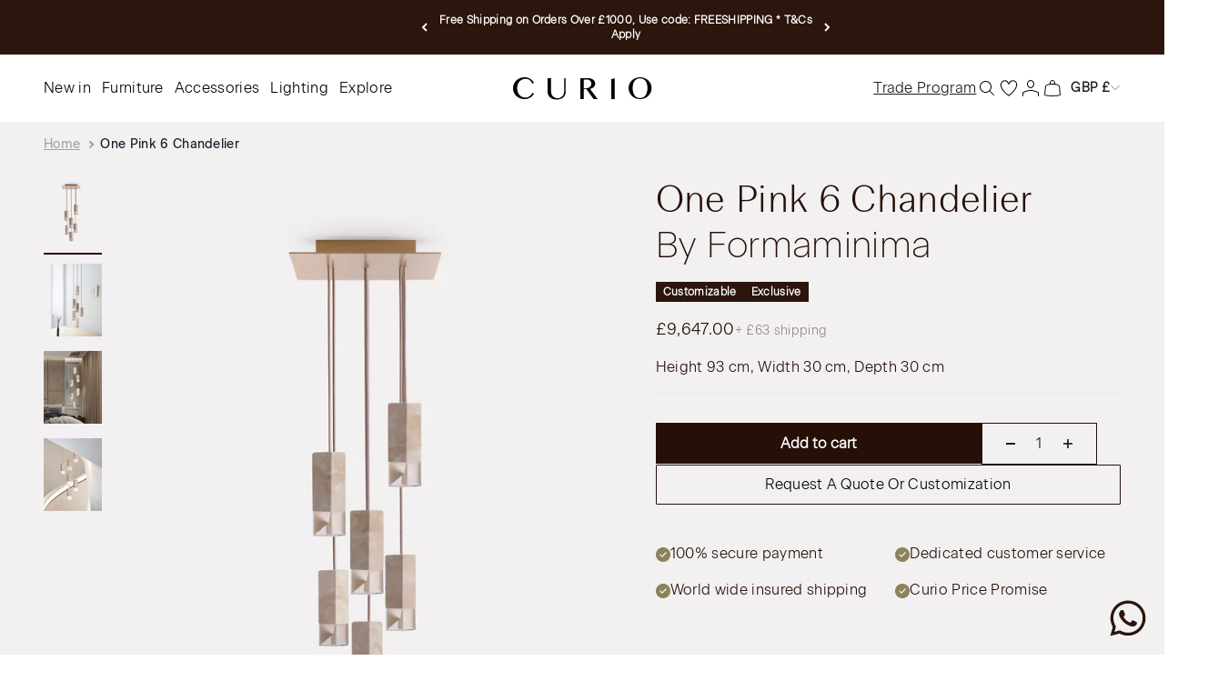

--- FILE ---
content_type: text/html; charset=utf-8
request_url: https://curio.space/products/one-pink-6-chandelier
body_size: 78527
content:
<!doctype html>

<html lang="en" dir="ltr">
  <head>
<!-- "snippets/limespot.liquid" was not rendered, the associated app was uninstalled -->
	
	<!-- SEOAnt Speed Up Script --><script>
const ForbidUrlArray_SEOAnt = ['cdn.nfcube.com'];
window.WhiteUrlArray_SEOAnt = ['https://cdn.shopify.com/extensions/'].map(src => new RegExp(src, 'i'));
window.BlackUrlArray_SEOAnt = ForbidUrlArray_SEOAnt.map(src => new RegExp(src, 'i'));
</script>

<script>
// Limit output
class AllowJsPlugin{constructor(e){const attrArr=["default","defer","async"];this.listener=this.handleListener.bind(this,e),this.jsArr=[],this.attribute=attrArr.reduce(((e,t)=>({...e,[t]:[]})),{});const t=this;e.forEach((e=>window.addEventListener(e,t.listener,{passive:!0})))}handleListener(e){const t=this;return e.forEach((e=>window.removeEventListener(e,t.listener))),"complete"===document.readyState?this.handleDOM():document.addEventListener("readystatechange",(e=>{if("complete"===e.target.readyState)return setTimeout(t.handleDOM.bind(t),1)}))}async handleDOM(){this.pauseEvent(),this.pauseJQuery(),this.getScripts(),this.beforeScripts();for(const e of Object.keys(this.attribute))await this.changeScripts(this.attribute[e]);for(const e of["DOMContentLoaded","readystatechange"])await this.requestRedraw(),document.dispatchEvent(new Event("allowJS-"+e));document.lightJSonreadystatechange&&document.lightJSonreadystatechange();for(const e of["DOMContentLoaded","load"])await this.requestRedraw(),window.dispatchEvent(new Event("allowJS-"+e));await this.requestRedraw(),window.lightJSonload&&window.lightJSonload(),await this.requestRedraw(),this.jsArr.forEach((e=>e(window).trigger("allowJS-jquery-load"))),window.dispatchEvent(new Event("allowJS-pageshow")),await this.requestRedraw(),window.lightJSonpageshow&&window.lightJSonpageshow()}async requestRedraw(){return new Promise((e=>requestAnimationFrame(e)))}getScripts(){document.querySelectorAll("script[type=AllowJs]").forEach((e=>{e.hasAttribute("src")?e.hasAttribute("async")&&e.async?this.attribute.async.push(e):e.hasAttribute("defer")&&e.defer?this.attribute.defer.push(e):this.attribute.default.push(e):this.attribute.default.push(e)}))}beforeScripts(){const e=this,t=Object.keys(this.attribute).reduce(((t,n)=>[...t,...e.attribute[n]]),[]),n=document.createDocumentFragment();t.forEach((e=>{const t=e.getAttribute("src");if(!t)return;const s=document.createElement("link");s.href=t,s.rel="preload",s.as="script",n.appendChild(s)})),document.head.appendChild(n)}async changeScripts(e){let t;for(;t=e.shift();)await this.requestRedraw(),new Promise((e=>{const n=document.createElement("script");[...t.attributes].forEach((e=>{"type"!==e.nodeName&&n.setAttribute(e.nodeName,e.nodeValue)})),t.hasAttribute("src")?(n.addEventListener("load",e),n.addEventListener("error",e)):(n.text=t.text,e()),t.parentNode.replaceChild(n,t)}))}pauseEvent(){const e={};[{obj:document,name:"DOMContentLoaded"},{obj:window,name:"DOMContentLoaded"},{obj:window,name:"load"},{obj:window,name:"pageshow"},{obj:document,name:"readystatechange"}].map((t=>function(t,n){function s(n){return e[t].list.indexOf(n)>=0?"allowJS-"+n:n}e[t]||(e[t]={list:[n],add:t.addEventListener,remove:t.removeEventListener},t.addEventListener=(...n)=>{n[0]=s(n[0]),e[t].add.apply(t,n)},t.removeEventListener=(...n)=>{n[0]=s(n[0]),e[t].remove.apply(t,n)})}(t.obj,t.name))),[{obj:document,name:"onreadystatechange"},{obj:window,name:"onpageshow"}].map((e=>function(e,t){let n=e[t];Object.defineProperty(e,t,{get:()=>n||function(){},set:s=>{e["allowJS"+t]=n=s}})}(e.obj,e.name)))}pauseJQuery(){const e=this;let t=window.jQuery;Object.defineProperty(window,"jQuery",{get:()=>t,set(n){if(!n||!n.fn||!e.jsArr.includes(n))return void(t=n);n.fn.ready=n.fn.init.prototype.ready=e=>{e.bind(document)(n)};const s=n.fn.on;n.fn.on=n.fn.init.prototype.on=function(...e){if(window!==this[0])return s.apply(this,e),this;const t=e=>e.split(" ").map((e=>"load"===e||0===e.indexOf("load.")?"allowJS-jquery-load":e)).join(" ");return"string"==typeof e[0]||e[0]instanceof String?(e[0]=t(e[0]),s.apply(this,e),this):("object"==typeof e[0]&&Object.keys(e[0]).forEach((n=>{delete Object.assign(e[0],{[t(n)]:e[0][n]})[n]})),s.apply(this,e),this)},e.jsArr.push(n),t=n}})}}new AllowJsPlugin(["keydown","wheel","mouseenter","mousemove","mouseleave","touchstart","touchmove","touchend"]);
</script>

<script>
"use strict";function SEOAnt_toConsumableArray(t){if(Array.isArray(t)){for(var e=0,r=Array(t.length);e<t.length;e++)r[e]=t[e];return r}return Array.from(t)}function _0x960a(t,e){var r=_0x3840();return(_0x960a=function(t,e){return t-=247,r[t]})(t,e)}function _0x3840(){var t=["defineProperties","application/javascript","preventDefault","4990555yeBSbh","addEventListener","set","setAttribute","bind","getAttribute","parentElement","WhiteUrlArray_SEOAnt","listener","toString","toLowerCase","every","touchend","SEOAnt scripts can't be lazy loaded","keydown","touchstart","removeChild","length","58IusxNw","BlackUrlArray_SEOAnt","observe","name","value","documentElement","wheel","warn","whitelist","map","tagName","402345HpbWDN","getOwnPropertyDescriptor","head","type","touchmove","removeEventListener","8160iwggKQ","call","beforescriptexecute","some","string","options","push","appendChild","blacklisted","querySelectorAll","5339295FeRgGa","4OtFDAr","filter","57211uwpiMx","nodeType","createElement","src","13296210cxmbJp",'script[type="',"1744290Faeint","test","forEach","script","blacklist","attributes","get","$&","744DdtCNR"];return(_0x3840=function(){return t})()}var _extends=Object.assign||function(t){for(var e=1;e<arguments.length;e++){var r=arguments[e];for(var n in r)Object.prototype.hasOwnProperty.call(r,n)&&(t[n]=r[n])}return t},_slicedToArray=function(){function t(t,e){var r=[],n=!0,o=!1,i=void 0;try{for(var a,c=t[Symbol.iterator]();!(n=(a=c.next()).done)&&(r.push(a.value),!e||r.length!==e);n=!0);}catch(t){o=!0,i=t}finally{try{!n&&c.return&&c.return()}finally{if(o)throw i}}return r}return function(e,r){if(Array.isArray(e))return e;if(Symbol.iterator in Object(e))return t(e,r);throw new TypeError("Invalid attempt to destructure non-iterable instance")}}(),_typeof="function"==typeof Symbol&&"symbol"==typeof Symbol.iterator?function(t){return typeof t}:function(t){return t&&"function"==typeof Symbol&&t.constructor===Symbol&&t!==Symbol.prototype?"symbol":typeof t};(function(t,e){for(var r=_0x960a,n=t();[];)try{if(531094===parseInt(r(306))/1+-parseInt(r(295))/2*(parseInt(r(312))/3)+-parseInt(r(257))/4*(parseInt(r(277))/5)+-parseInt(r(265))/6+-parseInt(r(259))/7*(-parseInt(r(273))/8)+-parseInt(r(256))/9+parseInt(r(263))/10)break;n.push(n.shift())}catch(t){n.push(n.shift())}})(_0x3840),function(){var t=_0x960a,e="javascript/blocked",r={blacklist:window[t(296)],whitelist:window[t(284)]},n={blacklisted:[]},o=function(n,o){return n&&(!o||o!==e)&&(!r.blacklist||r[t(269)][t(249)](function(e){return e[t(266)](n)}))&&(!r[t(303)]||r.whitelist[t(288)](function(e){return!e[t(266)](n)}))},i=function(e){var n=t,o=e[n(282)](n(262));return r[n(269)]&&r.blacklist[n(288)](function(t){return!t.test(o)})||r[n(303)]&&r.whitelist[n(249)](function(t){return t[n(266)](o)})},a=new MutationObserver(function(r){for(var i=t,a=0;a<r[i(294)];a++)for(var c=r[a].addedNodes,u=0;u<c.length;u++)!function(t){var r=c[t];if(1===r[i(260)]&&"SCRIPT"===r[i(305)]){var a=r[i(262)],u=r[i(309)];if(o(a,u)){n.blacklisted[i(252)]([r,r.type]),r[i(309)]=e;var s=function t(n){var o=i;r[o(282)](o(309))===e&&n[o(276)](),r[o(311)](o(248),t)};r[i(278)](i(248),s),r[i(283)]&&r[i(283)][i(293)](r)}}}(u)});a[t(297)](document[t(300)],{childList:!![],subtree:!![]});var c=/[|\{}()\[\]^$+*?.]/g,u=function(){for(var o=arguments.length,u=Array(o),s=0;s<o;s++)u[s]=arguments[s];var l=t;u[l(294)]<1?(r[l(269)]=[],r[l(303)]=[]):(r.blacklist&&(r[l(269)]=r.blacklist[l(258)](function(t){return u[l(288)](function(e){var r=l;return(void 0===e?"undefined":_typeof(e))===r(250)?!t.test(e):e instanceof RegExp?t.toString()!==e.toString():void 0})})),r[l(303)]&&(r[l(303)]=[].concat(SEOAnt_toConsumableArray(r[l(303)]),SEOAnt_toConsumableArray(u.map(function(t){var e=l;if("string"==typeof t){var n=t.replace(c,e(272)),o=".*"+n+".*";if(r[e(303)][e(288)](function(t){return t[e(286)]()!==o[e(286)]()}))return new RegExp(o)}else if(t instanceof RegExp&&r[e(303)][e(288)](function(r){return r[e(286)]()!==t.toString()}))return t;return null})[l(258)](Boolean)))));for(var f=document[l(255)](l(264)+e+'"]'),p=0;p<f[l(294)];p++){var y=f[p];i(y)&&(n[l(254)][l(252)]([y,l(275)]),y[l(283)][l(293)](y))}var v=0;[].concat(SEOAnt_toConsumableArray(n[l(254)]))[l(267)](function(t,e){var r=_slicedToArray(t,2),o=r[0],a=r[1],c=l;if(i(o)){for(var u=document.createElement("script"),s=0;s<o.attributes.length;s++){var f=o[c(270)][s];f[c(298)]!==c(262)&&f.name!==c(309)&&u.setAttribute(f.name,o.attributes[s][c(299)])}u[c(280)](c(262),o[c(262)]),u.setAttribute("type",a||c(275)),document[c(308)][c(253)](u),n[c(254)].splice(e-v,1),v++}}),r[l(269)]&&r.blacklist.length<1&&a.disconnect()},s=document.createElement,l={src:Object[t(307)](HTMLScriptElement.prototype,t(262)),type:Object[t(307)](HTMLScriptElement.prototype,t(309))};document[t(261)]=function(){for(var r=t,n=arguments.length,i=Array(n),a=0;a<n;a++)i[a]=arguments[a];if(i[0][r(287)]()!==r(268))return s[r(281)](document).apply(void 0,i);var c=s.bind(document).apply(void 0,i);try{Object[r(274)](c,{src:_extends({},l[r(262)],{set:function(t){var n=r;o(t,c[n(309)])&&l.type[n(279)][n(247)](this,e),l[n(262)][n(279)].call(this,t)}}),type:_extends({},l[r(309)],{get:function(){var t=r,n=l[t(309)][t(271)][t(247)](this);return n===e||o(this[t(262)],n)?null:n},set:function(t){var n=r,i=o(c[n(262)],c[n(309)])?e:t;l.type[n(279)][n(247)](this,i)}})}),c.setAttribute=function(t,e){var n=r;t===n(309)||t===n(262)?c[t]=e:HTMLScriptElement.prototype[n(280)][n(247)](c,t,e)}}catch(t){console[r(302)](r(290),t)}return c},[t(291),"mousemove",t(289),t(310),t(292),t(301)][t(304)](function(t){return{type:t,listener:function(){return u()},options:{passive:!![]}}}).forEach(function(e){var r=t;document[r(278)](e[r(309)],e[r(285)],e[r(251)])})}();
</script>


<!-- /SEOAnt Speed Up Script -->

     
    <!-- Google Tag Manager -->
    <script>(function(w,d,s,l,i){w[l]=w[l]||[];w[l].push({'gtm.start':
    new Date().getTime(),event:'gtm.js'});var f=d.getElementsByTagName(s)[0],
    j=d.createElement(s),dl=l!='dataLayer'?'&l='+l:'';j.async=true;j.src=
    'https://www.googletagmanager.com/gtm.js?id='+i+dl;f.parentNode.insertBefore(j,f);
    })(window,document,'script','dataLayer','GTM-MD6CTP4');</script>
    <!-- End Google Tag Manager -->
   
	
    <meta charset="utf-8">
    <meta name="viewport" content="width=device-width, initial-scale=1.0, height=device-height, minimum-scale=1.0, maximum-scale=1.0">
    <meta name="theme-color" content="#fff">
    <meta name="google-site-verification" content="g009kW6HTqLl8KJHNhpdrVRbW1tAIw2FzczK6IQw5Lc"/>
    <meta name="p:domain_verify" content="72667a4b0a1da5f156ec1407a5a74dea"/>
    <meta name="facebook-domain-verification" content="z9hdtp7a82i0p37vidnbozm5k0psde"/>

    <title>One Pink 6 Chandelier by Formaminima | Curio</title><meta name="description" content="This Contemporary One Pink 6 Chandelier Chandeliers by Formaminima is made in Italy. View online at Curio now"><link rel="canonical" href="https://curio.space/products/one-pink-6-chandelier"><link rel="shortcut icon" href="//curio.space/cdn/shop/files/favicon.png?v=1716364423&width=96">
      <link rel="apple-touch-icon" href="//curio.space/cdn/shop/files/favicon.png?v=1716364423&width=180"><link rel="preconnect" href="https://cdn.shopify.com">
    <link rel="preconnect" href="https://fonts.shopifycdn.com" crossorigin>
    <link rel="dns-prefetch" href="https://productreviews.shopifycdn.com"><link rel="preload" href="//curio.space/cdn/fonts/barlow/barlow_n5.a193a1990790eba0cc5cca569d23799830e90f07.woff2" as="font" type="font/woff2" crossorigin><link rel="preload" href="//curio.space/cdn/fonts/barlow/barlow_n5.a193a1990790eba0cc5cca569d23799830e90f07.woff2" as="font" type="font/woff2" crossorigin><meta property="og:type" content="product">
  <meta property="og:title" content="One Pink 6 Chandelier">
  <meta property="product:price:amount" content="9,647.00">
  <meta property="product:price:currency" content="GBP"><meta property="og:image" content="http://curio.space/cdn/shop/files/One-Pink-6-Chandelier-by-Formaminima_1.jpg?v=1721386514&width=2048">
  <meta property="og:image:secure_url" content="https://curio.space/cdn/shop/files/One-Pink-6-Chandelier-by-Formaminima_1.jpg?v=1721386514&width=2048">
  <meta property="og:image:width" content="1470">
  <meta property="og:image:height" content="1848"><meta property="og:description" content="This Contemporary One Pink 6 Chandelier Chandeliers by Formaminima is made in Italy. View online at Curio now"><meta property="og:url" content="https://curio.space/products/one-pink-6-chandelier">
<meta property="og:site_name" content="curiospace"><meta name="twitter:card" content="summary"><meta name="twitter:title" content="One Pink 6 Chandelier">
  <meta name="twitter:description" content="Exclusively available at Curio as part of Formaminima&#39;s Pink Edition, this pink onyx 6-light chandelier creates a serene ambience when illuminated. Showcasing the ethereal beauty of the rare stone, each piece features subtle and unique variations.

The marble pendant&#39;s crystal shade is finished with a geometric design in Limoges porcelain. Suspended from a solid brass fixture in a satin finish, this expertly handcrafted chandelier from Italy serves as a captivating centrepiece."><meta name="twitter:image" content="https://curio.space/cdn/shop/files/One-Pink-6-Chandelier-by-Formaminima_1.jpg?crop=center&height=1200&v=1721386514&width=1200">
  <meta name="twitter:image:alt" content="One Pink 6 Chandelier Formaminima"><script type="application/ld+json">{"@context":"http:\/\/schema.org\/","@id":"\/products\/one-pink-6-chandelier#product","@type":"Product","brand":{"@type":"Brand","name":"Formaminima"},"category":"Chandeliers","description":"Exclusively available at Curio as part of Formaminima's Pink Edition, this pink onyx 6-light chandelier creates a serene ambience when illuminated. Showcasing the ethereal beauty of the rare stone, each piece features subtle and unique variations.\n\nThe marble pendant's crystal shade is finished with a geometric design in Limoges porcelain. Suspended from a solid brass fixture in a satin finish, this expertly handcrafted chandelier from Italy serves as a captivating centrepiece.","image":"https:\/\/curio.space\/cdn\/shop\/files\/One-Pink-6-Chandelier-by-Formaminima_1.jpg?v=1721386514\u0026width=1920","name":"One Pink 6 Chandelier","offers":{"@id":"\/products\/one-pink-6-chandelier?variant=49277540335921#offer","@type":"Offer","availability":"http:\/\/schema.org\/InStock","price":"9647.00","priceCurrency":"GBP","url":"https:\/\/curio.space\/products\/one-pink-6-chandelier?variant=49277540335921"},"sku":"S23LFORA002-001","url":"https:\/\/curio.space\/products\/one-pink-6-chandelier"}</script><script type="application/ld+json">
  {
    "@context": "https://schema.org",
    "@type": "BreadcrumbList",
    "itemListElement": [{
        "@type": "ListItem",
        "position": 1,
        "name": "Home",
        "item": "https://curio.space"
      },{
            "@type": "ListItem",
            "position": 2,
            "name": "One Pink 6 Chandelier",
            "item": "https://curio.space/products/one-pink-6-chandelier"
          }]
  }
</script><style>/* Typography (heading) */
  @font-face {
  font-family: Barlow;
  font-weight: 500;
  font-style: normal;
  font-display: fallback;
  src: url("//curio.space/cdn/fonts/barlow/barlow_n5.a193a1990790eba0cc5cca569d23799830e90f07.woff2") format("woff2"),
       url("//curio.space/cdn/fonts/barlow/barlow_n5.ae31c82169b1dc0715609b8cc6a610b917808358.woff") format("woff");
}

@font-face {
  font-family: Barlow;
  font-weight: 500;
  font-style: italic;
  font-display: fallback;
  src: url("//curio.space/cdn/fonts/barlow/barlow_i5.714d58286997b65cd479af615cfa9bb0a117a573.woff2") format("woff2"),
       url("//curio.space/cdn/fonts/barlow/barlow_i5.0120f77e6447d3b5df4bbec8ad8c2d029d87fb21.woff") format("woff");
}

/* Typography (body) */
  @font-face {
  font-family: Barlow;
  font-weight: 500;
  font-style: normal;
  font-display: fallback;
  src: url("//curio.space/cdn/fonts/barlow/barlow_n5.a193a1990790eba0cc5cca569d23799830e90f07.woff2") format("woff2"),
       url("//curio.space/cdn/fonts/barlow/barlow_n5.ae31c82169b1dc0715609b8cc6a610b917808358.woff") format("woff");
}

@font-face {
  font-family: Barlow;
  font-weight: 500;
  font-style: italic;
  font-display: fallback;
  src: url("//curio.space/cdn/fonts/barlow/barlow_i5.714d58286997b65cd479af615cfa9bb0a117a573.woff2") format("woff2"),
       url("//curio.space/cdn/fonts/barlow/barlow_i5.0120f77e6447d3b5df4bbec8ad8c2d029d87fb21.woff") format("woff");
}

@font-face {
  font-family: Barlow;
  font-weight: 700;
  font-style: normal;
  font-display: fallback;
  src: url("//curio.space/cdn/fonts/barlow/barlow_n7.691d1d11f150e857dcbc1c10ef03d825bc378d81.woff2") format("woff2"),
       url("//curio.space/cdn/fonts/barlow/barlow_n7.4fdbb1cb7da0e2c2f88492243ffa2b4f91924840.woff") format("woff");
}

@font-face {
  font-family: Barlow;
  font-weight: 700;
  font-style: italic;
  font-display: fallback;
  src: url("//curio.space/cdn/fonts/barlow/barlow_i7.50e19d6cc2ba5146fa437a5a7443c76d5d730103.woff2") format("woff2"),
       url("//curio.space/cdn/fonts/barlow/barlow_i7.47e9f98f1b094d912e6fd631cc3fe93d9f40964f.woff") format("woff");
}

:root {
    /**
     * ---------------------------------------------------------------------
     * SPACING VARIABLES
     *
     * We are using a spacing inspired from frameworks like Tailwind CSS.
     * ---------------------------------------------------------------------
     */
    --spacing-0-5: 0.125rem; /* 2px */
    --spacing-1: 0.25rem; /* 4px */
    --spacing-1-5: 0.375rem; /* 6px */
    --spacing-2: 0.5rem; /* 8px */
    --spacing-2-5: 0.625rem; /* 10px */
    --spacing-3: 0.75rem; /* 12px */
    --spacing-3-5: 0.875rem; /* 14px */
    --spacing-4: 1rem; /* 16px */
    --spacing-4-5: 1.125rem; /* 18px */
    --spacing-5: 1.25rem; /* 20px */
    --spacing-5-5: 1.375rem; /* 22px */
    --spacing-6: 1.5rem; /* 24px */
    --spacing-6-5: 1.625rem; /* 26px */
    --spacing-7: 1.75rem; /* 28px */
    --spacing-7-5: 1.875rem; /* 30px */
    --spacing-8: 2rem; /* 32px */
    --spacing-8-5: 2.125rem; /* 34px */
    --spacing-9: 2.25rem; /* 36px */
    --spacing-9-5: 2.375rem; /* 38px */
    --spacing-10: 2.5rem; /* 40px */
    --spacing-11: 2.75rem; /* 44px */
    --spacing-12: 3rem; /* 48px */
    --spacing-14: 3.5rem; /* 56px */
    --spacing-16: 4rem; /* 64px */
    --spacing-18: 4.5rem; /* 72px */
    --spacing-20: 5rem; /* 80px */
    --spacing-24: 6rem; /* 96px */
    --spacing-28: 7rem; /* 112px */
    --spacing-32: 8rem; /* 128px */
    --spacing-36: 9rem; /* 144px */
    --spacing-40: 10rem; /* 160px */
    --spacing-44: 11rem; /* 176px */
    --spacing-48: 12rem; /* 192px */
    --spacing-52: 13rem; /* 208px */
    --spacing-56: 14rem; /* 224px */
    --spacing-60: 15rem; /* 240px */
    --spacing-64: 16rem; /* 256px */
    --spacing-72: 18rem; /* 288px */
    --spacing-80: 20rem; /* 320px */
    --spacing-96: 24rem; /* 384px */

    /* Container */
    --container-max-width: 1600px;
    --container-narrow-max-width: 1350px;
    --container-gutter: var(--spacing-5);
    --section-outer-spacing-block: var(--spacing-12);
    --section-inner-max-spacing-block: var(--spacing-10);
    --section-inner-spacing-inline: var(--container-gutter);
    --section-stack-spacing-block: var(--spacing-8);

    /* Grid gutter */
    --grid-gutter: var(--spacing-5);

    /* Product list settings */
    --product-list-row-gap: var(--spacing-8);
    --product-list-column-gap: var(--grid-gutter);

    /* Form settings */
    --input-gap: var(--spacing-2);
    --input-height: 2.625rem;
    --input-padding-inline: var(--spacing-4);

    /* Other sizes */
    --sticky-area-height: calc(var(--sticky-announcement-bar-enabled, 0) * var(--announcement-bar-height, 0px) + var(--sticky-header-enabled, 0) * var(--header-height, 0px));

    /* RTL support */
    --transform-logical-flip: 1;
    --transform-origin-start: left;
    --transform-origin-end: right;

    /**
     * ---------------------------------------------------------------------
     * TYPOGRAPHY
     * ---------------------------------------------------------------------
     */

    /* Font properties */
    --heading-font-family: Barlow, sans-serif;
    --heading-font-weight: 500;
    --heading-font-style: normal;
    --heading-text-transform: normal;
    --heading-letter-spacing: -0.02em;
    --text-font-family: Barlow, sans-serif;
    --text-font-weight: 500;
    --text-font-style: normal;
    --text-letter-spacing: 0.0em;

    /* Font sizes */
    --text-h0: 3rem;
    --text-h1: 2.5rem;
    --text-h2: 2rem;
    --text-h3: 1.5rem;
    --text-h4: 1.375rem;
    --text-h5: 1.125rem;
    --text-h6: 1rem;
    --text-xs: 0.6875rem;
    --text-sm: 0.75rem;
    --text-base: 0.875rem;
    --text-lg: 1.125rem;

    /**
     * ---------------------------------------------------------------------
     * COLORS
     * ---------------------------------------------------------------------
     */

    /* Color settings */--accent: 26 26 26;
    --text-primary: 26 26 26;
    --background-primary: 255 255 255;
    --dialog-background: 255 255 255;
    --border-color: var(--text-color, var(--text-primary)) / 0.12;

    /* Button colors */
    --button-background-primary: 26 26 26;
    --button-text-primary: 255 255 255;
    --button-background-secondary: 26 26 26;
    --button-text-secondary: 26 26 26;

    /* Status colors */
    --success-background: 224 244 232;
    --success-text: 0 163 65;
    --warning-background: 255 246 233;
    --warning-text: 255 183 74;
    --error-background: 254 231 231;
    --error-text: 248 58 58;

    /* Product colors */
    --on-sale-text: 248 58 58;
    --on-sale-badge-background: 248 58 58;
    --on-sale-badge-text: 255 255 255;
    --sold-out-badge-background: 0 0 0;
    --sold-out-badge-text: 255 255 255;
    --primary-badge-background: 43 21 12;
    --primary-badge-text: 255 255 255;
    --star-color: 255 183 74;
    --product-card-background: 255 255 255;
    --product-card-text: 26 26 26;

    /* Header colors */
    --header-background: 255 255 255;
    --header-text: 26 26 26;

    /* Footer colors */
    --footer-background: 228 220 212;
    --footer-text: 43 21 12;

    /* Rounded variables (used for border radius) */
    --rounded-xs: 0.0rem;
    --rounded-sm: 0.0rem;
    --rounded: 0.0rem;
    --rounded-lg: 0.0rem;
    --rounded-full: 9999px;

    --rounded-button: 0.0rem;
    --rounded-input: 0.0rem;

    /* Box shadow */
    --shadow-sm: 0 2px 8px rgb(var(--text-primary) / 0.1);
    --shadow: 0 5px 15px rgb(var(--text-primary) / 0.1);
    --shadow-md: 0 5px 30px rgb(var(--text-primary) / 0.1);
    --shadow-block: 0px 18px 50px rgb(var(--text-primary) / 0.1);

    /**
     * ---------------------------------------------------------------------
     * OTHER
     * ---------------------------------------------------------------------
     */

    --cursor-close-svg-url: url(//curio.space/cdn/shop/t/23/assets/cursor-close.svg?v=147174565022153725511759245717);
    --cursor-zoom-in-svg-url: url(//curio.space/cdn/shop/t/23/assets/cursor-zoom-in.svg?v=154953035094101115921759245717);
    --cursor-zoom-out-svg-url: url(//curio.space/cdn/shop/t/23/assets/cursor-zoom-out.svg?v=16155520337305705181759245717);
    --checkmark-svg-url: url(//curio.space/cdn/shop/t/23/assets/checkmark.svg?v=77552481021870063511759245717);
  }

  [dir="rtl"]:root {
    /* RTL support */
    --transform-logical-flip: -1;
    --transform-origin-start: right;
    --transform-origin-end: left;
  }

  @media screen and (min-width: 700px) {
    :root {
      /* Typography (font size) */
      --text-h0: 4rem;
      --text-h1: 3rem;
      --text-h2: 2.5rem;
      --text-h3: 2rem;
      --text-h4: 1.625rem;
      --text-h5: 1.25rem;
      --text-h6: 1.125rem;

      --text-xs: 0.75rem;
      --text-sm: 0.875rem;
      --text-base: 1.0rem;
      --text-lg: 1.25rem;

      /* Spacing */
      --container-gutter: 2rem;
      --section-outer-spacing-block: var(--spacing-16);
      --section-inner-max-spacing-block: var(--spacing-12);
      --section-inner-spacing-inline: var(--spacing-12);
      --section-stack-spacing-block: var(--spacing-12);

      /* Grid gutter */
      --grid-gutter: var(--spacing-6);

      /* Product list settings */
      --product-list-row-gap: var(--spacing-12);

      /* Form settings */
      --input-gap: 1rem;
      --input-height: 3.125rem;
      --input-padding-inline: var(--spacing-5);
    }
  }

  @media screen and (min-width: 1000px) {
    :root {
      /* Spacing settings */
      --container-gutter: var(--spacing-12);
      --section-outer-spacing-block: var(--spacing-18);
      --section-inner-max-spacing-block: var(--spacing-16);
      --section-inner-spacing-inline: var(--spacing-16);
      --section-stack-spacing-block: var(--spacing-12);
    }
  }

  @media screen and (min-width: 1150px) {
    :root {
      /* Spacing settings */
      --container-gutter: var(--spacing-12);
      --section-outer-spacing-block: var(--spacing-20);
      --section-inner-max-spacing-block: var(--spacing-16);
      --section-inner-spacing-inline: var(--spacing-16);
      --section-stack-spacing-block: var(--spacing-12);
    }
  }

  @media screen and (min-width: 1400px) {
    :root {
      /* Typography (font size) */
      --text-h0: 5rem;
      --text-h1: 3.75rem;
      --text-h2: 3rem;
      --text-h3: 2.25rem;
      --text-h4: 2rem;
      --text-h5: 1.5rem;
      --text-h6: 1.25rem;

      --section-outer-spacing-block: var(--spacing-24);
      --section-inner-max-spacing-block: var(--spacing-18);
      --section-inner-spacing-inline: var(--spacing-18);
    }
  }

  @media screen and (min-width: 1600px) {
    :root {
      --section-outer-spacing-block: var(--spacing-24);
      --section-inner-max-spacing-block: var(--spacing-20);
      --section-inner-spacing-inline: var(--spacing-20);
    }
  }

  /**
   * ---------------------------------------------------------------------
   * LIQUID DEPENDANT CSS
   *
   * Our main CSS is Liquid free, but some very specific features depend on
   * theme settings, so we have them here
   * ---------------------------------------------------------------------
   */@media screen and (pointer: fine) {
        .button:not([disabled]):hover, .btn:not([disabled]):hover, .shopify-payment-button__button--unbranded:not([disabled]):hover {
          --button-background-opacity: 0.85;
        }

        .button--subdued:not([disabled]):hover {
          --button-background: var(--text-color) / .05 !important;
        }
      }</style><script type="module" src="//curio.space/cdn/shop/t/23/assets/jquery.min.js?v=147293088974801289311759245717"></script>
    <script type="module" src="//curio.space/cdn/shop/t/23/assets/vendor.min.js?v=52426788336887041471759245692"></script>
    <script type="module" src="//curio.space/cdn/shop/t/23/assets/custom.js?v=11541250395890592321759245673"></script>
    <script type="module" src="//curio.space/cdn/shop/t/23/assets/theme.js?v=71654076411530743111759245718"></script>
    <script type="module" src="//curio.space/cdn/shop/t/23/assets/sections.js?v=146554843547989398941759250515"></script>

    <script>window.performance && window.performance.mark && window.performance.mark('shopify.content_for_header.start');</script><meta name="facebook-domain-verification" content="h9ug5ypsx2p27pwvxjusw8m9ht6awm">
<meta id="shopify-digital-wallet" name="shopify-digital-wallet" content="/85560426801/digital_wallets/dialog">
<link rel="alternate" type="application/json+oembed" href="https://curio.space/products/one-pink-6-chandelier.oembed">
<script async="async" src="/checkouts/internal/preloads.js?locale=en-GB"></script>
<script id="shopify-features" type="application/json">{"accessToken":"b0322a7fc0f6a6401498024779143b90","betas":["rich-media-storefront-analytics"],"domain":"curio.space","predictiveSearch":true,"shopId":85560426801,"locale":"en"}</script>
<script>var Shopify = Shopify || {};
Shopify.shop = "curiospace.myshopify.com";
Shopify.locale = "en";
Shopify.currency = {"active":"GBP","rate":"1.0"};
Shopify.country = "GB";
Shopify.theme = {"name":"Live Curio - WIP - 22\/1...","id":184035377529,"schema_name":"Impact","schema_version":"5.3.2","theme_store_id":1190,"role":"main"};
Shopify.theme.handle = "null";
Shopify.theme.style = {"id":null,"handle":null};
Shopify.cdnHost = "curio.space/cdn";
Shopify.routes = Shopify.routes || {};
Shopify.routes.root = "/";</script>
<script type="module">!function(o){(o.Shopify=o.Shopify||{}).modules=!0}(window);</script>
<script>!function(o){function n(){var o=[];function n(){o.push(Array.prototype.slice.apply(arguments))}return n.q=o,n}var t=o.Shopify=o.Shopify||{};t.loadFeatures=n(),t.autoloadFeatures=n()}(window);</script>
<script id="shop-js-analytics" type="application/json">{"pageType":"product"}</script>
<script defer="defer" async type="module" src="//curio.space/cdn/shopifycloud/shop-js/modules/v2/client.init-shop-cart-sync_BN7fPSNr.en.esm.js"></script>
<script defer="defer" async type="module" src="//curio.space/cdn/shopifycloud/shop-js/modules/v2/chunk.common_Cbph3Kss.esm.js"></script>
<script defer="defer" async type="module" src="//curio.space/cdn/shopifycloud/shop-js/modules/v2/chunk.modal_DKumMAJ1.esm.js"></script>
<script type="module">
  await import("//curio.space/cdn/shopifycloud/shop-js/modules/v2/client.init-shop-cart-sync_BN7fPSNr.en.esm.js");
await import("//curio.space/cdn/shopifycloud/shop-js/modules/v2/chunk.common_Cbph3Kss.esm.js");
await import("//curio.space/cdn/shopifycloud/shop-js/modules/v2/chunk.modal_DKumMAJ1.esm.js");

  window.Shopify.SignInWithShop?.initShopCartSync?.({"fedCMEnabled":true,"windoidEnabled":true});

</script>
<script id="__st">var __st={"a":85560426801,"offset":0,"reqid":"eda74361-1318-4ecc-abc1-81c8f465a14b-1769902646","pageurl":"curio.space\/products\/one-pink-6-chandelier","u":"fb15d4dca810","p":"product","rtyp":"product","rid":9723793965361};</script>
<script>window.ShopifyPaypalV4VisibilityTracking = true;</script>
<script id="captcha-bootstrap">!function(){'use strict';const t='contact',e='account',n='new_comment',o=[[t,t],['blogs',n],['comments',n],[t,'customer']],c=[[e,'customer_login'],[e,'guest_login'],[e,'recover_customer_password'],[e,'create_customer']],r=t=>t.map((([t,e])=>`form[action*='/${t}']:not([data-nocaptcha='true']) input[name='form_type'][value='${e}']`)).join(','),a=t=>()=>t?[...document.querySelectorAll(t)].map((t=>t.form)):[];function s(){const t=[...o],e=r(t);return a(e)}const i='password',u='form_key',d=['recaptcha-v3-token','g-recaptcha-response','h-captcha-response',i],f=()=>{try{return window.sessionStorage}catch{return}},m='__shopify_v',_=t=>t.elements[u];function p(t,e,n=!1){try{const o=window.sessionStorage,c=JSON.parse(o.getItem(e)),{data:r}=function(t){const{data:e,action:n}=t;return t[m]||n?{data:e,action:n}:{data:t,action:n}}(c);for(const[e,n]of Object.entries(r))t.elements[e]&&(t.elements[e].value=n);n&&o.removeItem(e)}catch(o){console.error('form repopulation failed',{error:o})}}const l='form_type',E='cptcha';function T(t){t.dataset[E]=!0}const w=window,h=w.document,L='Shopify',v='ce_forms',y='captcha';let A=!1;((t,e)=>{const n=(g='f06e6c50-85a8-45c8-87d0-21a2b65856fe',I='https://cdn.shopify.com/shopifycloud/storefront-forms-hcaptcha/ce_storefront_forms_captcha_hcaptcha.v1.5.2.iife.js',D={infoText:'Protected by hCaptcha',privacyText:'Privacy',termsText:'Terms'},(t,e,n)=>{const o=w[L][v],c=o.bindForm;if(c)return c(t,g,e,D).then(n);var r;o.q.push([[t,g,e,D],n]),r=I,A||(h.body.append(Object.assign(h.createElement('script'),{id:'captcha-provider',async:!0,src:r})),A=!0)});var g,I,D;w[L]=w[L]||{},w[L][v]=w[L][v]||{},w[L][v].q=[],w[L][y]=w[L][y]||{},w[L][y].protect=function(t,e){n(t,void 0,e),T(t)},Object.freeze(w[L][y]),function(t,e,n,w,h,L){const[v,y,A,g]=function(t,e,n){const i=e?o:[],u=t?c:[],d=[...i,...u],f=r(d),m=r(i),_=r(d.filter((([t,e])=>n.includes(e))));return[a(f),a(m),a(_),s()]}(w,h,L),I=t=>{const e=t.target;return e instanceof HTMLFormElement?e:e&&e.form},D=t=>v().includes(t);t.addEventListener('submit',(t=>{const e=I(t);if(!e)return;const n=D(e)&&!e.dataset.hcaptchaBound&&!e.dataset.recaptchaBound,o=_(e),c=g().includes(e)&&(!o||!o.value);(n||c)&&t.preventDefault(),c&&!n&&(function(t){try{if(!f())return;!function(t){const e=f();if(!e)return;const n=_(t);if(!n)return;const o=n.value;o&&e.removeItem(o)}(t);const e=Array.from(Array(32),(()=>Math.random().toString(36)[2])).join('');!function(t,e){_(t)||t.append(Object.assign(document.createElement('input'),{type:'hidden',name:u})),t.elements[u].value=e}(t,e),function(t,e){const n=f();if(!n)return;const o=[...t.querySelectorAll(`input[type='${i}']`)].map((({name:t})=>t)),c=[...d,...o],r={};for(const[a,s]of new FormData(t).entries())c.includes(a)||(r[a]=s);n.setItem(e,JSON.stringify({[m]:1,action:t.action,data:r}))}(t,e)}catch(e){console.error('failed to persist form',e)}}(e),e.submit())}));const S=(t,e)=>{t&&!t.dataset[E]&&(n(t,e.some((e=>e===t))),T(t))};for(const o of['focusin','change'])t.addEventListener(o,(t=>{const e=I(t);D(e)&&S(e,y())}));const B=e.get('form_key'),M=e.get(l),P=B&&M;t.addEventListener('DOMContentLoaded',(()=>{const t=y();if(P)for(const e of t)e.elements[l].value===M&&p(e,B);[...new Set([...A(),...v().filter((t=>'true'===t.dataset.shopifyCaptcha))])].forEach((e=>S(e,t)))}))}(h,new URLSearchParams(w.location.search),n,t,e,['guest_login'])})(!0,!0)}();</script>
<script integrity="sha256-4kQ18oKyAcykRKYeNunJcIwy7WH5gtpwJnB7kiuLZ1E=" data-source-attribution="shopify.loadfeatures" defer="defer" src="//curio.space/cdn/shopifycloud/storefront/assets/storefront/load_feature-a0a9edcb.js" crossorigin="anonymous"></script>
<script data-source-attribution="shopify.dynamic_checkout.dynamic.init">var Shopify=Shopify||{};Shopify.PaymentButton=Shopify.PaymentButton||{isStorefrontPortableWallets:!0,init:function(){window.Shopify.PaymentButton.init=function(){};var t=document.createElement("script");t.src="https://curio.space/cdn/shopifycloud/portable-wallets/latest/portable-wallets.en.js",t.type="module",document.head.appendChild(t)}};
</script>
<script data-source-attribution="shopify.dynamic_checkout.buyer_consent">
  function portableWalletsHideBuyerConsent(e){var t=document.getElementById("shopify-buyer-consent"),n=document.getElementById("shopify-subscription-policy-button");t&&n&&(t.classList.add("hidden"),t.setAttribute("aria-hidden","true"),n.removeEventListener("click",e))}function portableWalletsShowBuyerConsent(e){var t=document.getElementById("shopify-buyer-consent"),n=document.getElementById("shopify-subscription-policy-button");t&&n&&(t.classList.remove("hidden"),t.removeAttribute("aria-hidden"),n.addEventListener("click",e))}window.Shopify?.PaymentButton&&(window.Shopify.PaymentButton.hideBuyerConsent=portableWalletsHideBuyerConsent,window.Shopify.PaymentButton.showBuyerConsent=portableWalletsShowBuyerConsent);
</script>
<script data-source-attribution="shopify.dynamic_checkout.cart.bootstrap">document.addEventListener("DOMContentLoaded",(function(){function t(){return document.querySelector("shopify-accelerated-checkout-cart, shopify-accelerated-checkout")}if(t())Shopify.PaymentButton.init();else{new MutationObserver((function(e,n){t()&&(Shopify.PaymentButton.init(),n.disconnect())})).observe(document.body,{childList:!0,subtree:!0})}}));
</script>

<script>window.performance && window.performance.mark && window.performance.mark('shopify.content_for_header.end');</script>
<link href="//curio.space/cdn/shop/t/23/assets/theme.css?v=81872747850388421451759245690" rel="stylesheet" type="text/css" media="all" /><link href="//curio.space/cdn/shop/t/23/assets/custom.css?v=148599441038357026611759250754" rel="stylesheet" type="text/css" media="all" /><link href="//curio.space/cdn/shop/t/23/assets/deva.css?v=37312707849343450521759245717" rel="stylesheet" type="text/css" media="all" /><link href="//curio.space/cdn/shop/t/23/assets/maker.css?v=75037459505738036771759245717" rel="stylesheet" type="text/css" media="all" />

    
      
      <script src="https://cdn.tailwindcss.com" defer></script>

    <style>
@font-face {
  font-family: "beausite-classic-light";
  src: url("https://cdn.shopify.com/s/files/1/0855/6042/6801/files/BeausiteClassicWeb-Light_d7709f1e-0143-49dd-b191-b5bf51e95779.woff2") format("woff2");
}
@font-face {
  font-family: "beausite-classic-thin";
  src: url("https://cdn.shopify.com/s/files/1/0855/6042/6801/files/BeausiteClassicWeb-Thin_7aef6d90-0de0-4cb4-9ff3-0240fc9a6e6b.woff2") format("woff2");
}
@font-face {
  font-family: "beausite-classic";
  src: url('https://cdn.shopify.com/s/files/1/0855/6042/6801/files/BeausiteClassicWeb-Regular_3246dde3-13ad-4e25-aeb3-7f26021684aa.woff2') format("woff2");
}
@font-face {
	font-family: "beausite-fit-light";
	src: url('https://cdn.shopify.com/s/files/1/0855/6042/6801/files/BeausiteFitWeb-Thin_e22c96dc-28a8-4567-93e5-eaf6563cde0b.woff2') format("woff2");
}
@font-face {
	font-family: "beausite-fit-regular";
	src: url('https://cdn.shopify.com/s/files/1/0855/6042/6801/files/BeausiteFitWeb-Regular.woff2') format("woff2");
}
@font-face {
	font-family: "beausite-classic-clear";
	src: url('https://cdn.shopify.com/s/files/1/0855/6042/6801/files/BeausiteClassicWeb-Clear_83bb3cd4-33ac-4d8e-94aa-b1fc189031e2.woff2') format("woff2");
}
</style>

    

<meta name="facebook-domain-verification" content="07kqzc2ebavx8go9gtojn8r5bymgwb" />
    
<style>
.loader {
    display: flex;
    column-gap: 10px;
    position: relative;
    top: 50%;
    width: 110px;
    margin: 0 auto;
    flex-wrap: wrap;
}
.dot {
  height: 20px;
  width: 20px;
  border-radius: 50%;
  background: #008ae6;
  box-shadow: 0 5px 10px rgba(255, 255, 255, 0.01);
  animation: animate 1s ease-in-out infinite alternate;
}
.dot:nth-child(1){
  animation-delay: -0.25s;
}
.dot:nth-child(2){
  background: #e60000;
  animation-delay: -0.5s;
}
.dot:nth-child(3){
  background: #ffcc00;
  animation-delay: -0.75s;
}
.dot:nth-child(4){
  background: #008800;
  animation-delay: -1s;
}
@keyframes animate {
  0% {
    transform: translateY(-10px);
  }
  100% {
    transform: translateY(5px);
  }
}
</style>

  <!-- BEGIN app block: shopify://apps/pandectes-gdpr/blocks/banner/58c0baa2-6cc1-480c-9ea6-38d6d559556a -->
  
    
      <!-- TCF is active, scripts are loaded above -->
      
      <script>
        
          window.PandectesSettings = {"store":{"id":85560426801,"plan":"basic","theme":"Do not publish [Shopify][KC] Curio - WIP - 22/1...","primaryLocale":"en","adminMode":false,"headless":false,"storefrontRootDomain":"","checkoutRootDomain":"","storefrontAccessToken":""},"tsPublished":1761820637,"declaration":{"showPurpose":false,"showProvider":false,"declIntroText":"We use cookies to optimize website functionality, analyze the performance, and provide personalized experience to you. Some cookies are essential to make the website operate and function correctly. Those cookies cannot be disabled. In this window you can manage your preference of cookies.","showDateGenerated":true},"language":{"unpublished":[],"languageMode":"Single","fallbackLanguage":"en","languageDetection":"browser","languagesSupported":[]},"texts":{"managed":{"headerText":{"en":"We respect your privacy"},"consentText":{"en":"This website uses cookies to ensure you get the best experience."},"linkText":{"en":"Learn more"},"imprintText":{"en":"Imprint"},"googleLinkText":{"en":"Google's Privacy Terms"},"allowButtonText":{"en":"Accept"},"denyButtonText":{"en":"Decline"},"dismissButtonText":{"en":"Ok"},"leaveSiteButtonText":{"en":"Leave this site"},"preferencesButtonText":{"en":"Preferences"},"cookiePolicyText":{"en":"Cookie policy"},"preferencesPopupTitleText":{"en":"Manage consent preferences"},"preferencesPopupIntroText":{"en":"We use cookies to optimize website functionality, analyze the performance, and provide personalized experience to you. Some cookies are essential to make the website operate and function correctly. Those cookies cannot be disabled. In this window you can manage your preference of cookies."},"preferencesPopupSaveButtonText":{"en":"Save preferences"},"preferencesPopupCloseButtonText":{"en":"Close"},"preferencesPopupAcceptAllButtonText":{"en":"Accept all"},"preferencesPopupRejectAllButtonText":{"en":"Reject all"},"cookiesDetailsText":{"en":"Cookies details"},"preferencesPopupAlwaysAllowedText":{"en":"Always allowed"},"accessSectionParagraphText":{"en":"You have the right to request access to your data at any time."},"accessSectionTitleText":{"en":"Data portability"},"accessSectionAccountInfoActionText":{"en":"Personal data"},"accessSectionDownloadReportActionText":{"en":"Request export"},"accessSectionGDPRRequestsActionText":{"en":"Data subject requests"},"accessSectionOrdersRecordsActionText":{"en":"Orders"},"rectificationSectionParagraphText":{"en":"You have the right to request your data to be updated whenever you think it is appropriate."},"rectificationSectionTitleText":{"en":"Data Rectification"},"rectificationCommentPlaceholder":{"en":"Describe what you want to be updated"},"rectificationCommentValidationError":{"en":"Comment is required"},"rectificationSectionEditAccountActionText":{"en":"Request an update"},"erasureSectionTitleText":{"en":"Right to be forgotten"},"erasureSectionParagraphText":{"en":"You have the right to ask all your data to be erased. After that, you will no longer be able to access your account."},"erasureSectionRequestDeletionActionText":{"en":"Request personal data deletion"},"consentDate":{"en":"Consent date"},"consentId":{"en":"Consent ID"},"consentSectionChangeConsentActionText":{"en":"Change consent preference"},"consentSectionConsentedText":{"en":"You consented to the cookies policy of this website on"},"consentSectionNoConsentText":{"en":"You have not consented to the cookies policy of this website."},"consentSectionTitleText":{"en":"Your cookie consent"},"consentStatus":{"en":"Consent preference"},"confirmationFailureMessage":{"en":"Your request was not verified. Please try again and if problem persists, contact store owner for assistance"},"confirmationFailureTitle":{"en":"A problem occurred"},"confirmationSuccessMessage":{"en":"We will soon get back to you as to your request."},"confirmationSuccessTitle":{"en":"Your request is verified"},"guestsSupportEmailFailureMessage":{"en":"Your request was not submitted. Please try again and if problem persists, contact store owner for assistance."},"guestsSupportEmailFailureTitle":{"en":"A problem occurred"},"guestsSupportEmailPlaceholder":{"en":"E-mail address"},"guestsSupportEmailSuccessMessage":{"en":"If you are registered as a customer of this store, you will soon receive an email with instructions on how to proceed."},"guestsSupportEmailSuccessTitle":{"en":"Thank you for your request"},"guestsSupportEmailValidationError":{"en":"Email is not valid"},"guestsSupportInfoText":{"en":"Please login with your customer account to further proceed."},"submitButton":{"en":"Submit"},"submittingButton":{"en":"Submitting..."},"cancelButton":{"en":"Cancel"},"declIntroText":{"en":"We use cookies to optimize website functionality, analyze the performance, and provide personalized experience to you. Some cookies are essential to make the website operate and function correctly. Those cookies cannot be disabled. In this window you can manage your preference of cookies."},"declName":{"en":"Name"},"declPurpose":{"en":"Purpose"},"declType":{"en":"Type"},"declRetention":{"en":"Retention"},"declProvider":{"en":"Provider"},"declFirstParty":{"en":"First-party"},"declThirdParty":{"en":"Third-party"},"declSeconds":{"en":"seconds"},"declMinutes":{"en":"minutes"},"declHours":{"en":"hours"},"declDays":{"en":"days"},"declWeeks":{"en":"week(s)"},"declMonths":{"en":"months"},"declYears":{"en":"years"},"declSession":{"en":"Session"},"declDomain":{"en":"Domain"},"declPath":{"en":"Path"}},"categories":{"strictlyNecessaryCookiesTitleText":{"en":"Strictly necessary cookies"},"strictlyNecessaryCookiesDescriptionText":{"en":"These cookies are essential in order to enable you to move around the website and use its features, such as accessing secure areas of the website. The website cannot function properly without these cookies."},"functionalityCookiesTitleText":{"en":"Functional cookies"},"functionalityCookiesDescriptionText":{"en":"These cookies enable the site to provide enhanced functionality and personalisation. They may be set by us or by third party providers whose services we have added to our pages. If you do not allow these cookies then some or all of these services may not function properly."},"performanceCookiesTitleText":{"en":"Performance cookies"},"performanceCookiesDescriptionText":{"en":"These cookies enable us to monitor and improve the performance of our website. For example, they allow us to count visits, identify traffic sources and see which parts of the site are most popular."},"targetingCookiesTitleText":{"en":"Targeting cookies"},"targetingCookiesDescriptionText":{"en":"These cookies may be set through our site by our advertising partners. They may be used by those companies to build a profile of your interests and show you relevant adverts on other sites.    They do not store directly personal information, but are based on uniquely identifying your browser and internet device. If you do not allow these cookies, you will experience less targeted advertising."},"unclassifiedCookiesTitleText":{"en":"Unclassified cookies"},"unclassifiedCookiesDescriptionText":{"en":"Unclassified cookies are cookies that we are in the process of classifying, together with the providers of individual cookies."}},"auto":{}},"library":{"previewMode":false,"fadeInTimeout":0,"defaultBlocked":7,"showLink":true,"showImprintLink":false,"showGoogleLink":false,"enabled":true,"cookie":{"expiryDays":365,"secure":true,"domain":""},"dismissOnScroll":false,"dismissOnWindowClick":false,"dismissOnTimeout":false,"palette":{"popup":{"background":"#EFEFEF","backgroundForCalculations":{"a":1,"b":239,"g":239,"r":239},"text":"#404040"},"button":{"background":"transparent","backgroundForCalculations":{"a":1,"b":255,"g":255,"r":255},"text":"#030303","textForCalculation":{"a":1,"b":3,"g":3,"r":3},"border":"#030303"}},"content":{"href":"https://curiospace.myshopify.com/policies/privacy-policy","imprintHref":"/","close":"&#10005;","target":"","logo":""},"window":"<div role=\"dialog\" aria-label=\"{{header}}\" aria-describedby=\"cookieconsent:desc\" id=\"pandectes-banner\" class=\"cc-window-wrapper cc-bottom-wrapper\"><div class=\"pd-cookie-banner-window cc-window {{classes}}\">{{children}}</div></div>","compliance":{"opt-in":"<div class=\"cc-compliance cc-highlight\">{{allow}}</div>"},"type":"opt-in","layouts":{"basic":"{{messagelink}}{{compliance}}{{close}}"},"position":"bottom","theme":"wired","revokable":false,"animateRevokable":false,"revokableReset":false,"revokableLogoUrl":"","revokablePlacement":"bottom-left","revokableMarginHorizontal":15,"revokableMarginVertical":15,"static":false,"autoAttach":true,"hasTransition":true,"blacklistPage":[""],"elements":{"close":"<button aria-label=\"Close\" type=\"button\" class=\"cc-close\">{{close}}</button>","dismiss":"<button type=\"button\" class=\"cc-btn cc-btn-decision cc-dismiss\">{{dismiss}}</button>","allow":"<button type=\"button\" class=\"cc-btn cc-btn-decision cc-allow\">{{allow}}</button>","deny":"<button type=\"button\" class=\"cc-btn cc-btn-decision cc-deny\">{{deny}}</button>","preferences":"<button type=\"button\" class=\"cc-btn cc-settings\" aria-controls=\"pd-cp-preferences\" onclick=\"Pandectes.fn.openPreferences()\">{{preferences}}</button>"}},"geolocation":{"auOnly":false,"brOnly":false,"caOnly":false,"chOnly":false,"euOnly":false,"jpOnly":false,"nzOnly":false,"thOnly":false,"zaOnly":false,"canadaOnly":false,"canadaLaw25":false,"canadaPipeda":false,"globalVisibility":true},"dsr":{"guestsSupport":false,"accessSectionDownloadReportAuto":false},"banner":{"resetTs":1719414034,"extraCss":"        .cc-banner-logo {max-width: 24em!important;}    @media(min-width: 768px) {.cc-window.cc-floating{max-width: 24em!important;width: 24em!important;}}    .cc-message, .pd-cookie-banner-window .cc-header, .cc-logo {text-align: left}    .cc-window-wrapper{z-index: 2147483647;}    .cc-window{z-index: 2147483647;font-family: inherit;}    .pd-cookie-banner-window .cc-header{font-family: inherit;}    .pd-cp-ui{font-family: inherit; background-color: #EFEFEF;color:#404040;}    button.pd-cp-btn, a.pd-cp-btn{}    input + .pd-cp-preferences-slider{background-color: rgba(64, 64, 64, 0.3)}    .pd-cp-scrolling-section::-webkit-scrollbar{background-color: rgba(64, 64, 64, 0.3)}    input:checked + .pd-cp-preferences-slider{background-color: rgba(64, 64, 64, 1)}    .pd-cp-scrolling-section::-webkit-scrollbar-thumb {background-color: rgba(64, 64, 64, 1)}    .pd-cp-ui-close{color:#404040;}    .pd-cp-preferences-slider:before{background-color: #EFEFEF}    .pd-cp-title:before {border-color: #404040!important}    .pd-cp-preferences-slider{background-color:#404040}    .pd-cp-toggle{color:#404040!important}    @media(max-width:699px) {.pd-cp-ui-close-top svg {fill: #404040}}    .pd-cp-toggle:hover,.pd-cp-toggle:visited,.pd-cp-toggle:active{color:#404040!important}    .pd-cookie-banner-window {}  ","customJavascript":{"useButtons":true},"showPoweredBy":false,"logoHeight":40,"revokableTrigger":false,"hybridStrict":false,"cookiesBlockedByDefault":"7","isActive":true,"implicitSavePreferences":false,"cookieIcon":false,"blockBots":false,"showCookiesDetails":true,"hasTransition":true,"blockingPage":false,"showOnlyLandingPage":false,"leaveSiteUrl":"https://www.google.com","linkRespectStoreLang":false},"cookies":{"0":[{"name":"keep_alive","type":"http","domain":"curiospace.myshopify.com","path":"/","provider":"Shopify","firstParty":true,"retention":"30 minute(s)","session":false,"expires":30,"unit":"declMinutes","purpose":{"en":"Used in connection with buyer localization."}},{"name":"secure_customer_sig","type":"http","domain":"curiospace.myshopify.com","path":"/","provider":"Shopify","firstParty":true,"retention":"1 year(s)","session":false,"expires":1,"unit":"declYears","purpose":{"en":"Used in connection with customer login."}},{"name":"localization","type":"http","domain":"curiospace.myshopify.com","path":"/","provider":"Shopify","firstParty":true,"retention":"1 year(s)","session":false,"expires":1,"unit":"declYears","purpose":{"en":"Shopify store localization"}},{"name":"_tracking_consent","type":"http","domain":".curiospace.myshopify.com","path":"/","provider":"Shopify","firstParty":true,"retention":"1 year(s)","session":false,"expires":1,"unit":"declYears","purpose":{"en":"Tracking preferences."}},{"name":"cart_currency","type":"http","domain":"curiospace.myshopify.com","path":"/","provider":"Shopify","firstParty":true,"retention":"2 ","session":false,"expires":2,"unit":"declSession","purpose":{"en":"The cookie is necessary for the secure checkout and payment function on the website. This function is provided by shopify.com."}},{"name":"_cmp_a","type":"http","domain":".curiospace.myshopify.com","path":"/","provider":"Shopify","firstParty":true,"retention":"1 day(s)","session":false,"expires":1,"unit":"declDays","purpose":{"en":"Used for managing customer privacy settings."}},{"name":"wpm-test-cookie","type":"http","domain":"com","path":"/","provider":"Unknown","firstParty":false,"retention":"Session","session":true,"expires":1,"unit":"declSeconds","purpose":{"en":"Used to ensure our systems are working correctly."}},{"name":"wpm-test-cookie","type":"http","domain":"myshopify.com","path":"/","provider":"Shopify","firstParty":false,"retention":"Session","session":true,"expires":1,"unit":"declSeconds","purpose":{"en":"Used to ensure our systems are working correctly."}},{"name":"wpm-test-cookie","type":"http","domain":"curiospace.myshopify.com","path":"/","provider":"Shopify","firstParty":true,"retention":"Session","session":true,"expires":1,"unit":"declSeconds","purpose":{"en":"Used to ensure our systems are working correctly."}}],"1":[],"2":[{"name":"_shopify_s","type":"http","domain":".curiospace.myshopify.com","path":"/","provider":"Shopify","firstParty":true,"retention":"30 minute(s)","session":false,"expires":30,"unit":"declMinutes","purpose":{"en":"Shopify analytics."}},{"name":"_shopify_y","type":"http","domain":".curiospace.myshopify.com","path":"/","provider":"Shopify","firstParty":true,"retention":"1 year(s)","session":false,"expires":1,"unit":"declYears","purpose":{"en":"Shopify analytics."}},{"name":"_orig_referrer","type":"http","domain":".curiospace.myshopify.com","path":"/","provider":"Shopify","firstParty":true,"retention":"2 ","session":false,"expires":2,"unit":"declSession","purpose":{"en":"Tracks landing pages."}},{"name":"_landing_page","type":"http","domain":".curiospace.myshopify.com","path":"/","provider":"Shopify","firstParty":true,"retention":"2 ","session":false,"expires":2,"unit":"declSession","purpose":{"en":"Tracks landing pages."}},{"name":"_shopify_sa_t","type":"http","domain":".curiospace.myshopify.com","path":"/","provider":"Shopify","firstParty":true,"retention":"30 minute(s)","session":false,"expires":30,"unit":"declMinutes","purpose":{"en":"Shopify analytics relating to marketing & referrals."}},{"name":"_shopify_sa_p","type":"http","domain":".curiospace.myshopify.com","path":"/","provider":"Shopify","firstParty":true,"retention":"30 minute(s)","session":false,"expires":30,"unit":"declMinutes","purpose":{"en":"Shopify analytics relating to marketing & referrals."}}],"4":[{"name":"swym-session-id","type":"http","domain":".curiospace.myshopify.com","path":"/","provider":"Swym","firstParty":true,"retention":"30 minute(s)","session":false,"expires":30,"unit":"declMinutes","purpose":{"en":"Used by the SWYM Wishlist Plus Shopify plugin."}},{"name":"swym-swymRegid","type":"http","domain":".curiospace.myshopify.com","path":"/","provider":"Amazon","firstParty":true,"retention":"1 year(s)","session":false,"expires":1,"unit":"declYears","purpose":{"en":"Used by swym application."}},{"name":"swym-o_s","type":"http","domain":".curiospace.myshopify.com","path":"/","provider":"Swym","firstParty":true,"retention":"30 minute(s)","session":false,"expires":30,"unit":"declMinutes","purpose":{"en":"Used by swym application."}},{"name":"__kla_id","type":"http","domain":"curiospace.myshopify.com","path":"/","provider":"Klaviyo","firstParty":true,"retention":"1 year(s)","session":false,"expires":1,"unit":"declYears","purpose":{"en":"Tracks when someone clicks through a Klaviyo email to your website."}},{"name":"swym-pid","type":"http","domain":".curiospace.myshopify.com","path":"/","provider":"Swym","firstParty":true,"retention":"1 year(s)","session":false,"expires":1,"unit":"declYears","purpose":{"en":"Used by swym application."}},{"name":"swym-cu_ct","type":"http","domain":".curiospace.myshopify.com","path":"/","provider":"Swym","firstParty":true,"retention":"1 year(s)","session":false,"expires":1,"unit":"declYears","purpose":{"en":"Used by swym application."}},{"name":"swym-instrumentMap","type":"http","domain":".curiospace.myshopify.com","path":"/","provider":"Swym","firstParty":true,"retention":"1 year(s)","session":false,"expires":1,"unit":"declYears","purpose":{"en":"Used by swym application."}}],"8":[{"name":"swym-email","type":"http","domain":".curiospace.myshopify.com","path":"/","provider":"Unknown","firstParty":true,"retention":"1 year(s)","session":false,"expires":1,"unit":"declYears","purpose":{"en":"Used by swym application."}},{"name":"__verify","type":"http","domain":"curiospace.myshopify.com","path":"/","provider":"Unknown","firstParty":true,"retention":"Session","session":true,"expires":1,"unit":"declSeconds","purpose":{"en":""}}]},"blocker":{"isActive":false,"googleConsentMode":{"id":"","analyticsId":"","adwordsId":"","isActive":false,"adStorageCategory":4,"analyticsStorageCategory":2,"personalizationStorageCategory":1,"functionalityStorageCategory":1,"customEvent":false,"securityStorageCategory":0,"redactData":false,"urlPassthrough":false,"dataLayerProperty":"dataLayer","waitForUpdate":0,"useNativeChannel":false},"facebookPixel":{"id":"","isActive":false,"ldu":false},"microsoft":{},"rakuten":{"isActive":false,"cmp":false,"ccpa":false},"klaviyoIsActive":false,"gpcIsActive":false,"clarity":{},"defaultBlocked":7,"patterns":{"whiteList":[],"blackList":{"1":[],"2":[],"4":[],"8":[]},"iframesWhiteList":[],"iframesBlackList":{"1":[],"2":[],"4":[],"8":[]},"beaconsWhiteList":[],"beaconsBlackList":{"1":[],"2":[],"4":[],"8":[]}}}};
        
        window.addEventListener('DOMContentLoaded', function(){
          const script = document.createElement('script');
          
            script.src = "https://cdn.shopify.com/extensions/019c0a11-cd50-7ee3-9d65-98ad30ff9c55/gdpr-248/assets/pandectes-core.js";
          
          script.defer = true;
          document.body.appendChild(script);
        })
      </script>
    
  


<!-- END app block --><!-- BEGIN app block: shopify://apps/klaviyo-email-marketing-sms/blocks/klaviyo-onsite-embed/2632fe16-c075-4321-a88b-50b567f42507 -->












  <script async src="https://static.klaviyo.com/onsite/js/TSwVgu/klaviyo.js?company_id=TSwVgu"></script>
  <script>!function(){if(!window.klaviyo){window._klOnsite=window._klOnsite||[];try{window.klaviyo=new Proxy({},{get:function(n,i){return"push"===i?function(){var n;(n=window._klOnsite).push.apply(n,arguments)}:function(){for(var n=arguments.length,o=new Array(n),w=0;w<n;w++)o[w]=arguments[w];var t="function"==typeof o[o.length-1]?o.pop():void 0,e=new Promise((function(n){window._klOnsite.push([i].concat(o,[function(i){t&&t(i),n(i)}]))}));return e}}})}catch(n){window.klaviyo=window.klaviyo||[],window.klaviyo.push=function(){var n;(n=window._klOnsite).push.apply(n,arguments)}}}}();</script>

  
    <script id="viewed_product">
      if (item == null) {
        var _learnq = _learnq || [];

        var MetafieldReviews = null
        var MetafieldYotpoRating = null
        var MetafieldYotpoCount = null
        var MetafieldLooxRating = null
        var MetafieldLooxCount = null
        var okendoProduct = null
        var okendoProductReviewCount = null
        var okendoProductReviewAverageValue = null
        try {
          // The following fields are used for Customer Hub recently viewed in order to add reviews.
          // This information is not part of __kla_viewed. Instead, it is part of __kla_viewed_reviewed_items
          MetafieldReviews = {};
          MetafieldYotpoRating = null
          MetafieldYotpoCount = null
          MetafieldLooxRating = null
          MetafieldLooxCount = null

          okendoProduct = null
          // If the okendo metafield is not legacy, it will error, which then requires the new json formatted data
          if (okendoProduct && 'error' in okendoProduct) {
            okendoProduct = null
          }
          okendoProductReviewCount = okendoProduct ? okendoProduct.reviewCount : null
          okendoProductReviewAverageValue = okendoProduct ? okendoProduct.reviewAverageValue : null
        } catch (error) {
          console.error('Error in Klaviyo onsite reviews tracking:', error);
        }

        var item = {
          Name: "One Pink 6 Chandelier",
          ProductID: 9723793965361,
          Categories: ["Celebrating our female makers","Chandeliers","Exclusive","Formaminima","Free Shipping","Lighting","Rising Stars","Shalini's Wishlist","Shop All"],
          ImageURL: "https://curio.space/cdn/shop/files/One-Pink-6-Chandelier-by-Formaminima_1_grande.jpg?v=1721386514",
          URL: "https://curio.space/products/one-pink-6-chandelier",
          Brand: "Formaminima",
          Price: "£9,647.00",
          Value: "9,647.00",
          CompareAtPrice: "£0.00"
        };
        _learnq.push(['track', 'Viewed Product', item]);
        _learnq.push(['trackViewedItem', {
          Title: item.Name,
          ItemId: item.ProductID,
          Categories: item.Categories,
          ImageUrl: item.ImageURL,
          Url: item.URL,
          Metadata: {
            Brand: item.Brand,
            Price: item.Price,
            Value: item.Value,
            CompareAtPrice: item.CompareAtPrice
          },
          metafields:{
            reviews: MetafieldReviews,
            yotpo:{
              rating: MetafieldYotpoRating,
              count: MetafieldYotpoCount,
            },
            loox:{
              rating: MetafieldLooxRating,
              count: MetafieldLooxCount,
            },
            okendo: {
              rating: okendoProductReviewAverageValue,
              count: okendoProductReviewCount,
            }
          }
        }]);
      }
    </script>
  




  <script>
    window.klaviyoReviewsProductDesignMode = false
  </script>







<!-- END app block --><!-- BEGIN app block: shopify://apps/o-request-a-quote/blocks/omgrfq_script/5f4ac0e6-8a57-4f3d-853e-0194eab86273 --><script
  id="omgrfq-script"
  type='text/javascript'
  data-type="custom">
    if ((typeof window.jQuery === 'undefined')) {<!-- BEGIN app snippet: omg-jquery -->
    (function(){"use strict";var C=document,D=window,st=C.documentElement,L=C.createElement.bind(C),ft=L("div"),q=L("table"),Mt=L("tbody"),ot=L("tr"),H=Array.isArray,S=Array.prototype,Dt=S.concat,U=S.filter,at=S.indexOf,ct=S.map,Bt=S.push,ht=S.slice,z=S.some,_t=S.splice,Pt=/^#(?:[\w-]|\\.|[^\x00-\xa0])*$/,Ht=/^\.(?:[\w-]|\\.|[^\x00-\xa0])*$/,$t=/<.+>/,jt=/^\w+$/;function J(t,n){var r=It(n);return!t||!r&&!A(n)&&!c(n)?[]:!r&&Ht.test(t)?n.getElementsByClassName(t.slice(1).replace(/\\/g,"")):!r&&jt.test(t)?n.getElementsByTagName(t):n.querySelectorAll(t)}var dt=function(){function t(n,r){if(n){if(Y(n))return n;var i=n;if(g(n)){var e=r||C;if(i=Pt.test(n)&&A(e)?e.getElementById(n.slice(1).replace(/\\/g,"")):$t.test(n)?yt(n):Y(e)?e.find(n):g(e)?o(e).find(n):J(n,e),!i)return}else if(O(n))return this.ready(n);(i.nodeType||i===D)&&(i=[i]),this.length=i.length;for(var s=0,f=this.length;s<f;s++)this[s]=i[s]}}return t.prototype.init=function(n,r){return new t(n,r)},t}(),u=dt.prototype,o=u.init;o.fn=o.prototype=u,u.length=0,u.splice=_t,typeof Symbol=="function"&&(u[Symbol.iterator]=S[Symbol.iterator]);function Y(t){return t instanceof dt}function B(t){return!!t&&t===t.window}function A(t){return!!t&&t.nodeType===9}function It(t){return!!t&&t.nodeType===11}function c(t){return!!t&&t.nodeType===1}function Ft(t){return!!t&&t.nodeType===3}function Wt(t){return typeof t=="boolean"}function O(t){return typeof t=="function"}function g(t){return typeof t=="string"}function v(t){return t===void 0}function P(t){return t===null}function lt(t){return!isNaN(parseFloat(t))&&isFinite(t)}function G(t){if(typeof t!="object"||t===null)return!1;var n=Object.getPrototypeOf(t);return n===null||n===Object.prototype}o.isWindow=B,o.isFunction=O,o.isArray=H,o.isNumeric=lt,o.isPlainObject=G;function d(t,n,r){if(r){for(var i=t.length;i--;)if(n.call(t[i],i,t[i])===!1)return t}else if(G(t))for(var e=Object.keys(t),i=0,s=e.length;i<s;i++){var f=e[i];if(n.call(t[f],f,t[f])===!1)return t}else for(var i=0,s=t.length;i<s;i++)if(n.call(t[i],i,t[i])===!1)return t;return t}o.each=d,u.each=function(t){return d(this,t)},u.empty=function(){return this.each(function(t,n){for(;n.firstChild;)n.removeChild(n.firstChild)})};var qt=/\S+/g;function j(t){return g(t)?t.match(qt)||[]:[]}u.toggleClass=function(t,n){var r=j(t),i=!v(n);return this.each(function(e,s){c(s)&&d(r,function(f,a){i?n?s.classList.add(a):s.classList.remove(a):s.classList.toggle(a)})})},u.addClass=function(t){return this.toggleClass(t,!0)},u.removeAttr=function(t){var n=j(t);return this.each(function(r,i){c(i)&&d(n,function(e,s){i.removeAttribute(s)})})};function Ut(t,n){if(t){if(g(t)){if(arguments.length<2){if(!this[0]||!c(this[0]))return;var r=this[0].getAttribute(t);return P(r)?void 0:r}return v(n)?this:P(n)?this.removeAttr(t):this.each(function(e,s){c(s)&&s.setAttribute(t,n)})}for(var i in t)this.attr(i,t[i]);return this}}u.attr=Ut,u.removeClass=function(t){return arguments.length?this.toggleClass(t,!1):this.attr("class","")},u.hasClass=function(t){return!!t&&z.call(this,function(n){return c(n)&&n.classList.contains(t)})},u.get=function(t){return v(t)?ht.call(this):(t=Number(t),this[t<0?t+this.length:t])},u.eq=function(t){return o(this.get(t))},u.first=function(){return this.eq(0)},u.last=function(){return this.eq(-1)};function zt(t){return v(t)?this.get().map(function(n){return c(n)||Ft(n)?n.textContent:""}).join(""):this.each(function(n,r){c(r)&&(r.textContent=t)})}u.text=zt;function T(t,n,r){if(c(t)){var i=D.getComputedStyle(t,null);return r?i.getPropertyValue(n)||void 0:i[n]||t.style[n]}}function E(t,n){return parseInt(T(t,n),10)||0}function gt(t,n){return E(t,"border".concat(n?"Left":"Top","Width"))+E(t,"padding".concat(n?"Left":"Top"))+E(t,"padding".concat(n?"Right":"Bottom"))+E(t,"border".concat(n?"Right":"Bottom","Width"))}var X={};function Jt(t){if(X[t])return X[t];var n=L(t);C.body.insertBefore(n,null);var r=T(n,"display");return C.body.removeChild(n),X[t]=r!=="none"?r:"block"}function vt(t){return T(t,"display")==="none"}function pt(t,n){var r=t&&(t.matches||t.webkitMatchesSelector||t.msMatchesSelector);return!!r&&!!n&&r.call(t,n)}function I(t){return g(t)?function(n,r){return pt(r,t)}:O(t)?t:Y(t)?function(n,r){return t.is(r)}:t?function(n,r){return r===t}:function(){return!1}}u.filter=function(t){var n=I(t);return o(U.call(this,function(r,i){return n.call(r,i,r)}))};function x(t,n){return n?t.filter(n):t}u.detach=function(t){return x(this,t).each(function(n,r){r.parentNode&&r.parentNode.removeChild(r)}),this};var Yt=/^\s*<(\w+)[^>]*>/,Gt=/^<(\w+)\s*\/?>(?:<\/\1>)?$/,mt={"*":ft,tr:Mt,td:ot,th:ot,thead:q,tbody:q,tfoot:q};function yt(t){if(!g(t))return[];if(Gt.test(t))return[L(RegExp.$1)];var n=Yt.test(t)&&RegExp.$1,r=mt[n]||mt["*"];return r.innerHTML=t,o(r.childNodes).detach().get()}o.parseHTML=yt,u.has=function(t){var n=g(t)?function(r,i){return J(t,i).length}:function(r,i){return i.contains(t)};return this.filter(n)},u.not=function(t){var n=I(t);return this.filter(function(r,i){return(!g(t)||c(i))&&!n.call(i,r,i)})};function R(t,n,r,i){for(var e=[],s=O(n),f=i&&I(i),a=0,y=t.length;a<y;a++)if(s){var h=n(t[a]);h.length&&Bt.apply(e,h)}else for(var p=t[a][n];p!=null&&!(i&&f(-1,p));)e.push(p),p=r?p[n]:null;return e}function bt(t){return t.multiple&&t.options?R(U.call(t.options,function(n){return n.selected&&!n.disabled&&!n.parentNode.disabled}),"value"):t.value||""}function Xt(t){return arguments.length?this.each(function(n,r){var i=r.multiple&&r.options;if(i||Ot.test(r.type)){var e=H(t)?ct.call(t,String):P(t)?[]:[String(t)];i?d(r.options,function(s,f){f.selected=e.indexOf(f.value)>=0},!0):r.checked=e.indexOf(r.value)>=0}else r.value=v(t)||P(t)?"":t}):this[0]&&bt(this[0])}u.val=Xt,u.is=function(t){var n=I(t);return z.call(this,function(r,i){return n.call(r,i,r)})},o.guid=1;function w(t){return t.length>1?U.call(t,function(n,r,i){return at.call(i,n)===r}):t}o.unique=w,u.add=function(t,n){return o(w(this.get().concat(o(t,n).get())))},u.children=function(t){return x(o(w(R(this,function(n){return n.children}))),t)},u.parent=function(t){return x(o(w(R(this,"parentNode"))),t)},u.index=function(t){var n=t?o(t)[0]:this[0],r=t?this:o(n).parent().children();return at.call(r,n)},u.closest=function(t){var n=this.filter(t);if(n.length)return n;var r=this.parent();return r.length?r.closest(t):n},u.siblings=function(t){return x(o(w(R(this,function(n){return o(n).parent().children().not(n)}))),t)},u.find=function(t){return o(w(R(this,function(n){return J(t,n)})))};var Kt=/^\s*<!(?:\[CDATA\[|--)|(?:\]\]|--)>\s*$/g,Qt=/^$|^module$|\/(java|ecma)script/i,Vt=["type","src","nonce","noModule"];function Zt(t,n){var r=o(t);r.filter("script").add(r.find("script")).each(function(i,e){if(Qt.test(e.type)&&st.contains(e)){var s=L("script");s.text=e.textContent.replace(Kt,""),d(Vt,function(f,a){e[a]&&(s[a]=e[a])}),n.head.insertBefore(s,null),n.head.removeChild(s)}})}function kt(t,n,r,i,e){i?t.insertBefore(n,r?t.firstChild:null):t.nodeName==="HTML"?t.parentNode.replaceChild(n,t):t.parentNode.insertBefore(n,r?t:t.nextSibling),e&&Zt(n,t.ownerDocument)}function N(t,n,r,i,e,s,f,a){return d(t,function(y,h){d(o(h),function(p,M){d(o(n),function(b,W){var rt=r?M:W,it=r?W:M,m=r?p:b;kt(rt,m?it.cloneNode(!0):it,i,e,!m)},a)},f)},s),n}u.after=function(){return N(arguments,this,!1,!1,!1,!0,!0)},u.append=function(){return N(arguments,this,!1,!1,!0)};function tn(t){if(!arguments.length)return this[0]&&this[0].innerHTML;if(v(t))return this;var n=/<script[\s>]/.test(t);return this.each(function(r,i){c(i)&&(n?o(i).empty().append(t):i.innerHTML=t)})}u.html=tn,u.appendTo=function(t){return N(arguments,this,!0,!1,!0)},u.wrapInner=function(t){return this.each(function(n,r){var i=o(r),e=i.contents();e.length?e.wrapAll(t):i.append(t)})},u.before=function(){return N(arguments,this,!1,!0)},u.wrapAll=function(t){for(var n=o(t),r=n[0];r.children.length;)r=r.firstElementChild;return this.first().before(n),this.appendTo(r)},u.wrap=function(t){return this.each(function(n,r){var i=o(t)[0];o(r).wrapAll(n?i.cloneNode(!0):i)})},u.insertAfter=function(t){return N(arguments,this,!0,!1,!1,!1,!1,!0)},u.insertBefore=function(t){return N(arguments,this,!0,!0)},u.prepend=function(){return N(arguments,this,!1,!0,!0,!0,!0)},u.prependTo=function(t){return N(arguments,this,!0,!0,!0,!1,!1,!0)},u.contents=function(){return o(w(R(this,function(t){return t.tagName==="IFRAME"?[t.contentDocument]:t.tagName==="TEMPLATE"?t.content.childNodes:t.childNodes})))},u.next=function(t,n,r){return x(o(w(R(this,"nextElementSibling",n,r))),t)},u.nextAll=function(t){return this.next(t,!0)},u.nextUntil=function(t,n){return this.next(n,!0,t)},u.parents=function(t,n){return x(o(w(R(this,"parentElement",!0,n))),t)},u.parentsUntil=function(t,n){return this.parents(n,t)},u.prev=function(t,n,r){return x(o(w(R(this,"previousElementSibling",n,r))),t)},u.prevAll=function(t){return this.prev(t,!0)},u.prevUntil=function(t,n){return this.prev(n,!0,t)},u.map=function(t){return o(Dt.apply([],ct.call(this,function(n,r){return t.call(n,r,n)})))},u.clone=function(){return this.map(function(t,n){return n.cloneNode(!0)})},u.offsetParent=function(){return this.map(function(t,n){for(var r=n.offsetParent;r&&T(r,"position")==="static";)r=r.offsetParent;return r||st})},u.slice=function(t,n){return o(ht.call(this,t,n))};var nn=/-([a-z])/g;function K(t){return t.replace(nn,function(n,r){return r.toUpperCase()})}u.ready=function(t){var n=function(){return setTimeout(t,0,o)};return C.readyState!=="loading"?n():C.addEventListener("DOMContentLoaded",n),this},u.unwrap=function(){return this.parent().each(function(t,n){if(n.tagName!=="BODY"){var r=o(n);r.replaceWith(r.children())}}),this},u.offset=function(){var t=this[0];if(t){var n=t.getBoundingClientRect();return{top:n.top+D.pageYOffset,left:n.left+D.pageXOffset}}},u.position=function(){var t=this[0];if(t){var n=T(t,"position")==="fixed",r=n?t.getBoundingClientRect():this.offset();if(!n){for(var i=t.ownerDocument,e=t.offsetParent||i.documentElement;(e===i.body||e===i.documentElement)&&T(e,"position")==="static";)e=e.parentNode;if(e!==t&&c(e)){var s=o(e).offset();r.top-=s.top+E(e,"borderTopWidth"),r.left-=s.left+E(e,"borderLeftWidth")}}return{top:r.top-E(t,"marginTop"),left:r.left-E(t,"marginLeft")}}};var Et={class:"className",contenteditable:"contentEditable",for:"htmlFor",readonly:"readOnly",maxlength:"maxLength",tabindex:"tabIndex",colspan:"colSpan",rowspan:"rowSpan",usemap:"useMap"};u.prop=function(t,n){if(t){if(g(t))return t=Et[t]||t,arguments.length<2?this[0]&&this[0][t]:this.each(function(i,e){e[t]=n});for(var r in t)this.prop(r,t[r]);return this}},u.removeProp=function(t){return this.each(function(n,r){delete r[Et[t]||t]})};var rn=/^--/;function Q(t){return rn.test(t)}var V={},en=ft.style,un=["webkit","moz","ms"];function sn(t,n){if(n===void 0&&(n=Q(t)),n)return t;if(!V[t]){var r=K(t),i="".concat(r[0].toUpperCase()).concat(r.slice(1)),e="".concat(r," ").concat(un.join("".concat(i," "))).concat(i).split(" ");d(e,function(s,f){if(f in en)return V[t]=f,!1})}return V[t]}var fn={animationIterationCount:!0,columnCount:!0,flexGrow:!0,flexShrink:!0,fontWeight:!0,gridArea:!0,gridColumn:!0,gridColumnEnd:!0,gridColumnStart:!0,gridRow:!0,gridRowEnd:!0,gridRowStart:!0,lineHeight:!0,opacity:!0,order:!0,orphans:!0,widows:!0,zIndex:!0};function wt(t,n,r){return r===void 0&&(r=Q(t)),!r&&!fn[t]&&lt(n)?"".concat(n,"px"):n}function on(t,n){if(g(t)){var r=Q(t);return t=sn(t,r),arguments.length<2?this[0]&&T(this[0],t,r):t?(n=wt(t,n,r),this.each(function(e,s){c(s)&&(r?s.style.setProperty(t,n):s.style[t]=n)})):this}for(var i in t)this.css(i,t[i]);return this}u.css=on;function Ct(t,n){try{return t(n)}catch{return n}}var an=/^\s+|\s+$/;function St(t,n){var r=t.dataset[n]||t.dataset[K(n)];return an.test(r)?r:Ct(JSON.parse,r)}function cn(t,n,r){r=Ct(JSON.stringify,r),t.dataset[K(n)]=r}function hn(t,n){if(!t){if(!this[0])return;var r={};for(var i in this[0].dataset)r[i]=St(this[0],i);return r}if(g(t))return arguments.length<2?this[0]&&St(this[0],t):v(n)?this:this.each(function(e,s){cn(s,t,n)});for(var i in t)this.data(i,t[i]);return this}u.data=hn;function Tt(t,n){var r=t.documentElement;return Math.max(t.body["scroll".concat(n)],r["scroll".concat(n)],t.body["offset".concat(n)],r["offset".concat(n)],r["client".concat(n)])}d([!0,!1],function(t,n){d(["Width","Height"],function(r,i){var e="".concat(n?"outer":"inner").concat(i);u[e]=function(s){if(this[0])return B(this[0])?n?this[0]["inner".concat(i)]:this[0].document.documentElement["client".concat(i)]:A(this[0])?Tt(this[0],i):this[0]["".concat(n?"offset":"client").concat(i)]+(s&&n?E(this[0],"margin".concat(r?"Top":"Left"))+E(this[0],"margin".concat(r?"Bottom":"Right")):0)}})}),d(["Width","Height"],function(t,n){var r=n.toLowerCase();u[r]=function(i){if(!this[0])return v(i)?void 0:this;if(!arguments.length)return B(this[0])?this[0].document.documentElement["client".concat(n)]:A(this[0])?Tt(this[0],n):this[0].getBoundingClientRect()[r]-gt(this[0],!t);var e=parseInt(i,10);return this.each(function(s,f){if(c(f)){var a=T(f,"boxSizing");f.style[r]=wt(r,e+(a==="border-box"?gt(f,!t):0))}})}});var Rt="___cd";u.toggle=function(t){return this.each(function(n,r){if(c(r)){var i=vt(r),e=v(t)?i:t;e?(r.style.display=r[Rt]||"",vt(r)&&(r.style.display=Jt(r.tagName))):i||(r[Rt]=T(r,"display"),r.style.display="none")}})},u.hide=function(){return this.toggle(!1)},u.show=function(){return this.toggle(!0)};var xt="___ce",Z=".",k={focus:"focusin",blur:"focusout"},Nt={mouseenter:"mouseover",mouseleave:"mouseout"},dn=/^(mouse|pointer|contextmenu|drag|drop|click|dblclick)/i;function tt(t){return Nt[t]||k[t]||t}function nt(t){var n=t.split(Z);return[n[0],n.slice(1).sort()]}u.trigger=function(t,n){if(g(t)){var r=nt(t),i=r[0],e=r[1],s=tt(i);if(!s)return this;var f=dn.test(s)?"MouseEvents":"HTMLEvents";t=C.createEvent(f),t.initEvent(s,!0,!0),t.namespace=e.join(Z),t.___ot=i}t.___td=n;var a=t.___ot in k;return this.each(function(y,h){a&&O(h[t.___ot])&&(h["___i".concat(t.type)]=!0,h[t.___ot](),h["___i".concat(t.type)]=!1),h.dispatchEvent(t)})};function Lt(t){return t[xt]=t[xt]||{}}function ln(t,n,r,i,e){var s=Lt(t);s[n]=s[n]||[],s[n].push([r,i,e]),t.addEventListener(n,e)}function At(t,n){return!n||!z.call(n,function(r){return t.indexOf(r)<0})}function F(t,n,r,i,e){var s=Lt(t);if(n)s[n]&&(s[n]=s[n].filter(function(f){var a=f[0],y=f[1],h=f[2];if(e&&h.guid!==e.guid||!At(a,r)||i&&i!==y)return!0;t.removeEventListener(n,h)}));else for(n in s)F(t,n,r,i,e)}u.off=function(t,n,r){var i=this;if(v(t))this.each(function(s,f){!c(f)&&!A(f)&&!B(f)||F(f)});else if(g(t))O(n)&&(r=n,n=""),d(j(t),function(s,f){var a=nt(f),y=a[0],h=a[1],p=tt(y);i.each(function(M,b){!c(b)&&!A(b)&&!B(b)||F(b,p,h,n,r)})});else for(var e in t)this.off(e,t[e]);return this},u.remove=function(t){return x(this,t).detach().off(),this},u.replaceWith=function(t){return this.before(t).remove()},u.replaceAll=function(t){return o(t).replaceWith(this),this};function gn(t,n,r,i,e){var s=this;if(!g(t)){for(var f in t)this.on(f,n,r,t[f],e);return this}return g(n)||(v(n)||P(n)?n="":v(r)?(r=n,n=""):(i=r,r=n,n="")),O(i)||(i=r,r=void 0),i?(d(j(t),function(a,y){var h=nt(y),p=h[0],M=h[1],b=tt(p),W=p in Nt,rt=p in k;b&&s.each(function(it,m){if(!(!c(m)&&!A(m)&&!B(m))){var et=function(l){if(l.target["___i".concat(l.type)])return l.stopImmediatePropagation();if(!(l.namespace&&!At(M,l.namespace.split(Z)))&&!(!n&&(rt&&(l.target!==m||l.___ot===b)||W&&l.relatedTarget&&m.contains(l.relatedTarget)))){var ut=m;if(n){for(var _=l.target;!pt(_,n);)if(_===m||(_=_.parentNode,!_))return;ut=_}Object.defineProperty(l,"currentTarget",{configurable:!0,get:function(){return ut}}),Object.defineProperty(l,"delegateTarget",{configurable:!0,get:function(){return m}}),Object.defineProperty(l,"data",{configurable:!0,get:function(){return r}});var bn=i.call(ut,l,l.___td);e&&F(m,b,M,n,et),bn===!1&&(l.preventDefault(),l.stopPropagation())}};et.guid=i.guid=i.guid||o.guid++,ln(m,b,M,n,et)}})}),this):this}u.on=gn;function vn(t,n,r,i){return this.on(t,n,r,i,!0)}u.one=vn;var pn=/\r?\n/g;function mn(t,n){return"&".concat(encodeURIComponent(t),"=").concat(encodeURIComponent(n.replace(pn,`\r
    `)))}var yn=/file|reset|submit|button|image/i,Ot=/radio|checkbox/i;u.serialize=function(){var t="";return this.each(function(n,r){d(r.elements||[r],function(i,e){if(!(e.disabled||!e.name||e.tagName==="FIELDSET"||yn.test(e.type)||Ot.test(e.type)&&!e.checked)){var s=bt(e);if(!v(s)){var f=H(s)?s:[s];d(f,function(a,y){t+=mn(e.name,y)})}}})}),t.slice(1)},typeof exports<"u"?module.exports=o:D.cash=o})();
<!-- END app snippet -->// app
        window.OMGJquery = window.cash
    } else {
        window.OMGJquery = window.jQuery
    }

    var OMGRFQConfigs = {};
    var omgrfq_productCollection = [];
    var OMGRFQ_localization = {
        language: {
            iso_code: "en",
            name: "English",
        }
    };
    window.OMGIsUsingMigrate = true;
    var countAppendPrice = 0
    let OMGRFQB2bSettings = {}<!-- BEGIN app snippet: omgrfq_classDefinePosition -->
function getElementsCollectionsPage() {
    const selectors = [
        ".grid__item--collection-template",
        ".grid--uniform .grid__item > .grid-product__content",
        ".card-list .card-list__column .card",
        ".grid-uniform .grid__item",
        ".grid-uniform .grid-item",
        ".collage-grid__row .grid-product",
        ".product-card .product-card__content",
        ".card-wrapper .card > .card__content",
        ".card-wrapper > .card-information",
        ".product__grid-item .product-wrap",
        ".productgrid--items .productgrid--item",
        ".product-block > .product-block__inner",
        ".list-item.product-list-item",
        ".product-block .block-inner",
        ".product-list--collection .product-item",
        "#main-collection-product-grid [class^='#column']",
        ".collection-grid .grid-product",
        '.grid--uniform .grid__item',
        '.main-content .grid .grid__item.four-fifths',
        '.ecom-collection__product-item',
        '.modal-content > .product--outer',
    ]

    return selectors.join(',')
}

function OMGQuotesPriceClass() {
    const selectors = [
        'product-price .price',
        '#productPrice-product-template',
        '.modal_price',
        '.product-form--price-wrapper',
        '.product-single__price',
        '.product_single_price',
        '.product-single__price-product-template',
        '.product-pricing',
        '.product__price-container',
        '.product--price',
        '.product-price',
        '.product-prices',
        '.product__price',
        '.price-box',
        '.price-container',
        '.price-list',
        '.product-detail .price-area',
        '.price_outer',
        '#product-price',
        '.price_range',
        '.detail-price',
        '.product-single__form-price',
        '.data-price-wrapper',
        ".priceProduct",
        "#ProductPrice",
        ".product-single__meta-list",
        ".product-single__prices",
        ".ProductMeta__PriceList",
        ".tt-price",
        '.single_product__price',
        '.pricearea',
        '.product-item-caption-price',
        '.product--price-wrapper',
        '.product-card__price',
        '.product-card__availability',
        '.productitem--price',
        '.boost-pfs-filter-product-item-price',
        '.price_wrapper',
        '.product-list-item-price',
        '.grid-product__price',
        '.product_price',
        '.grid-product__price-wrap',
        '.product-item__price',
        '.price-product',
        '.product-price__price',
        '.product-item__price-wrapper',
        '.product__prices',
        '.product-item--price',
        '.grid-link__meta',
        '.list-meta',
        '.ProductItem .ProductItem__PriceList',
        '.product-item__price-list',
        '.product-thumb-caption-price',
        '.product-card__price-wrapper',
        '.card__price',
        '.card__availability',
        "#main-collection-product-grid [class^='#product-card-price']",
        '.grid__item span[itemprop="price"]',
        '.f\\:product-single__block-product-price',
        '.ecom-product-single__price',
        '.ecom-collection__product-prices',
        '.productitem--price',
        '.modal_price',
        '.variant-item__quantity .quantity.cart-quantity',
        '.variant-item__price .price',
        '.variant-item__totals .price',
        '.totals__product-total',
        '.product-form-installment',
        '.product-pricing',
        '.t4s-product-price',
        '.prices',
        '.price',
    ];

    return selectors.join(",");
}

function OMGQuotesTitleClass() {
    const selectors = [
        '.product-single__title',
        '.product-title',
        '.product-single h2',
        '.product-name',
        '.product__heading',
        '.product-header',
        '.detail-info h1',
        '#product-description h1',
        '.product__title',
        '.product-meta__title',
        '#productInfo-product h1',
        '.product-detail .title',
        '.section_title',
        '.product-info-inner h1.page-heading',
        '.product_title',
        '.product_name',
        '.ProductMeta__Title',
        '.tt-title',
        '.single_product__title',
        '.product-item-caption-title',
        '.section__title',
        '.f\\:product-single__block-product-title',
        '.ecom-product__heading',
        '.product-item__title',
        '.product-details_title',
        '.item-title',
        '.view-product-title+div h1',
        '.product-information h1',
        '.shopify-product-form',
    ];

    return selectors.join(',');
}

function OMGQuotesDescriptionClass() {
    const selectors = [
        'rte-formatter',
        '.product-single__description',
        '.short-description',
        '.product-description',
        '.description',
        '.short-des',
        '.product-details__description',
        '.product-desc',
        '#product-description .rte',
        '.product__description',
        '.product_description',
        '.product-block-list__item--description',
        '.tabs__product-page',
        '.pr_short_des',
        '.product-single__desc',
        '.product-tabs',
        '.site-box-content .rte',
        '.product-simple-tab',
        '.product_section .description',
        '.ProductMeta__Description',
        '.tt-collapse-block',
        '.product-single .detail-bottom',
        '.short-description-detail',
        '.dt-sc-tabs-container',
        '.product-thumbnail__price',
        '.collapsibles-wrapper',
        '.product-description-tabs',
        '.product-single__content-text',
        '.product-tabs',
        '.f\\:product-single__block-product-description',
        '.ecom-product-single__description',
        '.product__description-container',
        '.product-details .accordion',
        '#main-product details',
    ];

    return selectors.join(',');
}

function OMGQuotesCollectionCartClass() {
    const selectors = [
        '.btn.product-btn',
        '.product-item .action form',
        '.btn.add-to-cart-btn',
        '.boost-pfs-addtocart-wrapper',
        '.productitem--action',
        '.btn-cart',
        '.product-form .product-add',
        '.button--add-to-cart',
        '.product-item__action-button',
        '.blog-read-more',
        '.tt-btn-addtocart',
        '.pr_atc_',
        '.product-add-cart',
        '.productgrid--items .productgrid--item button.productitem--action-atc',
        '.add_to_cart_button',
        '.product-item__action-list',
        '.quick-add__submit',
        '.ecom-product-single__add-to-cart',
        '.ecom-collection__product-simple-add-to-cart',
        '.product-form--atc-button',
        '.quick-add__button',
        'button.product-form__submit',
    ];

    return selectors.join(',');
}
<!-- END app snippet -->

    
    
    
    OMGRFQConfigs = {"store":"curiospace.myshopify.com","app_url":"https:\/\/apps.quotesnap.net","app_url_old":"","settings":{"general_settings":{"email_vat":0,"added_code":1,"calendar_lang":"en","redirect_link":"","vat_form_text":"Vat","calendar_theme":"material_blue","customize_data":{"isDefault":false,"button_view_history_quotes":{"color":"rgba(255, 255, 255, 1)","bg_color":"rgba(32, 34, 35, 1)","font_size":"Default","text_bold":0,"text_align":"center","text_italic":0,"text_underline":0,"stroke_enable":0,"stroke_size":"Default","stroke_color":"rgba(255, 201, 107, 1)","shadow_enable":0,"hover_enable":0,"hover_font_size":"Default","hover_font_color":"rgba(255, 255, 255, 1)","hover_border_radius":"Default","hover_bg_color":"rgba(255, 206, 122, 1)","hover_stroke_size":"Default","hover_stroke_color":"rgba(255, 206, 122, 1)","border_radius":"Default"},"button_view_quotes":{"color":"rgba(255, 255, 255, 1)","bg_color":"rgba(32, 34, 35, 1)","font_size":"Default","text_bold":0,"text_align":"center","text_italic":0,"text_underline":0,"stroke_enable":0,"stroke_size":"Default","stroke_color":"rgba(255, 201, 107, 1)","shadow_enable":0,"hover_enable":0,"hover_font_size":"Default","hover_font_color":"rgba(255, 255, 255, 1)","hover_border_radius":"Default","hover_bg_color":"rgba(255, 206, 122, 1)","hover_stroke_size":"Default","hover_stroke_color":"rgba(255, 206, 122, 1)","border_radius":"Default"},"button_add_quote":{"color":"rgba(255, 255, 255, 1)","bg_color":"rgba(37, 15, 6, 1)","font_size":"Default","text_bold":0,"text_align":"center","text_italic":0,"text_underline":0,"stroke_enable":1,"stroke_size":"Default","stroke_color":"rgba(32, 34, 35, 1)","shadow_enable":0,"hover_enable":0,"hover_font_size":"Default","hover_font_color":"rgba(255, 255, 255, 1)","hover_border_radius":"Default","hover_bg_color":"rgba(255, 206, 122, 1)","hover_stroke_size":"Default","hover_stroke_color":"rgba(255, 206, 122, 1)","border_radius":"1px"}},"submit_all_cart":0,"user_confirm_email":0,"view_button_manual":0,"redirect_continue_btn":"","unsuccess_submit_mess":"Error when submitting a quote request!","add_quote_success_mess":"Add product to quote successfully!","user_confirm_email_text":"Your confirm quote has been sent into your email","request_quote_page_title_text":"Request A Quote","allow_out_stock":1,"custom_css":"\/\/ \/\/ \/*write your custom CSS here*\/\r\n\/\/ .omgrfq_continue_shopping a {\r\n\/\/     position: absolute;\r\n\/\/     top: 12px;\r\n\/\/     right: 15px;\r\n\/\/     text-decoration: none !important;\r\n\/\/ }\r\n\/\/ .omgrfq-quote-snap-step-submit .quote-title .request-title {\r\n\/\/     text-align: center !important;\r\n\/\/     flex: 0 0 100%;\r\n\/\/     background: #fff;\r\n\/\/ }\r\n\/\/ .omgrfq-content-step-submit .omgrfq-form {\r\n\/\/     overflow-y: unset !important;\r\n\/\/     overflow-x: unset !important;\r\n\/\/     max-height: unset !important;\r\n\/\/ }\r\n\/\/ .omgrfq-popup-snap .omgrfq_product_image > a img {\r\n\/\/     width: 100% !important;\r\n\/\/     object-fit: cover;\r\n\/\/ }\r\n\/\/ .omgrfq-popup-snap .omgrfq_product_image > a {\r\n\/\/     max-height: 130px;\r\n\/\/ }\r\n\/\/ .omgrfq-form-control.omgrfq-form-control--country {\r\n\/\/     border-radius: 0px;\r\n\/\/ }\r\n\/\/ .omgrfq-quote-snap-step-submit .quote-title .omgrfq_continue_shopping > * {\r\n\/\/     padding: 0px;\r\n\/\/ }\r\n\/\/ .omgrfq-form .form-group .omgrfq-input .omgrfq-form-info {\r\n\/\/     background-color: #fff;\r\n\/\/     border-radius: 0px;\r\n\/\/ }\r\n\/\/ .omgrfq-content-step-submit .omgrfq-form {\r\n\/\/     padding: 0px;\r\n\/\/ }\r\n\/\/ .border-bottom {\r\n\/\/     border-bottom: 0px solid #e5e5e5;\r\n\/\/ }\r\n\/\/ .omgrfq-table thead tr {\r\n\/\/     border-bottom: 0px solid #e5e5e5;\r\n\/\/ }\r\n\/\/ .omgrfq-popup-snap .omgrfq_product_image > a {\r\n\/\/     border: 0px solid #c9cccf !important;\r\n\/\/ }\r\n\/\/ .omgrfq-popup-snap .omgrfq_product_image > a img {\r\n\/\/     width: 100% !important;\r\n\/\/ }\r\n\/\/ .d-flex.omgrfq_product_table {\r\n\/\/     justify-content: flex-end;\r\n\/\/ }\r\n\/\/ .omgrfq_product_qty {\r\n\/\/     text-align: left !important;\r\n\/\/ }\r\n\/\/ .omgrfq_product_qty p {\r\n\/\/     width: 120px !important;\r\n\/\/     margin: 0 0 0 auto !important;\r\n\/\/ }\r\n\/\/ .omgrfq-popup-snap #submitOMGRFQForm {\r\n\/\/     background: #250f06 !important;\r\n\/\/     color: #fff;\r\n\/\/     border-radius: 0px !important;\r\n\/\/     width: 450px !important;\r\n\/\/     margin-bottom: 0px !important;\r\n\/\/ }\r\n\/\/ .omgrfq-content-step-submit .omgrfq-product-wrapper {\r\n\/\/     padding: 0px;\r\n\/\/ }\r\n\/\/ .form-group.button-submit-quote {\r\n\/\/     text-align: left !important;\r\n\/\/ }\r\n\/\/ .omgrfq-form .form-group.form-group-50:nth-child(4) {\r\n\/\/     padding: 0 12px;\r\n\/\/ }\r\n\r\n\/\/ .omgrfq-popup-snap {\r\n\/\/     padding: 40px;\r\n\/\/     border-radius: 0px;\r\n\/\/ }\r\n\/\/ .omgrfq-popup {\r\n\/\/     width: 750px !important;\r\n\/\/     overflow-y: auto;\r\n\/\/     overflow-x: hidden;\r\n\/\/     max-height: 700px;\r\n\/\/ }\r\n\/\/ .omgrfq-quote-snap-step-submit .quote-title {\r\n\/\/     background: #ffffff !important;\r\n\/\/ }\r\n\/\/ .omgrfq-content-step-submit .omgrfq-product-wrapper-table {\r\n\/\/     flex: 0 0 100%;\r\n\/\/     width: 100%;\r\n\/\/     max-width: 100%;\r\n\/\/     min-width: 100%;\r\n\/\/ }\r\n\/\/ .ml-16 {\r\n\/\/     margin-left: 0rem;\r\n\/\/ }\r\n\/\/ .omgrfq-content-step-submit .omgrfq-form-wrapper {\r\n\/\/     flex: 0 0 100%;\r\n\/\/     background: #ffffff;\r\n\/\/ }\r\n\/\/ .omgrfq-quote-snap-step-submit .quote-title .request-title > * {\r\n\/\/     padding: 0px;\r\n\/\/     margin-bottom: 30px;\r\n\/\/ }\r\n\/\/ .ml-16 {\r\n\/\/     margin-left: 2rem !important;\r\n\/\/ }\r\n\/\/ .omgrfq-content-step-submit .omgrfq-product-wrapper {\r\n\/\/     overflow-y: unset !important;\r\n\/\/     overflow-x: unset !important;\r\n\/\/     max-height: 100% !important;\r\n\/\/ }\r\n\r\n\/\/ @media screen and (max-width: 1440px) {\r\n\/\/     .omgrfq-popup .omgrfq-content-scroll {\r\n\/\/         max-height: 500px !important;\r\n\/\/     }\r\n\/\/ }\r\n\r\n\/\/ @media only screen and (max-width: 900px) {\r\n\/\/     .omgrfq_product_image {\r\n\/\/         flex-direction: column;\r\n\/\/     }\r\n\/\/     .omgrfq-popup {\r\n\/\/         width: 100% !important;\r\n\/\/         max-width: 90% !important;\r\n\/\/         padding: 10px !important;\r\n\/\/     }\r\n\/\/ }\r\n\r\n\/\/ @media screen and (max-width: 768px) {\r\n\/\/     .omgrfq-popup {\r\n\/\/         max-height: 400px !important;\r\n\/\/     }\r\n\/\/ }\r\n\/\/ .omgrfq-submit-table .omgrfq_product_qty_content .omgrfq-minus,\r\n\/\/ .omgrfq-submit-table .omgrfq_product_qty_content .omgrfq-plus {\r\n\/\/     border: 0px solid #c9cccf;\r\n\/\/     height: 36px;\r\n\/\/     align-items: center;\r\n\/\/     display: flex;\r\n\/\/     justify-content: center;\r\n\/\/ }\r\n\/\/ .omgrfq-submit-table .omgrfq_product_qty_content {\r\n\/\/     margin: 0;\r\n\/\/     border: 1px solid #250f06;\r\n\/\/     align-items: center;\r\n\/\/     border-radius: 0px !important;\r\n\/\/ }\r\n\/\/ .omgrfq-popup-snap #submitOMGRFQForm {\r\n\/\/     width: 100% !important;\r\n\/\/ }\r\n\/\/ .omgrfq-table.omgrfq-table__mobile {\r\n\/\/     display: none !important;\r\n\/\/ }\r\n\/\/ .omgrfq-popup-snap .omgrfq_product_image > a {\r\n\/\/     margin: 0px !important;\r\n\/\/ }\r\n\/\/ .omgrfq-submit-table .omgrfq_product_title {\r\n\/\/     margin-left: 0px !important;\r\n\/\/     margin-top: 10px;\r\n\/\/     text-align: left !important;\r\n\/\/ }\r\n\/\/ .omgrfq-popup-snap .omgrfq_product_image > a img {\r\n\/\/     width: 100% !important;\r\n\/\/     object-fit: cover;\r\n\/\/ }\r\n\/\/ .omgrfq-content-step-submit .omgrfq-form-bottom #submitOMGRFQForm {\r\n\/\/     text-align: center !important;\r\n\/\/     z-index: 99999 !important;\r\n\/\/ }\r\n\r\n\/\/ .omgrfq-popup.omgrfq-quote-snap-submit #submitOMGRFQForm {\r\n\/\/     position: unset !important;\r\n\/\/ }\r\n\r\n\/\/ .omgrfq-content-step-submit .omgrfq-product-wrapper {\r\n\/\/     max-height: calc(100vh - 338px) !important;\r\n\/\/     overflow-y: auto !important;\r\n\/\/     overflow-x: hidden !important;\r\n\/\/ }\r\n\/\/ .omgrfq-content-scroll.omgrfq-content-step-submit.omgrfq-submit-table {\r\n\/\/     overflow-y: auto !important;\r\n\/\/     overflow-x: hidden !important;\r\n\/\/ }\r\n\r\n\/* CSS CUSTOM BY QUOTE-SNAP  *\/\r\n.omgrfq_continue_shopping a, .omgrfq_continue_shopping {\r\n  text-decoration:  none !important;\r\n  background: white !important;\r\n}\r\n.omgrfq-content-scroll.omgrfq-content-step-submit.omgrfq-submit-table {\r\n  display: block !important;\r\n}\r\n.omgrfq-content-step-submit .omgrfq-product-wrapper {\r\n  max-height: 300px !important;\r\n}\r\n.omgrfq-content-step-submit .omgrfq-form-wrapper {\r\n    border-top: 1px solid rgb(214, 214, 214);\r\n    background: white !important;\r\n    max-height: 300px !important;\r\n    overflow-x: auto  !important;\r\n    overflow-y: scroll  !important;\r\n    padding: 20px 0px !important;\r\n}\r\n.omgrfq-popup {\r\n  width: 60% !important;\r\n}\r\n\r\n.omgrfq-popup-snap .omgrfq_product_image > a {\r\n    max-height: 130px;\r\n}\r\n\r\n.omgrfq-form-control.omgrfq-form-control--country {\r\n    border-radius: 0px;\r\n}\r\n.omgrfq-form .form-group .omgrfq-input .omgrfq-form-info {\r\n    background-color: #fff;\r\n    border-radius: 0px;\r\n}\r\n.omgrfq-content-step-submit .omgrfq-form {\r\n    padding: 0px;\r\n}\r\n.border-bottom {\r\n    border-bottom: 0px solid #e5e5e5;\r\n}\r\n.omgrfq-table thead tr {\r\n    border-bottom: 0px solid #e5e5e5;\r\n}\r\n.omgrfq-popup-snap .omgrfq_product_image > a {\r\n    border: 0px solid #c9cccf !important;\r\n}\r\n.omgrfq-popup-snap .omgrfq_product_image > a img {\r\n    width: 100% !important;\r\n}\r\n.d-flex.omgrfq_product_table {\r\n    justify-content: flex-end;\r\n}\r\n.omgrfq_product_qty {\r\n    text-align: left !important;\r\n}\r\n.omgrfq_product_qty p {\r\n    width: 120px !important;\r\n    margin: 0 0 0 auto !important;\r\n}\r\n.omgrfq-popup-snap #submitOMGRFQForm {\r\n    background: #250f06 !important;\r\n    color: #fff;\r\n    border-radius: 0px !important;\r\n    width: 450px !important;\r\n    margin-bottom: 0px !important;\r\n}\r\n.omgrfq-content-step-submit .omgrfq-product-wrapper {\r\n    padding: 0px;\r\n}\r\n.form-group.button-submit-quote {\r\n    text-align: left !important;\r\n}\r\n.omgrfq-form .form-group.form-group-50:nth-child(4) {\r\n    padding: 0 12px;\r\n}\r\n\r\n\r\n.omgrfq-popup-snap {\r\n    padding: 40px;\r\n    border-radius: 0px;\r\n}\r\n.omgrfq-popup {\r\n    width: 750px !important;\r\n    overflow-y: auto;\r\n    overflow-x: hidden;\r\n    max-height: 700px;\r\n}\r\n.omgrfq-quote-snap-step-submit .quote-title {\r\n    background: #ffffff !important;\r\n}\r\n.omgrfq-content-step-submit .omgrfq-product-wrapper-table {\r\n    flex: 0 0 100%;\r\n    width: 100%;\r\n    max-width: 100%;\r\n    min-width: 100%;\r\n}\r\n.ml-16 {\r\n    margin-left: 0rem;\r\n}\r\n.omgrfq-content-step-submit .omgrfq-form-wrapper {\r\n    flex: 0 0 100%;\r\n    background: #ffffff;\r\n}\r\n.omgrfq-quote-snap-step-submit .quote-title .request-title > * {\r\n    padding: 0px;\r\n    margin-bottom: 30px;\r\n}\r\n.ml-16 {\r\n    margin-left: 2rem !important;\r\n}\r\n\r\n\r\n@media only screen and (max-width: 900px) {\r\n    .omgrfq_product_image {\r\n        flex-direction: column;\r\n    }\r\n    .omgrfq-popup {\r\n        width: 100% !important;\r\n        max-width: 90% !important;\r\n        padding: 10px !important;\r\n    }\r\n}\r\n\r\n.omgrfq-submit-table .omgrfq_product_qty_content .omgrfq-minus,\r\n.omgrfq-submit-table .omgrfq_product_qty_content .omgrfq-plus {\r\n    border: 0px solid #c9cccf;\r\n    height: 36px;\r\n    align-items: center;\r\n    display: flex;\r\n    justify-content: center;\r\n}\r\n.omgrfq-submit-table .omgrfq_product_qty_content {\r\n    margin: 0;\r\n    border: 1px solid #250f06;\r\n    align-items: center;\r\n    border-radius: 0px !important;\r\n}\r\n.omgrfq-popup-snap #submitOMGRFQForm {\r\n    width: 100% !important;\r\n}\r\n.omgrfq-table.omgrfq-table__mobile {\r\n    display: none !important;\r\n}\r\n.omgrfq-popup-snap .omgrfq_product_image > a {\r\n    margin: 0px !important;\r\n}\r\n.omgrfq-submit-table .omgrfq_product_title {\r\n    margin-left: 0px !important;\r\n    margin-top: 10px;\r\n    text-align: left !important;\r\n}\r\n.omgrfq-popup-snap .omgrfq_product_image > a img {\r\n    width: 100% !important;\r\n    object-fit: cover;\r\n}","allow_collection_button":0,"position_button":"addCode","custom_element_position":"#request-quote-wrapper","show_on_product":1,"hide_price":0,"hide_add_cart":0,"hide_price_collection":0,"hide_add_cart_collection":0,"form_data":[{"id":357350,"max":20,"min":0,"req":1,"send":1,"type":"text","input":"text","label":"Name","width":50,"conditions":[],"placeholder":"Name","defaultValue":"customer.name","use_condition":0},{"id":470457,"max":20,"min":0,"req":0,"type":"phone","input":"text","label":"Phone","width":50,"conditions":[[{"formId":357350,"formItem":{"id":357350,"max":20,"min":0,"req":1,"send":1,"type":"text","input":"text","label":"Name","width":50,"conditions":[],"placeholder":"Name","defaultValue":"customer.name","use_condition":0},"formType":"text","operator":"empty","conditionValue":""}]],"placeholder":"Phone","defaultValue":"customer.phone","use_condition":0},{"id":704278,"max":100,"min":0,"req":1,"send":1,"type":"email","input":"text","label":"Email","width":50,"conditions":[],"placeholder":"Email","defaultValue":"customer.email","use_condition":0},{"id":462723,"req":0,"input":"select","label":"Country","width":50,"choices":[{"sel":1,"label":"United Kingdom"},{"sel":0,"label":"United Arab Emirates"},{"sel":0,"label":"United States"},{"sel":0,"label":"Australia"},{"sel":0,"label":"Austria"},{"sel":0,"label":"Belgium"},{"sel":0,"label":"Bosnia & Herzegovina"},{"sel":0,"label":"Bulgaria"},{"sel":0,"label":"Canada"},{"sel":0,"label":"Croatia"},{"sel":0,"label":"Czechia"},{"sel":0,"label":"Denmark"},{"sel":0,"label":"Estonia"},{"sel":0,"label":"Finland"},{"sel":0,"label":"France"},{"sel":0,"label":"Germany"},{"sel":0,"label":"Greece"},{"sel":0,"label":"Guernsey"},{"sel":0,"label":"Hungary"},{"sel":0,"label":"Iceland"},{"sel":0,"label":"India"},{"sel":0,"label":"Ireland"},{"sel":0,"label":"Isle of Man"},{"sel":0,"label":"Italy"},{"sel":0,"label":"Jersey"},{"sel":0,"label":"Malta"},{"sel":0,"label":"Monaco"},{"sel":0,"label":"Netherlands"},{"sel":0,"label":"Norway"},{"sel":0,"label":"Poland"},{"sel":0,"label":"Portugal"},{"sel":0,"label":"Qatar"},{"sel":0,"label":"Romania"},{"sel":0,"label":"Saudi Arabia"},{"sel":0,"label":"Spain"},{"sel":0,"label":"Sweden"},{"sel":0,"label":"Switzerland"}],"conditions":[],"placeholder":"Country","defaultValue":"customer.default_address.country","use_condition":0},{"id":287191,"max":100,"min":0,"req":1,"send":1,"type":"textarea","input":"text","label":"Message","width":100,"conditions":[],"placeholder":"Message","use_condition":0}],"ggsite_key":{"v2":"","v3":""},"type_recaptcha":0,"use_google_recaptcha":0,"sku_text":"SKU","product_text":"PRODUCT","price_text":"PRICE","option_text":"Option","message_text":"NOTES","quantity_text":"QUANTITY","total_form_text":"Subtotal","show_product_sku":0,"show_total_price":0,"total_price_text":"TOTAL PRICE","hide_option_table":0,"hide_remove_table":0,"offered_price_text":"WISHED PRICE","show_offered_price":0,"show_product_price":0,"hide_quantity_table":0,"message_placeholder":"Enter your notes","properties_form_text":"Properties","show_product_message":0,"show_properties_form":0,"show_total_price_products":0,"popup_shopping_mess":"X","popup_header_list_quote":"Request quote","submitting_quote_mess":"Submit Request","submitting_position":"center","empty_quote_mess":"Your quote is currently empty!","popup_header_empty_quote":"Empty List","empty_quote_image":0,"continue_shopping_empty_label":"Continue Shopping","illustration_image_empty":"","tracking_source":0,"viewed_products":0,"show_app_in_page":0,"auto_create_draft":0,"customer_data_sync":0,"choosen_page":0,"submit_quote_button":"Request Submitted","success_submit_mess":"Thank you for submitting a quote request!","popup_header_submited_quote":"Request Submitted","continue_shopping_submit_label":"Continue Shopping","request_submit_image":0,"illustration_image_submited":"","type_request_submit":"full-size","toast_message_request_submit":"","enable_customer_type_selector":0,"type_quote_form":"popup","submit_form_add_one":0,"submit_form_add_one_text":"Only add 1 product to your submit quote form","toast_message_success":"Your quote is successfully added","toast_display_duration":3,"view_form_submit":null,"appearance":null,"show_next_cart_history":0,"view_quote_history_position":{"side":"right","margin_top":{"unit":"px","amount":210}},"view_history_quotes_mess":"View History Quote","show_history_quotes_button":1,"show_next_cart":0,"view_quote_position":{"side":"right","margin_top":{"unit":"px","amount":35}},"view_quote_mess":"View Quote","show_view_button":1,"show_view_button_empty":0,"button_text":"Request A Quote Or Customization"},"integrate":"{\"quantity\":false}","hide_price_settings":{"follow_quote":1,"hide_price":0,"hide_add_cart":0,"hide_price_collection":0,"hide_add_cart_collection":0,"applied_products_mode":1,"applied_customers_mode":1,"to_see_price":0,"applied_products_tags":[],"applied_customers_tags":[],"applied_customers_country":[],"applied_specific_products":[],"applied_products_collections":[]},"support_settings":{"price_element":"","loading_element":"","collection_element":"","list_collection_data":{"index":{"all":{"class_append":"","product_per_page":12}},"search":{"class_append":"","product_per_page":12},"collection":{"class_append":"","product_per_page":12}},"price_element_collection":"","add_cart_collection_element":"","hide_price_cart_button_immediately":""},"multiple_form_settings":{"translations":[]},"limit_file_size":0,"have_branding":0,"is_enterprise":true,"is_plan_b2b":true,"condition_product_rule":{"automate_kind_condition":"AND","enable_all_products":1,"enable_automate_products":0,"enable_manual_products":0,"manual_products":[{"shop":"curiospace.myshopify.com","product_id":"9746702729521","product_title":"Proud White Onyx Table Lamp","product_handle":"proud-white-onyx-table-lamp","product_variant":{"id":"49323270734129","title":"Default Title","product_id":"9746702729521","admin_graphql_api_id":"gid:\/\/shopify\/ProductVariant\/49323270734129"},"product_variant_id":"49323270734129","title":"Proud White Onyx Table Lamp","id":"9746702729521"}],"addConditions":[]}},"theme":[],"abTests":{"export_quote_pdf_Mar_2022":true,"redesign_hide_price_may_2023":true,"quote_snap_restructure_jul_2023":false,"quote_snap_storefront_improve_jul_2023":true,"quote_snap_charge_plan_aug_2023":false,"quote_snap_new_home_page":true,"quote_snap_new_home_page_onboarding_trial_oct_2023":false,"quote_snap_free_trial_oct_2023":true,"quote_snap_auto_hide_price_oct_2023":true,"quote_snap_halloween_oct_2023":false,"quote_snap_charge_now_nov_2023":true,"quote_salesperson_sep_2023":true,"quote_snap_admin_email_oct_2023":true,"quote_snap_recommend_app_nov_2023":true,"quote_snap_BFCM_oct_2023":false,"quote_snap_new_onboarding_nov_2023":true,"quote_snap_convert_email_oct_2023":true,"quote_snap_new_get_started_nov_2023":true,"quote_snap_bfs_nov_2023":true,"quote_snap_switch_app_free_plan_dec_2023":true,"quote_snap_discount_30_dec_2023":false,"quote_snap_translate_text_dec_2023":true,"quote_snap_email_translate_dec_2023":true,"quote_snap_get_started_dec_2023":true,"quote_snap_email_multiple_language_dec_2023":true,"quote_snap_pdf_multiple_language_dec_2023":true,"quote_snap_integrate_mailchimp_jan_2024":true,"quote_snap_hide_price_country_jan_2024":true,"quote_snap_integrate_hubspot_jan_2024":true,"quote_snap_integrate_shopify_jan_2024":true,"quote_snap_upload_file_aws_jan_2024":true,"quote_snap_up_sell_march_2024":false,"quote_snap_charge_one_time_mar_2024":false,"quote_snap_off_collection_march_2024":false,"quote_snap_charge_one_time_with_discount_mar_2024":false,"quote_snap_modal_charge_one_time_march_2024":false,"quote_snap_restructure_email_mar_2024":true,"quote_snap_convert_product_variant_apr_2024":true,"quote_snap_on_off_onboarding_apr_2024":false,"quote_snap_multiple_form_may_2024":true,"quote_snap_conditional_form_may_2024":true,"quote_snap_email_editor_mode_may_2024":true,"quote_customize_for_shop_request_may_2023":false,"quote_snap_redesign_pricing_plan_jun_2024":true,"quote_snap_b2b_setting_jul_2024":false,"quote_snap_redesign_pricing_b2b_aug_2024":false,"quote_snap_release_b2b_sep_2024":true,"quote_snap_b2b_feature_test_sep_2024":false,"quote_snap_form_b2b_sep_2024":false,"quote_snap_access_form_b2b_sep_2024":true,"quote_snap_customer_account_nov_2024":false,"quote_snap_new_hide_price_pricing_now_2024":false,"quote_snap_form_b2b_dtc_split_nov_2024":true,"convert_webhook_abtest":false,"quote_snap_dispatch_now_jan_2025":false,"quote_snap_storefront_graphql_feb_2025":true,"quote_snap_form_settings_pricing_feb_2025":true,"quote_snap_support_storefront_access_token_apr_2025":true,"quote_snap_shipping_and_tax_rate_aug_2025":false},"storefront_setting":{"access_token":"b77b437e3f911c216f5c22fcfd8b8e08"},"currency":"£{{amount}}"}
    

    
        OMGDiscountLimit = []
    


    
    if (OMGRFQConfigs?.abTests?.quote_snap_auto_hide_price_oct_2023) {
        
    //
    }<!-- BEGIN app snippet: omgrfq_appendCollection -->
function appendElementInCollectionPage() {
    if (!(Number(OMGRFQConfigs.settings.general_settings.allow_collection_button)
        || OMGRFQConfigs.settings?.hide_price_settings?.hide_price_collection
        || OMGRFQConfigs.settings?.hide_price_settings?.hide_add_cart_collection)) {
        return
    }
    if (OMGRFQConfigs?.settings?.support_settings?.list_collection_data) {
            
            

            
            

            
            
setTimeout(() => {
            appendElementInCollectionPage()
        }, 50)
    } else {
        appendElementInCollectionPageDefault()
    }
}

function appendElementInCollectionPageDefault() {

}
<!-- END app snippet -->OMGRFQConfigs.app_url = "https://apps.quotesnap.net/api/";

    const omgConfigSettings = OMGRFQConfigs?.settings
    // call custom script
    const headAppend = document.head
    headAppend.appendChild(
        document.createRange().createContextualFragment('<script>' + omgConfigSettings.custom_script + '<\/script>')
    )

    // hide price, add to cart immediately
    let omg_hide_price = omgConfigSettings?.hide_price_settings?.hide_price || 0,
        omg_hide_price_collection = omgConfigSettings?.hide_price_settings?.hide_price_collection || 0,
        omg_hide_add_cart = omgConfigSettings?.hide_price_settings?.hide_add_cart || 0,
        omg_hide_add_cart_collection = omgConfigSettings?.hide_price_settings?.hide_add_cart_collection || 0
    let isUsingHidePrice =
        Number(omg_hide_price) ||
        Number(omg_hide_price_collection) ||
        Number(omg_hide_add_cart) ||
        Number(omg_hide_add_cart_collection);
    const supportSettings = omgConfigSettings?.support_settings;
    
        localStorage.removeItem("curiospace.myshopify.com_omgrfq_formInfo")
    
    

    function convertDataB2b(data) {
        data['customize_data'] = {
            'button_add_quote': {},
            'button_view_history_quotes': {},
            'button_view_quotes': {},
        }
        data['customize_data']['button_add_quote'] = data?.button_setting?.custom_styles || {}
        data['customize_data']['button_view_history_quotes'] = data?.view_history_setting?.custom_styles || {}
        data['customize_data']['button_view_quotes'] = data?.view_quote_setting?.custom_styles || {}
        data['view_quote_mess'] = data?.view_quote_setting?.custom_styles?.label || "View Quote"
        data['view_history_quotes_mess'] = data?.view_history_setting?.custom_styles?.label || "View History Quote"
        data['button_text'] = data?.button_setting?.custom_styles?.label || "Request for quote"
        delete(data?.button_setting?.custom_styles)
        delete(data?.view_history_setting?.custom_styles)
        delete(data?.view_quote_setting?.custom_styles)
        data = Object.assign({
            customize_data: data['customize_data'],
            button_setting: data?.button_setting,
            hide_price: data?.hide_price_setting,
            view_quote_mess: data['view_quote_mess'],
            view_history_quotes_mess: data['view_history_quotes_mess'],
            button_text: data['button_text'],
            hide_add_cart_setting: data?.hide_add_cart_setting,
            hide_buy_now_setting: data?.hide_buy_now_setting
        }, data?.view_quote_setting, data?.view_history_setting);

        return data;
    }

    if (OMGRFQConfigs?.abTests?.quote_snap_auto_hide_price_oct_2023 && supportSettings && isUsingHidePrice) {
        let listFieldHide = [
            { field: "price_element", default: ".price", isUsing: Number(omg_hide_price) },
            { field: "price_element_collection", default: ".price", isUsing: Number(omg_hide_price_collection) },
            {
                field: "add_cart_product_element",
                default: 'button[name="add"]',
                isUsing: Number(omg_hide_add_cart) || Number(omg_hide_add_cart_collection),
            },
            {
                field: "add_cart_collection_element",
                default: 'button[name="add"]',
                isUsing: Number(omg_hide_add_cart) || Number(omg_hide_add_cart_collection),
            },
        ];

        const getHidePriceCSS = (useDefault = true) => {
            let result = [];
            for (let item of listFieldHide) {
                if (item.isUsing) {
                    let fieldText = typeof supportSettings[item.field] === "string" ? supportSettings[item.field].trim() : "";
                    if (!fieldText && useDefault) {
                        fieldText = item.default;
                    }
                    if (fieldText) result.push(fieldText);
                }
            }

            return result.join(",");
        }

        const hidePriceCSS = getHidePriceCSS();
        const styleCustomCss = omgConfigSettings?.general_settings?.customcss || omgConfigSettings?.general_settings?.custom_css;
        if (hidePriceCSS) {
            const hidePriceStyle = document.createElement("style");
            hidePriceStyle.setAttribute("id", "omgrfq-hide-price");
            hidePriceStyle.innerHTML = `
            ${hidePriceCSS} {display: none;}
            ${styleCustomCss}
            `;
            headAppend.appendChild(hidePriceStyle);
            console.log("append CSS", hidePriceCSS);
        }

        const clearHidePriceCSS = () => {
            const hidePriceCSSElement = document.getElementById("omgrfq-hide-price");
            if (hidePriceCSSElement) {
                const newHidePriceCSS = getHidePriceCSS(false);
                hidePriceCSSElement.innerText = `
                    ${newHidePriceCSS} {display: none;}
                    ${styleCustomCss}
                `;
                console.log("remove CSS", newHidePriceCSS);
            }
        }

        let clearIntervalNumber = 0
        const clearHidePriceInterval = setInterval(() => {
            clearIntervalNumber += 1
            if (window.processedCollection || clearIntervalNumber >= 10) {
                clearHidePriceCSS();
                clearInterval(clearHidePriceInterval);
            }
        }, 500);
    } else {
        const style = document.createElement('style');
        style.textContent = omgConfigSettings?.general_settings?.customcss || omgConfigSettings?.general_settings?.custom_css;
        headAppend.appendChild(style);
    }

    async function detectCustomerCountry () {
        try {
            const result = await fetch("https://ipwho.is/").then(result => result.json());
            OMGRFQConfigs.customerCountry = result?.country_code || "";
        } catch (e) {
            console.log(e);
        }
    }

    function appendScript(url, body) {
        const OMGScript = document.createElement('script');
        OMGScript.src = url;
        OMGScript.defer = true;
        body.appendChild(OMGScript);
    }<!-- BEGIN app snippet: omgrfq_striptag -->

    function strip_tags(str, allowed_tags) {
    var key = '', allowed = false;
    var matches = [];
    var allowed_array = [];
    var allowed_tag = '';
    var i = 0;
    var k = '';
    var html = '';

    var replacer = function (search, replace, str) {
    return str.split(search).join(replace);
    };
    // Build allowes tags associative array
    if (allowed_tags) {
    allowed_array = allowed_tags.match(/([a-zA-Z0-9]+)/gi);
    }

    str += '';

    // Match tags
    matches = str.match(/(<\/?[\S][^>]*>)/gi);

    // Go through all HTML tags
    for (key in matches) {
    if (isNaN(key)) {
    // IE7 Hack
    continue;
    }

    // Save HTML tag
    html = matches[key].toString();

    // Is tag not in allowed list ? Remove from str !
    allowed = false;

    // Go through all allowed tags
    for (k in allowed_array) {
    // Init
    allowed_tag = allowed_array[k];
    i = -1;

    if (i !== 0) {
    i = html.toLowerCase().indexOf('<' + allowed_tag + '>');
    }
    if (i !== 0) {
    i = html.toLowerCase().indexOf('<' + allowed_tag + ' ');
    }
    if (i !== 0) {
    i = html.toLowerCase().indexOf('</' + allowed_tag);
    }

    // Determine
    if (i === 0) {
    allowed = true;
    break;
    }
    }

    if (!allowed) {
    str = replacer(html, "", str);
    // Custom replace. No regexing
    }
    }

    return str;
    }

<!-- END app snippet -->
    OMGRFQConfigs.customerId = null;
    OMGRFQConfigs.customerTags = null;
    
    
    omgrfq_productCollection[9723793965361] = {"id":9723793965361,"title":"One Pink 6 Chandelier","handle":"one-pink-6-chandelier","description":"\u003cp\u003eExclusively available at Curio as part of Formaminima's Pink Edition, this pink onyx 6-light chandelier creates a serene ambience when illuminated. Showcasing the ethereal beauty of the rare stone, each piece features subtle and unique variations.\u003c\/p\u003e\n\n\u003cp\u003eThe marble pendant's crystal shade is finished with a geometric design in Limoges porcelain. Suspended from a solid brass fixture in a satin finish, this expertly handcrafted chandelier from Italy serves as a captivating centrepiece.\u003c\/p\u003e","published_at":"2024-06-28T08:39:31+01:00","created_at":"2024-05-22T06:45:12+01:00","vendor":"Formaminima","type":"Chandeliers","tags":["EU To UAE 11-15.999","EU To UK 11-15.999","EU To USA 11-15.999","Promotion","Rising Stars","Shop our female makers"],"price":964700,"price_min":964700,"price_max":964700,"available":true,"price_varies":false,"compare_at_price":null,"compare_at_price_min":0,"compare_at_price_max":0,"compare_at_price_varies":false,"variants":[{"id":49277540335921,"title":"Default Title","option1":"Default Title","option2":null,"option3":null,"sku":"S23LFORA002-001","requires_shipping":true,"taxable":true,"featured_image":null,"available":true,"name":"One Pink 6 Chandelier","public_title":null,"options":["Default Title"],"price":964700,"weight":11000,"compare_at_price":null,"inventory_management":null,"barcode":null,"requires_selling_plan":false,"selling_plan_allocations":[],"quantity_rule":{"min":1,"max":null,"increment":1}}],"images":["\/\/curio.space\/cdn\/shop\/files\/One-Pink-6-Chandelier-by-Formaminima_1.jpg?v=1721386514","\/\/curio.space\/cdn\/shop\/files\/One-Pink-6-Chandelier-by-Formaminima_2.jpg?v=1721386509","\/\/curio.space\/cdn\/shop\/files\/One-Pink-6-Chandelier-by-Formaminima_3.jpg?v=1721386518","\/\/curio.space\/cdn\/shop\/files\/One-Pink-6-Chandelier-by-Formaminima_4.jpg?v=1721386511"],"featured_image":"\/\/curio.space\/cdn\/shop\/files\/One-Pink-6-Chandelier-by-Formaminima_1.jpg?v=1721386514","options":["Title"],"media":[{"alt":"One Pink 6 Chandelier Formaminima","id":38372709433649,"position":1,"preview_image":{"aspect_ratio":0.795,"height":1848,"width":1470,"src":"\/\/curio.space\/cdn\/shop\/files\/One-Pink-6-Chandelier-by-Formaminima_1.jpg?v=1721386514"},"aspect_ratio":0.795,"height":1848,"media_type":"image","src":"\/\/curio.space\/cdn\/shop\/files\/One-Pink-6-Chandelier-by-Formaminima_1.jpg?v=1721386514","width":1470},{"alt":"One Pink 6 Chandelier Formaminima","id":38372709466417,"position":2,"preview_image":{"aspect_ratio":0.795,"height":1848,"width":1470,"src":"\/\/curio.space\/cdn\/shop\/files\/One-Pink-6-Chandelier-by-Formaminima_2.jpg?v=1721386509"},"aspect_ratio":0.795,"height":1848,"media_type":"image","src":"\/\/curio.space\/cdn\/shop\/files\/One-Pink-6-Chandelier-by-Formaminima_2.jpg?v=1721386509","width":1470},{"alt":"One Pink 6 Chandelier Formaminima","id":38372709499185,"position":3,"preview_image":{"aspect_ratio":0.795,"height":1848,"width":1470,"src":"\/\/curio.space\/cdn\/shop\/files\/One-Pink-6-Chandelier-by-Formaminima_3.jpg?v=1721386518"},"aspect_ratio":0.795,"height":1848,"media_type":"image","src":"\/\/curio.space\/cdn\/shop\/files\/One-Pink-6-Chandelier-by-Formaminima_3.jpg?v=1721386518","width":1470},{"alt":"One Pink 6 Chandelier Formaminima","id":38372709531953,"position":4,"preview_image":{"aspect_ratio":0.795,"height":1848,"width":1470,"src":"\/\/curio.space\/cdn\/shop\/files\/One-Pink-6-Chandelier-by-Formaminima_4.jpg?v=1721386511"},"aspect_ratio":0.795,"height":1848,"media_type":"image","src":"\/\/curio.space\/cdn\/shop\/files\/One-Pink-6-Chandelier-by-Formaminima_4.jpg?v=1721386511","width":1470}],"requires_selling_plan":false,"selling_plan_groups":[],"content":"\u003cp\u003eExclusively available at Curio as part of Formaminima's Pink Edition, this pink onyx 6-light chandelier creates a serene ambience when illuminated. Showcasing the ethereal beauty of the rare stone, each piece features subtle and unique variations.\u003c\/p\u003e\n\n\u003cp\u003eThe marble pendant's crystal shade is finished with a geometric design in Limoges porcelain. Suspended from a solid brass fixture in a satin finish, this expertly handcrafted chandelier from Italy serves as a captivating centrepiece.\u003c\/p\u003e"};
    
        var variantIndex = 0;
        omgrfq_productCollection[9723793965361].price = 9647.0;
        omgrfq_productCollection[9723793965361].price_max = 9647.0;
        omgrfq_productCollection[9723793965361].price_min = 9647.0;
        
            omgrfq_productCollection[9723793965361].variants[variantIndex].inventory_quantity = 0;
            omgrfq_productCollection[9723793965361].variants[variantIndex].priceAfterDiscount = 9647.0;
            omgrfq_productCollection[9723793965361].variants[variantIndex].basePrice = 9647.0;
            omgrfq_productCollection[9723793965361].variants[variantIndex].price = 9647.0;
            variantIndex++;
        
    
    OMGRFQConfigs.variant_selected_or_first = {"id":49277540335921,"title":"Default Title","option1":"Default Title","option2":null,"option3":null,"sku":"S23LFORA002-001","requires_shipping":true,"taxable":true,"featured_image":null,"available":true,"name":"One Pink 6 Chandelier","public_title":null,"options":["Default Title"],"price":964700,"weight":11000,"compare_at_price":null,"inventory_management":null,"barcode":null,"requires_selling_plan":false,"selling_plan_allocations":[],"quantity_rule":{"min":1,"max":null,"increment":1}}
    
    if (typeof omgrfq_productCollection[9723793965361]['collection'] === 'undefined') omgrfq_productCollection[9723793965361]['collection'] = [];
    if (typeof omgrfq_productCollection[9723793965361]['collectionId'] === 'undefined') omgrfq_productCollection[9723793965361]['collectionId'] = [];
    omgrfq_productCollection[9723793965361]['collection'].push(`Celebrating our female makers`);
    omgrfq_productCollection[9723793965361]['collectionId'].push(490164945201);
    
    if (typeof omgrfq_productCollection[9723793965361]['collection'] === 'undefined') omgrfq_productCollection[9723793965361]['collection'] = [];
    if (typeof omgrfq_productCollection[9723793965361]['collectionId'] === 'undefined') omgrfq_productCollection[9723793965361]['collectionId'] = [];
    omgrfq_productCollection[9723793965361]['collection'].push(`Chandeliers`);
    omgrfq_productCollection[9723793965361]['collectionId'].push(488945844529);
    
    if (typeof omgrfq_productCollection[9723793965361]['collection'] === 'undefined') omgrfq_productCollection[9723793965361]['collection'] = [];
    if (typeof omgrfq_productCollection[9723793965361]['collectionId'] === 'undefined') omgrfq_productCollection[9723793965361]['collectionId'] = [];
    omgrfq_productCollection[9723793965361]['collection'].push(`Exclusive`);
    omgrfq_productCollection[9723793965361]['collectionId'].push(675876045177);
    
    if (typeof omgrfq_productCollection[9723793965361]['collection'] === 'undefined') omgrfq_productCollection[9723793965361]['collection'] = [];
    if (typeof omgrfq_productCollection[9723793965361]['collectionId'] === 'undefined') omgrfq_productCollection[9723793965361]['collectionId'] = [];
    omgrfq_productCollection[9723793965361]['collection'].push(`Formaminima`);
    omgrfq_productCollection[9723793965361]['collectionId'].push(487239024945);
    
    if (typeof omgrfq_productCollection[9723793965361]['collection'] === 'undefined') omgrfq_productCollection[9723793965361]['collection'] = [];
    if (typeof omgrfq_productCollection[9723793965361]['collectionId'] === 'undefined') omgrfq_productCollection[9723793965361]['collectionId'] = [];
    omgrfq_productCollection[9723793965361]['collection'].push(`Free Shipping`);
    omgrfq_productCollection[9723793965361]['collectionId'].push(678534611321);
    
    if (typeof omgrfq_productCollection[9723793965361]['collection'] === 'undefined') omgrfq_productCollection[9723793965361]['collection'] = [];
    if (typeof omgrfq_productCollection[9723793965361]['collectionId'] === 'undefined') omgrfq_productCollection[9723793965361]['collectionId'] = [];
    omgrfq_productCollection[9723793965361]['collection'].push(`Lighting`);
    omgrfq_productCollection[9723793965361]['collectionId'].push(488947646769);
    
    if (typeof omgrfq_productCollection[9723793965361]['collection'] === 'undefined') omgrfq_productCollection[9723793965361]['collection'] = [];
    if (typeof omgrfq_productCollection[9723793965361]['collectionId'] === 'undefined') omgrfq_productCollection[9723793965361]['collectionId'] = [];
    omgrfq_productCollection[9723793965361]['collection'].push(`Rising Stars`);
    omgrfq_productCollection[9723793965361]['collectionId'].push(491475337521);
    
    if (typeof omgrfq_productCollection[9723793965361]['collection'] === 'undefined') omgrfq_productCollection[9723793965361]['collection'] = [];
    if (typeof omgrfq_productCollection[9723793965361]['collectionId'] === 'undefined') omgrfq_productCollection[9723793965361]['collectionId'] = [];
    omgrfq_productCollection[9723793965361]['collection'].push(`Shalini&#39;s Wishlist`);
    omgrfq_productCollection[9723793965361]['collectionId'].push(491469308209);
    
    if (typeof omgrfq_productCollection[9723793965361]['collection'] === 'undefined') omgrfq_productCollection[9723793965361]['collection'] = [];
    if (typeof omgrfq_productCollection[9723793965361]['collectionId'] === 'undefined') omgrfq_productCollection[9723793965361]['collectionId'] = [];
    omgrfq_productCollection[9723793965361]['collection'].push(`Shop All`);
    omgrfq_productCollection[9723793965361]['collectionId'].push(487949697329);
    
    omgrfq_productCollection[9723793965361]['isShowQuoteButton'] = false;
    omgrfq_productCollection[9723793965361]['isHideQuotePrice'] = false;
    

    // init app
    async function initAppQuotesOMG() {
        if (OMGRFQConfigs?.settings?.hide_price_settings?.applied_customers_mode == 4 || OMGRFQConfigs?.appQuotesSettings?.hide_price?.applied_customers_mode == 4) await detectCustomerCountry();

        OMGRFQConfigs.currency = "£{{amount}}";

        OMGRFQConfigs.currency = strip_tags(OMGRFQConfigs.currency);

        // if (!document.getElementById('app-quotes')) {
        let appendApp = document.createElement('div');
        appendApp.setAttribute('id', 'app-quotes');
        const bodyAppend = document.body
        bodyAppend.appendChild(appendApp);
        if (window.omg_quote_list_checkJS === 1) {
            window.reRenderAppQuoteOMG()
        } else {
            document.addEventListener('callScriptApp', () => {
                window.reRenderAppQuoteOMG()
            });
        }
        setTimeout(() => {
            if (JSON.stringify(OMGRFQConfigs['appQuotesSettings'].form_data).indexOf('"input":"date"') > -1
                || (OMGRFQConfigs.settings?.multiple_form_settings?.form_settings?.length && JSON.stringify(OMGRFQConfigs.settings?.multiple_form_settings.form_settings))?.indexOf('"input":"date"') > -1) {
                appendScript("https://cdn.jsdelivr.net/npm/flatpickr", bodyAppend);
                setTimeout(() =>{
                    if (OMGRFQConfigs['appQuotesSettings'].calendar_lang != 'en') {
                        appendScript("https://cdn.jsdelivr.net/npm/flatpickr/dist/l10n/"+OMGRFQConfigs['appQuotesSettings'].calendar_lang+'.js', bodyAppend);
                    }
                }, 200)
            }
        }, 300)
        // }
    }

    OMGRFQConfigs['appQuotesSettings'] = Object.assign({}, omgConfigSettings.general_settings, omgConfigSettings.condition_product_rule, supportSettings, OMGRFQB2bSettings);
    // dont have any match theme json
    if (!Object.keys(OMGRFQConfigs?.theme).length || typeof OMGRFQConfigs?.theme === 'string') {
        OMGRFQConfigs.theme = {};
        OMGRFQConfigs.theme.title_class = OMGQuotesTitleClass();
        OMGRFQConfigs.theme.description_class = OMGQuotesDescriptionClass();
        OMGRFQConfigs.theme.price_class = OMGQuotesPriceClass();
        OMGRFQConfigs.theme.collection_addcart = OMGQuotesCollectionCartClass();
    }

    // append collection div
    if (document.readyState === "complete"
        || document.readyState === "loaded"
        || document.readyState === "interactive") {
        if (!OMGRFQConfigs?.abTests?.quote_snap_auto_hide_price_oct_2023) {
            console.log('not abTest')
            appendElementInCollectionPage()
        }
        initAppQuotesOMG();
    } else {
        window.addEventListener("DOMContentLoaded", () => {
            if (!OMGRFQConfigs?.abTests?.quote_snap_auto_hide_price_oct_2023) {
                console.log('not abTest')
                appendElementInCollectionPage()
            }
            initAppQuotesOMG();
        })
    }
</script>

  <link href="//cdn.shopify.com/extensions/019c0d97-cddc-73ff-8b11-b5a379da5577/storefront-vue-1007/assets/omgrfg_style.css" rel="stylesheet" type="text/css" media="all" />
  <script src="https://cdn.shopify.com/extensions/019c0d97-cddc-73ff-8b11-b5a379da5577/storefront-vue-1007/assets/omg-app-quote.js" defer></script>


<!-- END app block --><script src="https://cdn.shopify.com/extensions/019bb80a-466a-71df-980f-88082c38b6cf/8a22979f73c40a316bbd935441390f3cf0e21b81-25284/assets/algolia_autocomplete.js" type="text/javascript" defer="defer"></script>
<link href="https://monorail-edge.shopifysvc.com" rel="dns-prefetch">
<script>(function(){if ("sendBeacon" in navigator && "performance" in window) {try {var session_token_from_headers = performance.getEntriesByType('navigation')[0].serverTiming.find(x => x.name == '_s').description;} catch {var session_token_from_headers = undefined;}var session_cookie_matches = document.cookie.match(/_shopify_s=([^;]*)/);var session_token_from_cookie = session_cookie_matches && session_cookie_matches.length === 2 ? session_cookie_matches[1] : "";var session_token = session_token_from_headers || session_token_from_cookie || "";function handle_abandonment_event(e) {var entries = performance.getEntries().filter(function(entry) {return /monorail-edge.shopifysvc.com/.test(entry.name);});if (!window.abandonment_tracked && entries.length === 0) {window.abandonment_tracked = true;var currentMs = Date.now();var navigation_start = performance.timing.navigationStart;var payload = {shop_id: 85560426801,url: window.location.href,navigation_start,duration: currentMs - navigation_start,session_token,page_type: "product"};window.navigator.sendBeacon("https://monorail-edge.shopifysvc.com/v1/produce", JSON.stringify({schema_id: "online_store_buyer_site_abandonment/1.1",payload: payload,metadata: {event_created_at_ms: currentMs,event_sent_at_ms: currentMs}}));}}window.addEventListener('pagehide', handle_abandonment_event);}}());</script>
<script id="web-pixels-manager-setup">(function e(e,d,r,n,o){if(void 0===o&&(o={}),!Boolean(null===(a=null===(i=window.Shopify)||void 0===i?void 0:i.analytics)||void 0===a?void 0:a.replayQueue)){var i,a;window.Shopify=window.Shopify||{};var t=window.Shopify;t.analytics=t.analytics||{};var s=t.analytics;s.replayQueue=[],s.publish=function(e,d,r){return s.replayQueue.push([e,d,r]),!0};try{self.performance.mark("wpm:start")}catch(e){}var l=function(){var e={modern:/Edge?\/(1{2}[4-9]|1[2-9]\d|[2-9]\d{2}|\d{4,})\.\d+(\.\d+|)|Firefox\/(1{2}[4-9]|1[2-9]\d|[2-9]\d{2}|\d{4,})\.\d+(\.\d+|)|Chrom(ium|e)\/(9{2}|\d{3,})\.\d+(\.\d+|)|(Maci|X1{2}).+ Version\/(15\.\d+|(1[6-9]|[2-9]\d|\d{3,})\.\d+)([,.]\d+|)( \(\w+\)|)( Mobile\/\w+|) Safari\/|Chrome.+OPR\/(9{2}|\d{3,})\.\d+\.\d+|(CPU[ +]OS|iPhone[ +]OS|CPU[ +]iPhone|CPU IPhone OS|CPU iPad OS)[ +]+(15[._]\d+|(1[6-9]|[2-9]\d|\d{3,})[._]\d+)([._]\d+|)|Android:?[ /-](13[3-9]|1[4-9]\d|[2-9]\d{2}|\d{4,})(\.\d+|)(\.\d+|)|Android.+Firefox\/(13[5-9]|1[4-9]\d|[2-9]\d{2}|\d{4,})\.\d+(\.\d+|)|Android.+Chrom(ium|e)\/(13[3-9]|1[4-9]\d|[2-9]\d{2}|\d{4,})\.\d+(\.\d+|)|SamsungBrowser\/([2-9]\d|\d{3,})\.\d+/,legacy:/Edge?\/(1[6-9]|[2-9]\d|\d{3,})\.\d+(\.\d+|)|Firefox\/(5[4-9]|[6-9]\d|\d{3,})\.\d+(\.\d+|)|Chrom(ium|e)\/(5[1-9]|[6-9]\d|\d{3,})\.\d+(\.\d+|)([\d.]+$|.*Safari\/(?![\d.]+ Edge\/[\d.]+$))|(Maci|X1{2}).+ Version\/(10\.\d+|(1[1-9]|[2-9]\d|\d{3,})\.\d+)([,.]\d+|)( \(\w+\)|)( Mobile\/\w+|) Safari\/|Chrome.+OPR\/(3[89]|[4-9]\d|\d{3,})\.\d+\.\d+|(CPU[ +]OS|iPhone[ +]OS|CPU[ +]iPhone|CPU IPhone OS|CPU iPad OS)[ +]+(10[._]\d+|(1[1-9]|[2-9]\d|\d{3,})[._]\d+)([._]\d+|)|Android:?[ /-](13[3-9]|1[4-9]\d|[2-9]\d{2}|\d{4,})(\.\d+|)(\.\d+|)|Mobile Safari.+OPR\/([89]\d|\d{3,})\.\d+\.\d+|Android.+Firefox\/(13[5-9]|1[4-9]\d|[2-9]\d{2}|\d{4,})\.\d+(\.\d+|)|Android.+Chrom(ium|e)\/(13[3-9]|1[4-9]\d|[2-9]\d{2}|\d{4,})\.\d+(\.\d+|)|Android.+(UC? ?Browser|UCWEB|U3)[ /]?(15\.([5-9]|\d{2,})|(1[6-9]|[2-9]\d|\d{3,})\.\d+)\.\d+|SamsungBrowser\/(5\.\d+|([6-9]|\d{2,})\.\d+)|Android.+MQ{2}Browser\/(14(\.(9|\d{2,})|)|(1[5-9]|[2-9]\d|\d{3,})(\.\d+|))(\.\d+|)|K[Aa][Ii]OS\/(3\.\d+|([4-9]|\d{2,})\.\d+)(\.\d+|)/},d=e.modern,r=e.legacy,n=navigator.userAgent;return n.match(d)?"modern":n.match(r)?"legacy":"unknown"}(),u="modern"===l?"modern":"legacy",c=(null!=n?n:{modern:"",legacy:""})[u],f=function(e){return[e.baseUrl,"/wpm","/b",e.hashVersion,"modern"===e.buildTarget?"m":"l",".js"].join("")}({baseUrl:d,hashVersion:r,buildTarget:u}),m=function(e){var d=e.version,r=e.bundleTarget,n=e.surface,o=e.pageUrl,i=e.monorailEndpoint;return{emit:function(e){var a=e.status,t=e.errorMsg,s=(new Date).getTime(),l=JSON.stringify({metadata:{event_sent_at_ms:s},events:[{schema_id:"web_pixels_manager_load/3.1",payload:{version:d,bundle_target:r,page_url:o,status:a,surface:n,error_msg:t},metadata:{event_created_at_ms:s}}]});if(!i)return console&&console.warn&&console.warn("[Web Pixels Manager] No Monorail endpoint provided, skipping logging."),!1;try{return self.navigator.sendBeacon.bind(self.navigator)(i,l)}catch(e){}var u=new XMLHttpRequest;try{return u.open("POST",i,!0),u.setRequestHeader("Content-Type","text/plain"),u.send(l),!0}catch(e){return console&&console.warn&&console.warn("[Web Pixels Manager] Got an unhandled error while logging to Monorail."),!1}}}}({version:r,bundleTarget:l,surface:e.surface,pageUrl:self.location.href,monorailEndpoint:e.monorailEndpoint});try{o.browserTarget=l,function(e){var d=e.src,r=e.async,n=void 0===r||r,o=e.onload,i=e.onerror,a=e.sri,t=e.scriptDataAttributes,s=void 0===t?{}:t,l=document.createElement("script"),u=document.querySelector("head"),c=document.querySelector("body");if(l.async=n,l.src=d,a&&(l.integrity=a,l.crossOrigin="anonymous"),s)for(var f in s)if(Object.prototype.hasOwnProperty.call(s,f))try{l.dataset[f]=s[f]}catch(e){}if(o&&l.addEventListener("load",o),i&&l.addEventListener("error",i),u)u.appendChild(l);else{if(!c)throw new Error("Did not find a head or body element to append the script");c.appendChild(l)}}({src:f,async:!0,onload:function(){if(!function(){var e,d;return Boolean(null===(d=null===(e=window.Shopify)||void 0===e?void 0:e.analytics)||void 0===d?void 0:d.initialized)}()){var d=window.webPixelsManager.init(e)||void 0;if(d){var r=window.Shopify.analytics;r.replayQueue.forEach((function(e){var r=e[0],n=e[1],o=e[2];d.publishCustomEvent(r,n,o)})),r.replayQueue=[],r.publish=d.publishCustomEvent,r.visitor=d.visitor,r.initialized=!0}}},onerror:function(){return m.emit({status:"failed",errorMsg:"".concat(f," has failed to load")})},sri:function(e){var d=/^sha384-[A-Za-z0-9+/=]+$/;return"string"==typeof e&&d.test(e)}(c)?c:"",scriptDataAttributes:o}),m.emit({status:"loading"})}catch(e){m.emit({status:"failed",errorMsg:(null==e?void 0:e.message)||"Unknown error"})}}})({shopId: 85560426801,storefrontBaseUrl: "https://curio.space",extensionsBaseUrl: "https://extensions.shopifycdn.com/cdn/shopifycloud/web-pixels-manager",monorailEndpoint: "https://monorail-edge.shopifysvc.com/unstable/produce_batch",surface: "storefront-renderer",enabledBetaFlags: ["2dca8a86"],webPixelsConfigList: [{"id":"2871165305","configuration":"{\"accountID\":\"TSwVgu\",\"webPixelConfig\":\"eyJlbmFibGVBZGRlZFRvQ2FydEV2ZW50cyI6IHRydWV9\"}","eventPayloadVersion":"v1","runtimeContext":"STRICT","scriptVersion":"524f6c1ee37bacdca7657a665bdca589","type":"APP","apiClientId":123074,"privacyPurposes":["ANALYTICS","MARKETING"],"dataSharingAdjustments":{"protectedCustomerApprovalScopes":["read_customer_address","read_customer_email","read_customer_name","read_customer_personal_data","read_customer_phone"]}},{"id":"1530233209","configuration":"{\"swymApiEndpoint\":\"https:\/\/swymstore-v3pro-01.swymrelay.com\",\"swymTier\":\"v3pro-01\"}","eventPayloadVersion":"v1","runtimeContext":"STRICT","scriptVersion":"5b6f6917e306bc7f24523662663331c0","type":"APP","apiClientId":1350849,"privacyPurposes":["ANALYTICS","MARKETING","PREFERENCES"],"dataSharingAdjustments":{"protectedCustomerApprovalScopes":["read_customer_email","read_customer_name","read_customer_personal_data","read_customer_phone"]}},{"id":"653852977","configuration":"{\"tagID\":\"2612523361605\"}","eventPayloadVersion":"v1","runtimeContext":"STRICT","scriptVersion":"18031546ee651571ed29edbe71a3550b","type":"APP","apiClientId":3009811,"privacyPurposes":["ANALYTICS","MARKETING","SALE_OF_DATA"],"dataSharingAdjustments":{"protectedCustomerApprovalScopes":["read_customer_address","read_customer_email","read_customer_name","read_customer_personal_data","read_customer_phone"]}},{"id":"462225713","configuration":"{\"pixel_id\":\"1510754889921888\",\"pixel_type\":\"facebook_pixel\"}","eventPayloadVersion":"v1","runtimeContext":"OPEN","scriptVersion":"ca16bc87fe92b6042fbaa3acc2fbdaa6","type":"APP","apiClientId":2329312,"privacyPurposes":["ANALYTICS","MARKETING","SALE_OF_DATA"],"dataSharingAdjustments":{"protectedCustomerApprovalScopes":["read_customer_address","read_customer_email","read_customer_name","read_customer_personal_data","read_customer_phone"]}},{"id":"108003633","eventPayloadVersion":"1","runtimeContext":"LAX","scriptVersion":"20","type":"CUSTOM","privacyPurposes":[],"name":"Google Tag Manager Normal"},{"id":"shopify-app-pixel","configuration":"{}","eventPayloadVersion":"v1","runtimeContext":"STRICT","scriptVersion":"0450","apiClientId":"shopify-pixel","type":"APP","privacyPurposes":["ANALYTICS","MARKETING"]},{"id":"shopify-custom-pixel","eventPayloadVersion":"v1","runtimeContext":"LAX","scriptVersion":"0450","apiClientId":"shopify-pixel","type":"CUSTOM","privacyPurposes":["ANALYTICS","MARKETING"]}],isMerchantRequest: false,initData: {"shop":{"name":"curiospace","paymentSettings":{"currencyCode":"GBP"},"myshopifyDomain":"curiospace.myshopify.com","countryCode":"GB","storefrontUrl":"https:\/\/curio.space"},"customer":null,"cart":null,"checkout":null,"productVariants":[{"price":{"amount":9647.0,"currencyCode":"GBP"},"product":{"title":"One Pink 6 Chandelier","vendor":"Formaminima","id":"9723793965361","untranslatedTitle":"One Pink 6 Chandelier","url":"\/products\/one-pink-6-chandelier","type":"Chandeliers"},"id":"49277540335921","image":{"src":"\/\/curio.space\/cdn\/shop\/files\/One-Pink-6-Chandelier-by-Formaminima_1.jpg?v=1721386514"},"sku":"S23LFORA002-001","title":"Default Title","untranslatedTitle":"Default Title"}],"purchasingCompany":null},},"https://curio.space/cdn","1d2a099fw23dfb22ep557258f5m7a2edbae",{"modern":"","legacy":""},{"shopId":"85560426801","storefrontBaseUrl":"https:\/\/curio.space","extensionBaseUrl":"https:\/\/extensions.shopifycdn.com\/cdn\/shopifycloud\/web-pixels-manager","surface":"storefront-renderer","enabledBetaFlags":"[\"2dca8a86\"]","isMerchantRequest":"false","hashVersion":"1d2a099fw23dfb22ep557258f5m7a2edbae","publish":"custom","events":"[[\"page_viewed\",{}],[\"product_viewed\",{\"productVariant\":{\"price\":{\"amount\":9647.0,\"currencyCode\":\"GBP\"},\"product\":{\"title\":\"One Pink 6 Chandelier\",\"vendor\":\"Formaminima\",\"id\":\"9723793965361\",\"untranslatedTitle\":\"One Pink 6 Chandelier\",\"url\":\"\/products\/one-pink-6-chandelier\",\"type\":\"Chandeliers\"},\"id\":\"49277540335921\",\"image\":{\"src\":\"\/\/curio.space\/cdn\/shop\/files\/One-Pink-6-Chandelier-by-Formaminima_1.jpg?v=1721386514\"},\"sku\":\"S23LFORA002-001\",\"title\":\"Default Title\",\"untranslatedTitle\":\"Default Title\"}}]]"});</script><script>
  window.ShopifyAnalytics = window.ShopifyAnalytics || {};
  window.ShopifyAnalytics.meta = window.ShopifyAnalytics.meta || {};
  window.ShopifyAnalytics.meta.currency = 'GBP';
  var meta = {"product":{"id":9723793965361,"gid":"gid:\/\/shopify\/Product\/9723793965361","vendor":"Formaminima","type":"Chandeliers","handle":"one-pink-6-chandelier","variants":[{"id":49277540335921,"price":964700,"name":"One Pink 6 Chandelier","public_title":null,"sku":"S23LFORA002-001"}],"remote":false},"page":{"pageType":"product","resourceType":"product","resourceId":9723793965361,"requestId":"eda74361-1318-4ecc-abc1-81c8f465a14b-1769902646"}};
  for (var attr in meta) {
    window.ShopifyAnalytics.meta[attr] = meta[attr];
  }
</script>
<script class="analytics">
  (function () {
    var customDocumentWrite = function(content) {
      var jquery = null;

      if (window.jQuery) {
        jquery = window.jQuery;
      } else if (window.Checkout && window.Checkout.$) {
        jquery = window.Checkout.$;
      }

      if (jquery) {
        jquery('body').append(content);
      }
    };

    var hasLoggedConversion = function(token) {
      if (token) {
        return document.cookie.indexOf('loggedConversion=' + token) !== -1;
      }
      return false;
    }

    var setCookieIfConversion = function(token) {
      if (token) {
        var twoMonthsFromNow = new Date(Date.now());
        twoMonthsFromNow.setMonth(twoMonthsFromNow.getMonth() + 2);

        document.cookie = 'loggedConversion=' + token + '; expires=' + twoMonthsFromNow;
      }
    }

    var trekkie = window.ShopifyAnalytics.lib = window.trekkie = window.trekkie || [];
    if (trekkie.integrations) {
      return;
    }
    trekkie.methods = [
      'identify',
      'page',
      'ready',
      'track',
      'trackForm',
      'trackLink'
    ];
    trekkie.factory = function(method) {
      return function() {
        var args = Array.prototype.slice.call(arguments);
        args.unshift(method);
        trekkie.push(args);
        return trekkie;
      };
    };
    for (var i = 0; i < trekkie.methods.length; i++) {
      var key = trekkie.methods[i];
      trekkie[key] = trekkie.factory(key);
    }
    trekkie.load = function(config) {
      trekkie.config = config || {};
      trekkie.config.initialDocumentCookie = document.cookie;
      var first = document.getElementsByTagName('script')[0];
      var script = document.createElement('script');
      script.type = 'text/javascript';
      script.onerror = function(e) {
        var scriptFallback = document.createElement('script');
        scriptFallback.type = 'text/javascript';
        scriptFallback.onerror = function(error) {
                var Monorail = {
      produce: function produce(monorailDomain, schemaId, payload) {
        var currentMs = new Date().getTime();
        var event = {
          schema_id: schemaId,
          payload: payload,
          metadata: {
            event_created_at_ms: currentMs,
            event_sent_at_ms: currentMs
          }
        };
        return Monorail.sendRequest("https://" + monorailDomain + "/v1/produce", JSON.stringify(event));
      },
      sendRequest: function sendRequest(endpointUrl, payload) {
        // Try the sendBeacon API
        if (window && window.navigator && typeof window.navigator.sendBeacon === 'function' && typeof window.Blob === 'function' && !Monorail.isIos12()) {
          var blobData = new window.Blob([payload], {
            type: 'text/plain'
          });

          if (window.navigator.sendBeacon(endpointUrl, blobData)) {
            return true;
          } // sendBeacon was not successful

        } // XHR beacon

        var xhr = new XMLHttpRequest();

        try {
          xhr.open('POST', endpointUrl);
          xhr.setRequestHeader('Content-Type', 'text/plain');
          xhr.send(payload);
        } catch (e) {
          console.log(e);
        }

        return false;
      },
      isIos12: function isIos12() {
        return window.navigator.userAgent.lastIndexOf('iPhone; CPU iPhone OS 12_') !== -1 || window.navigator.userAgent.lastIndexOf('iPad; CPU OS 12_') !== -1;
      }
    };
    Monorail.produce('monorail-edge.shopifysvc.com',
      'trekkie_storefront_load_errors/1.1',
      {shop_id: 85560426801,
      theme_id: 184035377529,
      app_name: "storefront",
      context_url: window.location.href,
      source_url: "//curio.space/cdn/s/trekkie.storefront.c59ea00e0474b293ae6629561379568a2d7c4bba.min.js"});

        };
        scriptFallback.async = true;
        scriptFallback.src = '//curio.space/cdn/s/trekkie.storefront.c59ea00e0474b293ae6629561379568a2d7c4bba.min.js';
        first.parentNode.insertBefore(scriptFallback, first);
      };
      script.async = true;
      script.src = '//curio.space/cdn/s/trekkie.storefront.c59ea00e0474b293ae6629561379568a2d7c4bba.min.js';
      first.parentNode.insertBefore(script, first);
    };
    trekkie.load(
      {"Trekkie":{"appName":"storefront","development":false,"defaultAttributes":{"shopId":85560426801,"isMerchantRequest":null,"themeId":184035377529,"themeCityHash":"10555115084489505622","contentLanguage":"en","currency":"GBP"},"isServerSideCookieWritingEnabled":true,"monorailRegion":"shop_domain","enabledBetaFlags":["65f19447","b5387b81"]},"Session Attribution":{},"S2S":{"facebookCapiEnabled":true,"source":"trekkie-storefront-renderer","apiClientId":580111}}
    );

    var loaded = false;
    trekkie.ready(function() {
      if (loaded) return;
      loaded = true;

      window.ShopifyAnalytics.lib = window.trekkie;

      var originalDocumentWrite = document.write;
      document.write = customDocumentWrite;
      try { window.ShopifyAnalytics.merchantGoogleAnalytics.call(this); } catch(error) {};
      document.write = originalDocumentWrite;

      window.ShopifyAnalytics.lib.page(null,{"pageType":"product","resourceType":"product","resourceId":9723793965361,"requestId":"eda74361-1318-4ecc-abc1-81c8f465a14b-1769902646","shopifyEmitted":true});

      var match = window.location.pathname.match(/checkouts\/(.+)\/(thank_you|post_purchase)/)
      var token = match? match[1]: undefined;
      if (!hasLoggedConversion(token)) {
        setCookieIfConversion(token);
        window.ShopifyAnalytics.lib.track("Viewed Product",{"currency":"GBP","variantId":49277540335921,"productId":9723793965361,"productGid":"gid:\/\/shopify\/Product\/9723793965361","name":"One Pink 6 Chandelier","price":"9647.00","sku":"S23LFORA002-001","brand":"Formaminima","variant":null,"category":"Chandeliers","nonInteraction":true,"remote":false},undefined,undefined,{"shopifyEmitted":true});
      window.ShopifyAnalytics.lib.track("monorail:\/\/trekkie_storefront_viewed_product\/1.1",{"currency":"GBP","variantId":49277540335921,"productId":9723793965361,"productGid":"gid:\/\/shopify\/Product\/9723793965361","name":"One Pink 6 Chandelier","price":"9647.00","sku":"S23LFORA002-001","brand":"Formaminima","variant":null,"category":"Chandeliers","nonInteraction":true,"remote":false,"referer":"https:\/\/curio.space\/products\/one-pink-6-chandelier"});
      }
    });


        var eventsListenerScript = document.createElement('script');
        eventsListenerScript.async = true;
        eventsListenerScript.src = "//curio.space/cdn/shopifycloud/storefront/assets/shop_events_listener-3da45d37.js";
        document.getElementsByTagName('head')[0].appendChild(eventsListenerScript);

})();</script>
<script
  defer
  src="https://curio.space/cdn/shopifycloud/perf-kit/shopify-perf-kit-3.1.0.min.js"
  data-application="storefront-renderer"
  data-shop-id="85560426801"
  data-render-region="gcp-us-east1"
  data-page-type="product"
  data-theme-instance-id="184035377529"
  data-theme-name="Impact"
  data-theme-version="5.3.2"
  data-monorail-region="shop_domain"
  data-resource-timing-sampling-rate="10"
  data-shs="true"
  data-shs-beacon="true"
  data-shs-export-with-fetch="true"
  data-shs-logs-sample-rate="1"
  data-shs-beacon-endpoint="https://curio.space/api/collect"
></script>
</head>

  <body class="rest-of-the-world
    
    
     
     product-ppd 
    
      
      product-page 
      Container m-auto">

    

    <!-- Google Tag Manager (noscript) -->
    <noscript><iframe src="https://www.googletagmanager.com/ns.html?id=GTM-MD6CTP4"
    height="0" width="0" style="display:none;visibility:hidden"></iframe></noscript>
    <!-- End Google Tag Manager (noscript) -->

    <div id="gcs-loader" style="
        position: fixed;
        z-index: 999;
        width: 100%;
        text-align: center;
        height: 100vh;
        background: #fff;
    ">
      <section class="loader">
        <span class="dot"></span>
        <span class="dot"></span>
        <span class="dot"></span>
        <span class="dot"></span>
      </section>
    </div>
    
    <!-- Google Tag Manager (noscript) -->
    <noscript><iframe src="https://www.googletagmanager.com/ns.html?id=GTM-MD6CTP4"
    height="0" width="0" style="display:none;visibility:hidden"></iframe></noscript>
    <!-- End Google Tag Manager (noscript) --><script>
  // This allows to expose several variables to the global scope, to be used in scripts
  window.themeVariables = {
    settings: {
      showPageTransition: false,
      headingApparition: "none",
      pageType: "product",
      moneyFormat: "£{{amount}}",
      moneyWithCurrencyFormat: "£{{amount}} GBP",
      currencyCodeEnabled: false,
      cartType: "drawer",
      showDiscount: true,
      discountMode: "percentage"
    },

    strings: {
      accessibilityClose: "Close",
      accessibilityNext: "Next",
      accessibilityPrevious: "Previous",
      addToCartButton: "Add to cart",
      soldOutButton: "Sold out",
      preOrderButton: "Pre-order",
      unavailableButton: "Unavailable",
      closeGallery: "Close gallery",
      zoomGallery: "Zoom",
      errorGallery: "Image cannot be loaded",
      soldOutBadge: "Sold out",
      discountBadge: "Save @@",
      sku: "SKU:",
      searchNoResults: "No results could be found.",
      addOrderNote: "Add order note",
      editOrderNote: "Edit order note",
      shippingEstimatorNoResults: "Sorry, we do not ship to your address.",
      shippingEstimatorOneResult: "There is one shipping rate for your address:",
      shippingEstimatorMultipleResults: "There are several shipping rates for your address:",
      shippingEstimatorError: "One or more error occurred while retrieving shipping rates:"
    },

    breakpoints: {
      'sm': 'screen and (min-width: 700px)',
      'md': 'screen and (min-width: 1000px)',
      'lg': 'screen and (min-width: 1150px)',
      'xl': 'screen and (min-width: 1400px)',

      'sm-max': 'screen and (max-width: 699px)',
      'md-max': 'screen and (max-width: 999px)',
      'lg-max': 'screen and (max-width: 1149px)',
      'xl-max': 'screen and (max-width: 1399px)'
    }
  };// For detecting native share
  document.documentElement.classList.add(`native-share--${navigator.share ? 'enabled' : 'disabled'}`);// We save the product ID in local storage to be eventually used for recently viewed section
    try {
      const recentlyViewedProducts = new Set(JSON.parse(localStorage.getItem('theme:recently-viewed-products') || '[]'));

      recentlyViewedProducts.delete(9723793965361); // Delete first to re-move the product
      recentlyViewedProducts.add(9723793965361);

      localStorage.setItem('theme:recently-viewed-products', JSON.stringify(Array.from(recentlyViewedProducts.values()).reverse()));
    } catch (e) {
      // Safari in private mode does not allow setting item, we silently fail
    }</script><!-- DRAWER -->
<template id="drawer-default-template">
  <style>
    [hidden] {
      display: none !important;
    }
  </style>

  <button part="outside-close-button" is="close-button" aria-label="Close"><svg role="presentation" stroke-width="2" focusable="false" width="24" height="24" class="icon icon-close" viewBox="0 0 24 24">
        <path d="M17.658 6.343 6.344 17.657M17.658 17.657 6.344 6.343" stroke="currentColor"></path>
      </svg></button>

  <div part="overlay"></div>

  <div part="content">
    <header part="header">
      <slot name="header"></slot>

      <button part="close-button" is="close-button" aria-label="Close"><svg role="presentation" stroke-width="2" focusable="false" width="24" height="24" class="icon icon-close" viewBox="0 0 24 24">
        <path d="M17.658 6.343 6.344 17.657M17.658 17.657 6.344 6.343" stroke="currentColor"></path>
      </svg></button>
    </header>

    <div part="body">
      <slot></slot>
    </div>

    <footer part="footer">
      <slot name="footer"></slot>
    </footer>
  </div>
</template>

<!-- POPOVER -->
<template id="popover-default-template">
  <button part="outside-close-button" is="close-button" aria-label="Close"><svg role="presentation" stroke-width="2" focusable="false" width="24" height="24" class="icon icon-close" viewBox="0 0 24 24">
        <path d="M17.658 6.343 6.344 17.657M17.658 17.657 6.344 6.343" stroke="currentColor"></path>
      </svg></button>

  <div part="overlay"></div>

  <div part="content">
    <header part="title">
      <slot name="title"></slot>
    </header>

    <div part="body">
      <slot></slot>
    </div>
  </div>
</template><a href="#main" class="skip-to-content sr-only">Skip to content</a><!-- BEGIN sections: header-group -->
<aside id="shopify-section-sections--25903749333369__announcement-bar" class="shopify-section shopify-section-group-header-group shopify-section--announcement-bar"><style>
    :root {
      --sticky-announcement-bar-enabled:0;
    }</style><height-observer variable="announcement-bar">
    <div class="announcement-bar bg-custom text-custom"style="--background: 43 21 12; --text-color: 255 255 255;"><div class="container">
          <div class="announcement-bar__wrapper justify-between"><button class="tap-area" is="prev-button" aria-controls="announcement-bar" aria-label="Previous"><svg role="presentation" focusable="false" width="7" height="10" class="icon icon-chevron-left reverse-icon" viewBox="0 0 7 10">
        <path d="M6 1 2 5l4 4" fill="none" stroke="currentColor" stroke-width="2"></path>
      </svg></button><announcement-bar swipeable id="announcement-bar" class="announcement-bar__static-list"><p class="bold text-xs " ><a href="/collections/free-shipping">Free Shipping on Orders Over £1000, Use code: FREESHIPPING * T&amp;Cs Apply</a></p><p class="bold text-xs reveal-invisible" ><a href="/pages/contact">Contact us</a></p></announcement-bar><button class="tap-area" is="next-button" aria-controls="announcement-bar" aria-label="Next"><svg role="presentation" focusable="false" width="7" height="10" class="icon icon-chevron-right reverse-icon" viewBox="0 0 7 10">
        <path d="m1 9 4-4-4-4" fill="none" stroke="currentColor" stroke-width="2"></path>
      </svg></button></div>
        </div></div>
  </height-observer>

  <script>
    document.documentElement.style.setProperty('--announcement-bar-height', Math.round(document.getElementById('shopify-section-sections--25903749333369__announcement-bar').clientHeight) + 'px');
  </script></aside><header id="shopify-section-sections--25903749333369__header" class="shopify-section shopify-section-group-header-group shopify-section--header"><style>
:root {
--sticky-header-enabled:1;
}

#shopify-section-sections--25903749333369__header {
--header-grid-template: "main-nav logo secondary-nav" / minmax(0, 1fr) auto minmax(0, 1fr);
--header-padding-block: var(--spacing-3);
--header-background-opacity: 1.0;
--header-background-blur-radius: 0px;
--header-transparent-text-color: 255 255 255;--header-logo-width: 100px;
--header-logo-height: 16px;position: sticky;
top: 0;
z-index: 10;
}.shopify-section--announcement-bar ~ #shopify-section-sections--25903749333369__header {
top: calc(var(--sticky-announcement-bar-enabled, 0) * var(--announcement-bar-height, 0px));
}@media screen and (max-width: 699px) {
.navigation-drawer {
--drawer-content-max-height: calc(100vh - (var(--spacing-2) * 2));
}
}@media screen and (min-width: 700px) {
#shopify-section-sections--25903749333369__header {--header-logo-width: 155px;
--header-logo-height: 25px;--header-padding-block: var(--spacing-6);
}
}</style>


<height-observer variable="header">
<store-header class="header"  sticky>
<div class="header__wrapper"><div class="header__main-nav mbl">
<div class="header__icon-list mbl">

<button type="button" class="min-1150 pr-3 py-[25px] tap-area " aria-controls="header-sidebar-menu">
<span class="sr-only">Open navigation menu</span><svg stroke="currentColor" fill="none" stroke-width="0" viewBox="0 0 24 24" class="h-5 w-6 " height="1em" width="1em" xmlns="http://www.w3.org/2000/svg"><path stroke-linecap="round" stroke-linejoin="round" stroke-width="2" d="M4 8h16M4 16h16"></path></svg></button><nav class="header__link-list  wrap" role="navigation">
<ul class="contents" role="list">

<li class=" new-in"><a href="/collections/new-arrivals" class="bold -reverse relative text-black block py-[25px] pr-3 2xl:pr-[30px]" >New in</a></li>

<li class="h-clr furniture"><details is="mega-menu-disclosure"  >
          <summary class="text-with-icon relative text-black block py-[25px] pr-3 2xl:pr-[30px] gap-2.5 bold -reverse" data-url="/collections/furniture">Furniture<svg role="presentation" focusable="false" width="10" height="7" class="icon icon-chevron-bottom" viewBox="0 0 10 7">
        <path d="m1 1 4 4 4-4" fill="none" stroke="currentColor" stroke-width="2"></path>
      </svg></summary><style>
    @media screen and (min-width: 1150px) {
      #mega-menu-mega_menu_QM3pTa {
        --mega-menu-nav-column-max-width: 180px;
        --mega-menu-justify-content: space-between;
        --mega-menu-nav-gap: var(--spacing-8);

        
      }
    }

    @media screen and (min-width: 1400px) {
      #mega-menu-mega_menu_QM3pTa {
        --mega-menu-nav-column-max-width: 200px;
        --mega-menu-nav-gap: var(--spacing-16);

        
          --column-list-max-width: max-content;
        
      }
    }

    @media screen and (min-width: 1600px) {
      #mega-menu-mega_menu_QM3pTa {
        --mega-menu-nav-gap: var(--spacing-16);
      }
    }

    @media screen and (min-width: 1800px) {
      #mega-menu-mega_menu_QM3pTa {
        --mega-menu-nav-gap: var(--spacing-20);
      }
    }
  </style><div id="mega-menu-mega_menu_QM3pTa" class="mega-menu  "><ul class="mega-menu__nav" role="list"><li class="v-stack gap-4 justify-items-start">
          <a href="/collections/furniture" class="underline " >
            <span class="underline">Furniture</span>
          </a><ul class="v-stack gap-2 justify-items-start hover-underline" role="list"><li>
                  <a href="/collections/luxury-seating" class="">
                    <span >Seating</span>
                  </a>
                </li><li>
                  <a href="/collections/designer-tables" class="">
                    <span >Tables</span>
                  </a>
                </li><li>
                  <a href="/collections/luxury-storage" class="">
                    <span >Storage</span>
                  </a>
                </li><li>
                  <a href="/collections/outdoor-furniture" class="">
                    <span >Outdoor</span>
                  </a>
                </li><li>
                  <a href="/collections/furniture-accessories" class="">
                    <span >Furniture Accessories</span>
                  </a>
                </li></ul></li><li class="v-stack gap-4 justify-items-start">
          <a href="/pages/makers-list" class="underline " >
            <span class="underline">See All Makers</span>
          </a><ul class="v-stack gap-2 justify-items-start hover-underline" role="list"><li>
                  <a href="/collections/scarlet-splendour" class="">
                    <span >Scarlet Splendour</span>
                  </a>
                </li><li>
                  <a href="/collections/nitush-aroosh" class="">
                    <span >Nitush - Aroosh</span>
                  </a>
                </li><li>
                  <a href="/collections/marta-sala-editions" class="">
                    <span >Marta Sala Éditions</span>
                  </a>
                </li><li>
                  <a href="/collections/duistt" class="">
                    <span >Duistt</span>
                  </a>
                </li><li>
                  <a href="/collections/stone-stackers" class="">
                    <span >Stone Stackers</span>
                  </a>
                </li><li>
                  <a href="/collections/nada-debs" class="">
                    <span >Nada Debs</span>
                  </a>
                </li><li>
                  <a href="/collections/dooq" class="">
                    <span >Dooq</span>
                  </a>
                </li></ul></li></ul>





<style>
  #navigation-promo-mega_menu_QM3pTa-2- {
    --navigation-promo-grid: 
  
    auto / repeat(2, minmax(var(--mega-menu-promo-grid-image-min-width), var(--mega-menu-promo-grid-image-max-width)))

  
;
    --mega-menu-promo-grid-image-max-width: 300px;
    --mega-menu-promo-grid-image-min-width: 172px;
    --promo-heading-font-size: var(--text-h5);
    --content-over-media-row-gap: var(--spacing-3);
    --content-over-media-column-gap: var(--spacing-4);--navigation-promo-gap: var(--spacing-2);
      --panel-wrapper-justify-content: flex-start;}

  #navigation-promo-mega_menu_QM3pTa-2- .navigation-promo__carousel-controls {inset-block-end: var(--content-over-media-column-gap);}

  @media screen and (min-width:700px) {
    #navigation-promo-mega_menu_QM3pTa-2- {--promo-heading-font-size: var(--text-h6);--mega-menu-promo-grid-image-min-width: 192px;
      --content-over-media-row-gap: var(--spacing-4);
      --content-over-media-column-gap: var(--spacing-5);
    }
  }@media screen and (min-width: 1150px) {
      #navigation-promo-mega_menu_QM3pTa-2- {
        --promo-heading-font-size: var(--text-h4);
        --promo-heading-line-height: 1.3;
        --navigation-promo-gap: var(--spacing-4);
        --mega-menu-promo-grid-image-min-width: 220px;

        

        
      }

      
        #navigation-promo-mega_menu_QM3pTa-2- {
          --content-over-media-row-gap: var(--spacing-6);
          --content-over-media-column-gap: var(--spacing-8);
        }
      
    }

    @media screen and (min-width: 1400px) {
      #navigation-promo-mega_menu_QM3pTa-2- {
        --mega-menu-promo-grid-image-max-width: 360px;

        
      }

      
    }</style><div class="space-mega">
  <p class="h5">Shop Furniture</p>
  <p></p>
</div>

<div class="navigation-promo__wrapper  " id="navigation-promo-mega_menu_QM3pTa-2-"><div class="navigation-promo navigation-promo--grid scroll-area bleed">
      <a href="/collections/designer-tables"
         class="content-over-media max-[768px]:mb-8 rounded-sm group "
         style="--text-color: 26 26 26; grid-area: ;"><img src="//curio.space/cdn/shop/files/Pina-Green-Side-Table-Pulpo-_megamenu.jpg?v=1726812188" alt="" srcset="//curio.space/cdn/shop/files/Pina-Green-Side-Table-Pulpo-_megamenu.jpg?v=1726812188&amp;width=200 200w, //curio.space/cdn/shop/files/Pina-Green-Side-Table-Pulpo-_megamenu.jpg?v=1726812188&amp;width=300 300w, //curio.space/cdn/shop/files/Pina-Green-Side-Table-Pulpo-_megamenu.jpg?v=1726812188&amp;width=400 400w, //curio.space/cdn/shop/files/Pina-Green-Side-Table-Pulpo-_megamenu.jpg?v=1726812188&amp;width=500 500w, //curio.space/cdn/shop/files/Pina-Green-Side-Table-Pulpo-_megamenu.jpg?v=1726812188&amp;width=600 600w, //curio.space/cdn/shop/files/Pina-Green-Side-Table-Pulpo-_megamenu.jpg?v=1726812188&amp;width=800 800w, //curio.space/cdn/shop/files/Pina-Green-Side-Table-Pulpo-_megamenu.jpg?v=1726812188&amp;width=1000 1000w" width="1200" height="1200" loading="lazy" sizes="(max-width: 699px) 172px, (max-width: 1149px) 192px,minmax(220px, 440px)
" class="zoom-image"><div class="place-self-end-start text-custom">
            <p class="" style="font-size: var(--promo-heading-font-size); line-height: var(--promo-heading-line-height, 1.4)">Shop Tables</p>
          </div></a><a href="/collections/luxury-seating"
         class="content-over-media max-[768px]:mb-4 rounded-sm group "
         style="--text-color: 255 255 255; grid-area: ;"><img src="//curio.space/cdn/shop/files/S4-Murena-Light-chair-Marta-Sala-Editions-_megamenu.jpg?v=1726812288" alt="" srcset="//curio.space/cdn/shop/files/S4-Murena-Light-chair-Marta-Sala-Editions-_megamenu.jpg?v=1726812288&amp;width=200 200w, //curio.space/cdn/shop/files/S4-Murena-Light-chair-Marta-Sala-Editions-_megamenu.jpg?v=1726812288&amp;width=300 300w, //curio.space/cdn/shop/files/S4-Murena-Light-chair-Marta-Sala-Editions-_megamenu.jpg?v=1726812288&amp;width=400 400w, //curio.space/cdn/shop/files/S4-Murena-Light-chair-Marta-Sala-Editions-_megamenu.jpg?v=1726812288&amp;width=500 500w, //curio.space/cdn/shop/files/S4-Murena-Light-chair-Marta-Sala-Editions-_megamenu.jpg?v=1726812288&amp;width=600 600w, //curio.space/cdn/shop/files/S4-Murena-Light-chair-Marta-Sala-Editions-_megamenu.jpg?v=1726812288&amp;width=800 800w, //curio.space/cdn/shop/files/S4-Murena-Light-chair-Marta-Sala-Editions-_megamenu.jpg?v=1726812288&amp;width=1000 1000w" width="1200" height="1200" loading="lazy" sizes="(max-width: 699px) 172px, (max-width: 1149px) 192px,minmax(220px, 440px)
" class="zoom-image"><div class="place-self-end-start text-custom">
            <p class="" style="font-size: var(--promo-heading-font-size); line-height: var(--promo-heading-line-height, 1.4)">Shop seating</p>
          </div></a>
    </div></div></div></details></li>

<li class="h-clr accessories"><details is="mega-menu-disclosure"  >
          <summary class="text-with-icon relative text-black block py-[25px] pr-3 2xl:pr-[30px] gap-2.5 bold -reverse" data-url="/collections/accessories">Accessories<svg role="presentation" focusable="false" width="10" height="7" class="icon icon-chevron-bottom" viewBox="0 0 10 7">
        <path d="m1 1 4 4 4-4" fill="none" stroke="currentColor" stroke-width="2"></path>
      </svg></summary><style>
    @media screen and (min-width: 1150px) {
      #mega-menu-mega_menu_3LJpVp {
        --mega-menu-nav-column-max-width: 180px;
        --mega-menu-justify-content: space-between;
        --mega-menu-nav-gap: var(--spacing-8);

        
      }
    }

    @media screen and (min-width: 1400px) {
      #mega-menu-mega_menu_3LJpVp {
        --mega-menu-nav-column-max-width: 200px;
        --mega-menu-nav-gap: var(--spacing-16);

        
          --column-list-max-width: max-content;
        
      }
    }

    @media screen and (min-width: 1600px) {
      #mega-menu-mega_menu_3LJpVp {
        --mega-menu-nav-gap: var(--spacing-16);
      }
    }

    @media screen and (min-width: 1800px) {
      #mega-menu-mega_menu_3LJpVp {
        --mega-menu-nav-gap: var(--spacing-20);
      }
    }
  </style><div id="mega-menu-mega_menu_3LJpVp" class="mega-menu  "><ul class="mega-menu__nav" role="list"><li class="v-stack gap-4 justify-items-start">
          <a href="/collections/accessories" class="underline " >
            <span class="underline">Accessories</span>
          </a><ul class="v-stack gap-2 justify-items-start hover-underline" role="list"><li>
                  <a href="/collections/vessels-bowls" class="">
                    <span >Vessels & Bowls</span>
                  </a>
                </li><li>
                  <a href="/collections/boxes-trays" class="">
                    <span >Boxes & Trays</span>
                  </a>
                </li><li>
                  <a href="/collections/cushions-throws" class="">
                    <span >Cushions & Throws</span>
                  </a>
                </li><li>
                  <a href="/collections/tabletop" class="">
                    <span >Tabletop</span>
                  </a>
                </li><li>
                  <a href="/collections/designer-rugs" class="">
                    <span >Rugs</span>
                  </a>
                </li><li>
                  <a href="/collections/wall-art-decor" class="">
                    <span >Wall Art</span>
                  </a>
                </li><li>
                  <a href="/collections/sculpture-ornaments" class="">
                    <span >Sculptures</span>
                  </a>
                </li><li>
                  <a href="/collections/bathroom-accessories" class="">
                    <span >Bathroom Accessories </span>
                  </a>
                </li><li>
                  <a href="/collections/designer-mirrors" class="">
                    <span >Mirrors</span>
                  </a>
                </li><li>
                  <a href="/collections/gaming-accessories" class="">
                    <span >Gaming Accessories</span>
                  </a>
                </li></ul></li><li class="v-stack gap-4 justify-items-start">
          <a href="/pages/makers-list" class="underline " >
            <span class="underline">See All Makers</span>
          </a><ul class="v-stack gap-2 justify-items-start hover-underline" role="list"><li>
                  <a href="/collections/gardeco" class="">
                    <span >Gardeco</span>
                  </a>
                </li><li>
                  <a href="/collections/tarun-tahiliani" class="">
                    <span >Tarun Tahiliani</span>
                  </a>
                </li><li>
                  <a href="/collections/sarah-linda-forrer" class="">
                    <span >Sarah Linda Forrer</span>
                  </a>
                </li><li>
                  <a href="/collections/livia-marin" class="">
                    <span >Livia Marin</span>
                  </a>
                </li><li>
                  <a href="/collections/casarialto" class="">
                    <span >Casarialto</span>
                  </a>
                </li><li>
                  <a href="/collections/abid-javed" class="">
                    <span >Abid Javed</span>
                  </a>
                </li><li>
                  <a href="/collections/tania-whalen" class="">
                    <span >Tania Whalen</span>
                  </a>
                </li><li>
                  <a href="/collections/pinetti" class="">
                    <span >Pinetti</span>
                  </a>
                </li></ul></li></ul>





<style>
  #navigation-promo-mega_menu_3LJpVp-2- {
    --navigation-promo-grid: 
  
    auto / repeat(2, minmax(var(--mega-menu-promo-grid-image-min-width), var(--mega-menu-promo-grid-image-max-width)))

  
;
    --mega-menu-promo-grid-image-max-width: 300px;
    --mega-menu-promo-grid-image-min-width: 172px;
    --promo-heading-font-size: var(--text-h5);
    --content-over-media-row-gap: var(--spacing-3);
    --content-over-media-column-gap: var(--spacing-4);--navigation-promo-gap: var(--spacing-2);
      --panel-wrapper-justify-content: flex-start;}

  #navigation-promo-mega_menu_3LJpVp-2- .navigation-promo__carousel-controls {inset-block-end: var(--content-over-media-column-gap);}

  @media screen and (min-width:700px) {
    #navigation-promo-mega_menu_3LJpVp-2- {--promo-heading-font-size: var(--text-h6);--mega-menu-promo-grid-image-min-width: 192px;
      --content-over-media-row-gap: var(--spacing-4);
      --content-over-media-column-gap: var(--spacing-5);
    }
  }@media screen and (min-width: 1150px) {
      #navigation-promo-mega_menu_3LJpVp-2- {
        --promo-heading-font-size: var(--text-h4);
        --promo-heading-line-height: 1.3;
        --navigation-promo-gap: var(--spacing-4);
        --mega-menu-promo-grid-image-min-width: 220px;

        

        
      }

      
        #navigation-promo-mega_menu_3LJpVp-2- {
          --content-over-media-row-gap: var(--spacing-6);
          --content-over-media-column-gap: var(--spacing-8);
        }
      
    }

    @media screen and (min-width: 1400px) {
      #navigation-promo-mega_menu_3LJpVp-2- {
        --mega-menu-promo-grid-image-max-width: 360px;

        
      }

      
    }</style><div class="space-mega">
  <p class="h5">Shop Accessories</p>
  <p>Pushing the boundaries of ceramic art Abid Javed uses molecular biology to inform his handcrafted sculptures.</p>
</div>

<div class="navigation-promo__wrapper  " id="navigation-promo-mega_menu_3LJpVp-2-"><div class="navigation-promo navigation-promo--grid scroll-area bleed">
      <a href="/collections/tabletop"
         class="content-over-media max-[768px]:mb-8 rounded-sm group "
         style="--text-color: 26 26 26; grid-area: ;"><img src="//curio.space/cdn/shop/files/Frame_390.jpg?v=1726739443" alt="" srcset="//curio.space/cdn/shop/files/Frame_390.jpg?v=1726739443&amp;width=200 200w, //curio.space/cdn/shop/files/Frame_390.jpg?v=1726739443&amp;width=300 300w, //curio.space/cdn/shop/files/Frame_390.jpg?v=1726739443&amp;width=400 400w, //curio.space/cdn/shop/files/Frame_390.jpg?v=1726739443&amp;width=500 500w, //curio.space/cdn/shop/files/Frame_390.jpg?v=1726739443&amp;width=600 600w, //curio.space/cdn/shop/files/Frame_390.jpg?v=1726739443&amp;width=800 800w, //curio.space/cdn/shop/files/Frame_390.jpg?v=1726739443&amp;width=1000 1000w" width="1200" height="1200" loading="lazy" sizes="(max-width: 699px) 172px, (max-width: 1149px) 192px,minmax(220px, 440px)
" class="zoom-image"><div class="place-self-end-start text-custom">
            <p class="" style="font-size: var(--promo-heading-font-size); line-height: var(--promo-heading-line-height, 1.4)">Shop Tabletop</p>
          </div></a><a href="/collections/vessels-bowls"
         class="content-over-media max-[768px]:mb-4 rounded-sm group "
         style="--text-color: 26 26 26; grid-area: ;"><img src="//curio.space/cdn/shop/files/Swirl-Moon-Cream-Vessel-by-Tania-Whalen_-_megamenu.jpg?v=1726824532" alt="" srcset="//curio.space/cdn/shop/files/Swirl-Moon-Cream-Vessel-by-Tania-Whalen_-_megamenu.jpg?v=1726824532&amp;width=200 200w, //curio.space/cdn/shop/files/Swirl-Moon-Cream-Vessel-by-Tania-Whalen_-_megamenu.jpg?v=1726824532&amp;width=300 300w, //curio.space/cdn/shop/files/Swirl-Moon-Cream-Vessel-by-Tania-Whalen_-_megamenu.jpg?v=1726824532&amp;width=400 400w, //curio.space/cdn/shop/files/Swirl-Moon-Cream-Vessel-by-Tania-Whalen_-_megamenu.jpg?v=1726824532&amp;width=500 500w, //curio.space/cdn/shop/files/Swirl-Moon-Cream-Vessel-by-Tania-Whalen_-_megamenu.jpg?v=1726824532&amp;width=600 600w, //curio.space/cdn/shop/files/Swirl-Moon-Cream-Vessel-by-Tania-Whalen_-_megamenu.jpg?v=1726824532&amp;width=800 800w, //curio.space/cdn/shop/files/Swirl-Moon-Cream-Vessel-by-Tania-Whalen_-_megamenu.jpg?v=1726824532&amp;width=1000 1000w" width="1200" height="1200" loading="lazy" sizes="(max-width: 699px) 172px, (max-width: 1149px) 192px,minmax(220px, 440px)
" class="zoom-image"><div class="place-self-end-start text-custom">
            <p class="" style="font-size: var(--promo-heading-font-size); line-height: var(--promo-heading-line-height, 1.4)">Shop Vessels and Bowls</p>
          </div></a>
    </div></div></div></details></li>

<li class="h-clr lighting"><details is="mega-menu-disclosure"  >
          <summary class="text-with-icon relative text-black block py-[25px] pr-3 2xl:pr-[30px] gap-2.5 bold -reverse" data-url="/collections/lighting">Lighting<svg role="presentation" focusable="false" width="10" height="7" class="icon icon-chevron-bottom" viewBox="0 0 10 7">
        <path d="m1 1 4 4 4-4" fill="none" stroke="currentColor" stroke-width="2"></path>
      </svg></summary><style>
    @media screen and (min-width: 1150px) {
      #mega-menu-mega_menu_JwbLCw {
        --mega-menu-nav-column-max-width: 180px;
        --mega-menu-justify-content: space-between;
        --mega-menu-nav-gap: var(--spacing-8);

        
      }
    }

    @media screen and (min-width: 1400px) {
      #mega-menu-mega_menu_JwbLCw {
        --mega-menu-nav-column-max-width: 200px;
        --mega-menu-nav-gap: var(--spacing-16);

        
          --column-list-max-width: max-content;
        
      }
    }

    @media screen and (min-width: 1600px) {
      #mega-menu-mega_menu_JwbLCw {
        --mega-menu-nav-gap: var(--spacing-16);
      }
    }

    @media screen and (min-width: 1800px) {
      #mega-menu-mega_menu_JwbLCw {
        --mega-menu-nav-gap: var(--spacing-20);
      }
    }
  </style><div id="mega-menu-mega_menu_JwbLCw" class="mega-menu  "><ul class="mega-menu__nav" role="list"><li class="v-stack gap-4 justify-items-start">
          <a href="/collections/lighting" class="underline " >
            <span class="underline">Lighting</span>
          </a><ul class="v-stack gap-2 justify-items-start hover-underline" role="list"><li>
                  <a href="/collections/chandeliers" class="">
                    <span >Chandeliers</span>
                  </a>
                </li><li>
                  <a href="/collections/wall-lights-sconces" class="">
                    <span >Wall Lights</span>
                  </a>
                </li><li>
                  <a href="/collections/ceiling-lights" class="">
                    <span >Ceiling Lights</span>
                  </a>
                </li><li>
                  <a href="/collections/floor-lamps" class="">
                    <span >Floor Lamps</span>
                  </a>
                </li><li>
                  <a href="/collections/table-lamps" class="">
                    <span >Table Lamps</span>
                  </a>
                </li><li>
                  <a href="/collections/outdoor-lighting" class="">
                    <span >Outdoor Lighting</span>
                  </a>
                </li></ul></li><li class="v-stack gap-4 justify-items-start">
          <a href="/pages/makers-list" class="underline " >
            <span class="underline">See All Makers</span>
          </a><ul class="v-stack gap-2 justify-items-start hover-underline" role="list"><li>
                  <a href="/collections/square-in-circle" class="">
                    <span >Square in Circle</span>
                  </a>
                </li><li>
                  <a href="/collections/naomi-paul" class="">
                    <span >Naomi Paul</span>
                  </a>
                </li><li>
                  <a href="/collections/arjun-rathi-design" class="">
                    <span >Arjun Rathi Design</span>
                  </a>
                </li><li>
                  <a href="/collections/nitush-aroosh" class="">
                    <span >Nitush - Aroosh</span>
                  </a>
                </li><li>
                  <a href="/collections/naama-hofman" class="">
                    <span >Naama Hofman</span>
                  </a>
                </li><li>
                  <a href="/collections/mariza-galani" class="">
                    <span >Mariza Galani</span>
                  </a>
                </li><li>
                  <a href="/collections/marc-wood" class="">
                    <span >Marc Wood</span>
                  </a>
                </li><li>
                  <a href="/collections/hudson-valley-lighting" class="">
                    <span >Hudson Valley Lighting</span>
                  </a>
                </li></ul></li></ul>





<style>
  #navigation-promo-mega_menu_JwbLCw-2- {
    --navigation-promo-grid: 
  
    auto / repeat(2, minmax(var(--mega-menu-promo-grid-image-min-width), var(--mega-menu-promo-grid-image-max-width)))

  
;
    --mega-menu-promo-grid-image-max-width: 300px;
    --mega-menu-promo-grid-image-min-width: 172px;
    --promo-heading-font-size: var(--text-h5);
    --content-over-media-row-gap: var(--spacing-3);
    --content-over-media-column-gap: var(--spacing-4);--navigation-promo-gap: var(--spacing-2);
      --panel-wrapper-justify-content: flex-start;}

  #navigation-promo-mega_menu_JwbLCw-2- .navigation-promo__carousel-controls {inset-block-end: var(--content-over-media-column-gap);}

  @media screen and (min-width:700px) {
    #navigation-promo-mega_menu_JwbLCw-2- {--promo-heading-font-size: var(--text-h6);--mega-menu-promo-grid-image-min-width: 192px;
      --content-over-media-row-gap: var(--spacing-4);
      --content-over-media-column-gap: var(--spacing-5);
    }
  }@media screen and (min-width: 1150px) {
      #navigation-promo-mega_menu_JwbLCw-2- {
        --promo-heading-font-size: var(--text-h4);
        --promo-heading-line-height: 1.3;
        --navigation-promo-gap: var(--spacing-4);
        --mega-menu-promo-grid-image-min-width: 220px;

        

        
      }

      
        #navigation-promo-mega_menu_JwbLCw-2- {
          --content-over-media-row-gap: var(--spacing-6);
          --content-over-media-column-gap: var(--spacing-8);
        }
      
    }

    @media screen and (min-width: 1400px) {
      #navigation-promo-mega_menu_JwbLCw-2- {
        --mega-menu-promo-grid-image-max-width: 360px;

        
      }

      
    }</style><div class="space-mega">
  <p class="h5">Shop Lighting</p>
  <p></p>
</div>

<div class="navigation-promo__wrapper  " id="navigation-promo-mega_menu_JwbLCw-2-"><div class="navigation-promo navigation-promo--grid scroll-area bleed">
      <a href="/collections/chandeliers"
         class="content-over-media max-[768px]:mb-8 rounded-sm group "
         style="--text-color: 26 26 26; grid-area: ;"><img src="//curio.space/cdn/shop/files/Ceiling_Lights_-_mega_menu.jpg?v=1726751231" alt="" srcset="//curio.space/cdn/shop/files/Ceiling_Lights_-_mega_menu.jpg?v=1726751231&amp;width=200 200w, //curio.space/cdn/shop/files/Ceiling_Lights_-_mega_menu.jpg?v=1726751231&amp;width=300 300w, //curio.space/cdn/shop/files/Ceiling_Lights_-_mega_menu.jpg?v=1726751231&amp;width=400 400w, //curio.space/cdn/shop/files/Ceiling_Lights_-_mega_menu.jpg?v=1726751231&amp;width=500 500w, //curio.space/cdn/shop/files/Ceiling_Lights_-_mega_menu.jpg?v=1726751231&amp;width=600 600w, //curio.space/cdn/shop/files/Ceiling_Lights_-_mega_menu.jpg?v=1726751231&amp;width=800 800w, //curio.space/cdn/shop/files/Ceiling_Lights_-_mega_menu.jpg?v=1726751231&amp;width=1000 1000w" width="1200" height="1200" loading="lazy" sizes="(max-width: 699px) 172px, (max-width: 1149px) 192px,minmax(220px, 440px)
" class="zoom-image"><div class="place-self-end-start text-custom">
            <p class="" style="font-size: var(--promo-heading-font-size); line-height: var(--promo-heading-line-height, 1.4)">Shop Chandeliers</p>
          </div></a><a href="/collections/table-lamps"
         class="content-over-media max-[768px]:mb-4 rounded-sm group "
         style="--text-color: 26 26 26; grid-area: ;"><img src="//curio.space/cdn/shop/files/Tablelamp_-_megamenu.jpg?v=1726751231" alt="" srcset="//curio.space/cdn/shop/files/Tablelamp_-_megamenu.jpg?v=1726751231&amp;width=200 200w, //curio.space/cdn/shop/files/Tablelamp_-_megamenu.jpg?v=1726751231&amp;width=300 300w, //curio.space/cdn/shop/files/Tablelamp_-_megamenu.jpg?v=1726751231&amp;width=400 400w, //curio.space/cdn/shop/files/Tablelamp_-_megamenu.jpg?v=1726751231&amp;width=500 500w, //curio.space/cdn/shop/files/Tablelamp_-_megamenu.jpg?v=1726751231&amp;width=600 600w, //curio.space/cdn/shop/files/Tablelamp_-_megamenu.jpg?v=1726751231&amp;width=800 800w, //curio.space/cdn/shop/files/Tablelamp_-_megamenu.jpg?v=1726751231&amp;width=1000 1000w" width="1200" height="1200" loading="lazy" sizes="(max-width: 699px) 172px, (max-width: 1149px) 192px,minmax(220px, 440px)
" class="zoom-image"><div class="place-self-end-start text-custom">
            <p class="" style="font-size: var(--promo-heading-font-size); line-height: var(--promo-heading-line-height, 1.4)">Shop Tablelamps</p>
          </div></a>
    </div></div></div></details></li>

<li class="h-clr explore"><details is="mega-menu-disclosure"  >
          <summary class="text-with-icon relative text-black block py-[25px] pr-3 2xl:pr-[30px] gap-2.5 bold -reverse" data-url="/blogs/journal">Explore<svg role="presentation" focusable="false" width="10" height="7" class="icon icon-chevron-bottom" viewBox="0 0 10 7">
        <path d="m1 1 4 4 4-4" fill="none" stroke="currentColor" stroke-width="2"></path>
      </svg></summary><style>
    @media screen and (min-width: 1150px) {
      #mega-menu-mega_menu_EP4EHg {
        --mega-menu-nav-column-max-width: 220px;
        --mega-menu-justify-content: space-between;
        --mega-menu-nav-gap: var(--spacing-8);

        
      }
    }

    @media screen and (min-width: 1400px) {
      #mega-menu-mega_menu_EP4EHg {
        --mega-menu-nav-column-max-width: 180px;
        --mega-menu-nav-gap: var(--spacing-16);

        
          --column-list-max-width: max-content;
        
      }
    }

    @media screen and (min-width: 1600px) {
      #mega-menu-mega_menu_EP4EHg {
        --mega-menu-nav-gap: var(--spacing-16);
      }
    }

    @media screen and (min-width: 1800px) {
      #mega-menu-mega_menu_EP4EHg {
        --mega-menu-nav-gap: var(--spacing-20);
      }
    }
  </style><div id="mega-menu-mega_menu_EP4EHg" class="mega-menu  "><ul class="mega-menu__nav" role="list"><li class="v-stack gap-4 justify-items-start">
          <a  class="underline " >
            <span >The Latest</span>
          </a><ul class="v-stack gap-2 justify-items-start hover-underline" role="list"><li>
                  <a href="/blogs/journal/shakti-design-residency-announces-global-call-for-entries" class="">
                    <span >Shakti Residency</span>
                  </a>
                </li><li>
                  <a href="/blogs/journal/meet-our-founder-shalini-misra" class="">
                    <span >Meet our founder</span>
                  </a>
                </li><li>
                  <a href="/blogs/journal/a-female-focus-international-womens-day" class="">
                    <span >Female focus</span>
                  </a>
                </li><li>
                  <a href="/blogs/journal/handcrafted-hotels-the-boltholes-telling-stories-through-craft" class="">
                    <span >Handcrafted hotels</span>
                  </a>
                </li><li>
                  <a href="/blogs/journal/textile-titan-how-tarun-tahiliani-is-weaving-a-new-narrative-for-indian-craft" class="">
                    <span >Textile titan: Tarun Tahiliani</span>
                  </a>
                </li><li>
                  <a href="/blogs/journal/a-design-lover-s-guide-to-paris" class="">
                    <span >Paris design guide</span>
                  </a>
                </li><li>
                  <a href="/blogs/journal/a-design-lover-s-guide-to-london" class="">
                    <span >London design guide</span>
                  </a>
                </li></ul></li><li class="v-stack gap-4 justify-items-start">
          <a  class="underline " >
            <span >Designer Edits</span>
          </a><ul class="v-stack gap-2 justify-items-start hover-underline" role="list"><li>
                  <a href="/collections/lena-cottray" class="">
                    <span >Lena Cottray</span>
                  </a>
                </li><li>
                  <a href="/collections/shalinis-wishlist" class="">
                    <span >Shalini's wishlist</span>
                  </a>
                </li><li>
                  <a href="/collections/natalie-tredgett" class="">
                    <span >Natalie Tredgett</span>
                  </a>
                </li></ul></li><li class="v-stack gap-4 justify-items-start">
          <a  class="underline " >
            <span >Product Edits</span>
          </a><ul class="v-stack gap-2 justify-items-start hover-underline" role="list"><li>
                  <a href="/collections/all" class="">
                    <span >Shop All</span>
                  </a>
                </li><li>
                  <a href="/collections/changemakers" class="">
                    <span >Changemakers</span>
                  </a>
                </li><li>
                  <a href="/collections/celebrating-our-female-makers" class="">
                    <span >Celebrating our female makers</span>
                  </a>
                </li><li>
                  <a href="/collections/the-art-of-entertaining" class="">
                    <span >The Art of Entertaining</span>
                  </a>
                </li><li>
                  <a href="/collections/gifting" class="">
                    <span >Gifting</span>
                  </a>
                </li><li>
                  <a href="/collections/material-masters" class="">
                    <span >Material Masters</span>
                  </a>
                </li><li>
                  <a href="/collections/tales-of-timber" class="">
                    <span >Tales of Timber</span>
                  </a>
                </li><li>
                  <a href="/collections/summer-house" class="">
                    <span >Summer House</span>
                  </a>
                </li><li>
                  <a href="/collections/craft-in-colour" class="">
                    <span >Craft in Colour</span>
                  </a>
                </li><li>
                  <a href="/collections/trade-favourites" class="">
                    <span >Trade Favourites</span>
                  </a>
                </li><li>
                  <a href="/collections/shakti-design-residency" class="">
                    <span >Shakti Design Residency</span>
                  </a>
                </li></ul></li></ul>





<style>
  #navigation-promo-mega_menu_EP4EHg-3- {
    --navigation-promo-grid: 
  
    auto / repeat(1, minmax(var(--mega-menu-promo-grid-image-min-width), var(--mega-menu-promo-grid-image-max-width)))

  
;
    --mega-menu-promo-grid-image-max-width: 300px;
    --mega-menu-promo-grid-image-min-width: 172px;
    --promo-heading-font-size: var(--text-h5);
    --content-over-media-row-gap: var(--spacing-3);
    --content-over-media-column-gap: var(--spacing-4);--navigation-promo-gap: var(--spacing-2);
      --panel-wrapper-justify-content: flex-start;}

  #navigation-promo-mega_menu_EP4EHg-3- .navigation-promo__carousel-controls {inset-block-end: var(--content-over-media-column-gap);}

  @media screen and (min-width:700px) {
    #navigation-promo-mega_menu_EP4EHg-3- {--promo-heading-font-size: var(--text-h6);--mega-menu-promo-grid-image-min-width: 192px;
      --content-over-media-row-gap: var(--spacing-4);
      --content-over-media-column-gap: var(--spacing-5);
    }
  }@media screen and (min-width: 1150px) {
      #navigation-promo-mega_menu_EP4EHg-3- {
        --promo-heading-font-size: var(--text-h4);
        --promo-heading-line-height: 1.3;
        --navigation-promo-gap: var(--spacing-4);
        --mega-menu-promo-grid-image-min-width: 220px;

        

        
      }

      
        #navigation-promo-mega_menu_EP4EHg-3- {
          --content-over-media-row-gap: var(--spacing-6);
          --content-over-media-column-gap: var(--spacing-8);
        }
      
    }

    @media screen and (min-width: 1400px) {
      #navigation-promo-mega_menu_EP4EHg-3- {
        --mega-menu-promo-grid-image-max-width: 360px;

        
      }

      
    }</style><div class="space-mega">
  <p class="h5"></p>
  <p><a class="mb-4 block bold underline" href="https://curio.space/blogs/journal">Journal</a>
Stories of creativity and craftsmanship, brought to life by respected writers and design experts.</p>
</div>

<div class="navigation-promo__wrapper  " id="navigation-promo-mega_menu_EP4EHg-3-"><div class="navigation-promo navigation-promo--grid scroll-area bleed">
      <a href="/blogs/journal/shakti-design-residency-announces-global-call-for-entries"
         class="content-over-media max-[768px]:mb-4 rounded-sm group "
         style="--text-color: 255 255 255; grid-area: ;"><img src="//curio.space/cdn/shop/files/curio3.jpg?v=1747819729" alt="" srcset="//curio.space/cdn/shop/files/curio3.jpg?v=1747819729&amp;width=200 200w, //curio.space/cdn/shop/files/curio3.jpg?v=1747819729&amp;width=300 300w, //curio.space/cdn/shop/files/curio3.jpg?v=1747819729&amp;width=400 400w, //curio.space/cdn/shop/files/curio3.jpg?v=1747819729&amp;width=500 500w, //curio.space/cdn/shop/files/curio3.jpg?v=1747819729&amp;width=600 600w, //curio.space/cdn/shop/files/curio3.jpg?v=1747819729&amp;width=800 800w, //curio.space/cdn/shop/files/curio3.jpg?v=1747819729&amp;width=1000 1000w" width="1500" height="1500" loading="lazy" sizes="(max-width: 699px) 172px, (max-width: 1149px) 192px,minmax(220px, 440px)
" class="zoom-image"><div class="place-self-end-start text-custom">
            <p class="" style="font-size: var(--promo-heading-font-size); line-height: var(--promo-heading-line-height, 1.4)">Shakti Design Residency 2025</p>
          </div></a>
    </div></div></div></details></li></ul>
</nav></div><div class="desktop-hide">
    
      <a href="/" class="header__logo"><svg width="153" height="25" viewBox="0 0 153 25" fill="none" xmlns="http://www.w3.org/2000/svg">
    <path fill-rule="evenodd" clip-rule="evenodd" d="M4.51588 12.0804C4.51588 13.6824 4.75956 15.1238 5.24174 16.4044C5.72392 17.6747 6.38756 18.7531 7.23267 19.6397C8.08814 20.5159 9.08879 21.1899 10.245 21.6617C11.396 22.1231 12.6507 22.3564 13.9987 22.3564C14.8075 22.3564 15.5852 22.2009 16.337 21.8898C17.0888 21.5787 17.7784 21.1743 18.4109 20.6766C19.059 20.1685 19.6345 19.6034 20.1426 18.9812C20.6507 18.3487 21.0655 17.7058 21.3869 17.0629L23.0149 18.0998C22.5431 18.8723 21.9832 19.6189 21.3351 20.3344C20.687 21.0395 19.9404 21.6669 19.0849 22.2216C18.245 22.766 17.2858 23.1964 16.2126 23.5178C15.1497 23.8393 13.9624 24 12.6507 24C10.7479 24 9.01621 23.6837 7.4608 23.046C5.91575 22.4135 4.58847 21.5528 3.47894 20.4692C2.36941 19.3856 1.51393 18.1205 0.902139 16.6792C0.300713 15.2275 0 13.6928 0 12.0752C0 11.0019 0.139987 9.95982 0.414777 8.94362C0.689566 7.91705 1.08879 6.95787 1.60726 6.07129C2.1361 5.16915 2.779 4.34997 3.5256 3.61374C4.28775 2.86196 5.13805 2.22424 6.08685 1.6954C7.04602 1.151 8.08815 0.736228 9.21841 0.451069C10.3487 0.150356 11.5567 0 12.8373 0C14.118 0 15.186 0.165911 16.2126 0.502916C17.2495 0.824368 18.1931 1.25988 19.0331 1.79909C19.8885 2.34349 20.6403 2.97084 21.2988 3.68633C21.9676 4.39145 22.5379 5.12767 23.0097 5.90019L21.3299 7.00972C20.3707 5.1536 19.2975 3.7952 18.1102 2.94491C16.9229 2.07907 15.5541 1.64874 14.0091 1.64874C12.6818 1.64874 11.4427 1.89242 10.2865 2.3746C9.13546 2.85677 8.12444 3.55152 7.25859 4.44848C6.40311 5.35062 5.7291 6.44459 5.23656 7.73558C4.75438 9.0162 4.5107 10.4627 4.5107 12.0804H4.51588ZM38.0104 1H41.8574V15.8957C41.8574 16.8756 42.0233 17.7985 42.3603 18.6643C42.6973 19.5198 43.1743 20.2664 43.7965 20.9145C44.4187 21.5625 45.1704 22.0758 46.0467 22.4543C46.9333 22.8224 47.9235 23.0091 49.0071 23.0091C50.0907 23.0091 51.0914 22.8224 51.9676 22.4543C52.8438 22.0758 53.5904 21.5625 54.2022 20.9145C54.8244 20.2664 55.2962 19.5198 55.6228 18.6643C55.9598 17.7985 56.1257 16.8756 56.1257 15.8957V1H57.8211V15.8957C57.8211 17.0726 57.6293 18.1821 57.2508 19.2191C56.8723 20.256 56.2709 21.1685 55.4517 21.9514C54.6429 22.7239 53.606 23.3409 52.3357 23.8023C51.0655 24.2534 49.5463 24.4764 47.768 24.4764C46.1867 24.4764 44.7868 24.2534 43.5632 23.8023C42.35 23.3409 41.3286 22.7187 40.499 21.9359C39.6798 21.153 39.0577 20.2353 38.6325 19.1828C38.2178 18.1199 38.0104 16.9896 38.0104 15.792V1ZM81.9585 1H74V23.9475H77.8574V12.873H80.5586L88.5379 23.9475H93.0175L84.6598 12.8211C85.4945 12.6086 86.2566 12.3286 86.9462 11.9708C87.6358 11.6027 88.2268 11.1724 88.709 10.6747C89.2016 10.1666 89.5852 9.60143 89.8496 8.97926C90.1244 8.3571 90.2644 7.68827 90.2644 6.97278C90.2644 6.10694 90.0881 5.30849 89.7304 4.58263C89.3882 3.8464 88.8645 3.20869 88.175 2.67984C87.4802 2.151 86.6144 1.74141 85.5774 1.45107C84.5353 1.15036 83.3325 1 81.9585 1ZM80.092 12.0071H77.8574L77.8626 12.0019V2.43616H81.2534C81.9585 2.43616 82.6066 2.55541 83.1925 2.78354C83.7939 3.01685 84.3072 3.3383 84.7323 3.75308C85.173 4.15749 85.5049 4.65003 85.7382 5.22554C85.9819 5.80104 86.1011 6.43876 86.1011 7.12832C86.1011 7.87492 85.9507 8.54893 85.65 9.15036C85.3493 9.75179 84.9294 10.2651 84.385 10.6902C83.8561 11.105 83.2184 11.4316 82.4822 11.6598C81.7511 11.8931 80.9579 12.0071 80.092 12.0071ZM139.645 24C137.867 24 136.208 23.6837 134.663 23.046C133.128 22.4135 131.791 21.5476 130.65 20.4485C129.52 19.3389 128.628 18.0531 127.97 16.5911C127.321 15.1134 127 13.5424 127 11.8678C127 10.7738 127.145 9.71614 127.43 8.69994C127.731 7.68373 128.151 6.74012 128.695 5.8639C129.24 4.98769 129.888 4.18924 130.65 3.47375C131.423 2.74789 132.278 2.13091 133.211 1.62281C134.145 1.10434 135.156 0.70512 136.239 0.430331C137.338 0.139987 138.474 0 139.651 0C140.828 0 141.973 0.145172 143.057 0.430331C144.141 0.70512 145.152 1.10434 146.085 1.62281C147.029 2.13091 147.884 2.74789 148.646 3.47375C149.408 4.18924 150.056 4.9825 150.601 5.8639C151.156 6.74012 151.576 7.68892 151.866 8.69994C152.167 9.71614 152.317 10.7686 152.317 11.8678C152.317 12.9669 152.167 14.0609 151.866 15.0875C151.576 16.1141 151.156 17.0784 150.601 17.9754C150.056 18.8775 149.408 19.6915 148.646 20.4329C147.884 21.1692 147.029 21.8069 146.085 22.3357C145.152 22.8646 144.141 23.2741 143.057 23.5645C141.973 23.8548 140.838 23.9948 139.651 23.9948L139.645 24ZM139.645 22.8594C140.962 22.8594 142.119 22.5898 143.124 22.0454C144.141 21.4906 144.991 20.7233 145.686 19.7434C146.375 18.7634 146.894 17.6021 147.241 16.2644C147.599 14.9268 147.78 13.4595 147.78 11.8678C147.78 10.2761 147.599 8.83992 147.241 7.52301C146.894 6.20609 146.375 5.07583 145.686 4.13221C144.991 3.17304 144.141 2.43681 143.124 1.91834C142.119 1.3895 140.962 1.1199 139.645 1.1199C138.329 1.1199 137.131 1.38432 136.115 1.91834C135.114 2.43681 134.264 3.17822 133.569 4.13221C132.89 5.07583 132.377 6.20609 132.029 7.52301C131.682 8.83992 131.511 10.2865 131.511 11.8678C131.511 13.4491 131.682 14.9268 132.029 16.2644C132.377 17.6021 132.89 18.7634 133.569 19.7434C134.259 20.7233 135.109 21.4906 136.115 22.0454C137.131 22.5898 138.308 22.8594 139.645 22.8594ZM108.005 23.8957V1.93843L108 1.93325C108.757 1.87103 109.493 1.7466 110.203 1.55995C110.779 1.40959 111.329 1.22294 111.863 1V23.8957H108.005Z" fill="black">
  </path></svg></a>
    

</div>
</div>
  <h1 class="header__logo mobile-hide lg-logo sequence flex">
  
      <a href="/" class="header__logo th-page"><svg width="153" height="25" viewBox="0 0 153 25" fill="none" xmlns="http://www.w3.org/2000/svg">
    <path fill-rule="evenodd" clip-rule="evenodd" d="M4.51588 12.0804C4.51588 13.6824 4.75956 15.1238 5.24174 16.4044C5.72392 17.6747 6.38756 18.7531 7.23267 19.6397C8.08814 20.5159 9.08879 21.1899 10.245 21.6617C11.396 22.1231 12.6507 22.3564 13.9987 22.3564C14.8075 22.3564 15.5852 22.2009 16.337 21.8898C17.0888 21.5787 17.7784 21.1743 18.4109 20.6766C19.059 20.1685 19.6345 19.6034 20.1426 18.9812C20.6507 18.3487 21.0655 17.7058 21.3869 17.0629L23.0149 18.0998C22.5431 18.8723 21.9832 19.6189 21.3351 20.3344C20.687 21.0395 19.9404 21.6669 19.0849 22.2216C18.245 22.766 17.2858 23.1964 16.2126 23.5178C15.1497 23.8393 13.9624 24 12.6507 24C10.7479 24 9.01621 23.6837 7.4608 23.046C5.91575 22.4135 4.58847 21.5528 3.47894 20.4692C2.36941 19.3856 1.51393 18.1205 0.902139 16.6792C0.300713 15.2275 0 13.6928 0 12.0752C0 11.0019 0.139987 9.95982 0.414777 8.94362C0.689566 7.91705 1.08879 6.95787 1.60726 6.07129C2.1361 5.16915 2.779 4.34997 3.5256 3.61374C4.28775 2.86196 5.13805 2.22424 6.08685 1.6954C7.04602 1.151 8.08815 0.736228 9.21841 0.451069C10.3487 0.150356 11.5567 0 12.8373 0C14.118 0 15.186 0.165911 16.2126 0.502916C17.2495 0.824368 18.1931 1.25988 19.0331 1.79909C19.8885 2.34349 20.6403 2.97084 21.2988 3.68633C21.9676 4.39145 22.5379 5.12767 23.0097 5.90019L21.3299 7.00972C20.3707 5.1536 19.2975 3.7952 18.1102 2.94491C16.9229 2.07907 15.5541 1.64874 14.0091 1.64874C12.6818 1.64874 11.4427 1.89242 10.2865 2.3746C9.13546 2.85677 8.12444 3.55152 7.25859 4.44848C6.40311 5.35062 5.7291 6.44459 5.23656 7.73558C4.75438 9.0162 4.5107 10.4627 4.5107 12.0804H4.51588ZM38.0104 1H41.8574V15.8957C41.8574 16.8756 42.0233 17.7985 42.3603 18.6643C42.6973 19.5198 43.1743 20.2664 43.7965 20.9145C44.4187 21.5625 45.1704 22.0758 46.0467 22.4543C46.9333 22.8224 47.9235 23.0091 49.0071 23.0091C50.0907 23.0091 51.0914 22.8224 51.9676 22.4543C52.8438 22.0758 53.5904 21.5625 54.2022 20.9145C54.8244 20.2664 55.2962 19.5198 55.6228 18.6643C55.9598 17.7985 56.1257 16.8756 56.1257 15.8957V1H57.8211V15.8957C57.8211 17.0726 57.6293 18.1821 57.2508 19.2191C56.8723 20.256 56.2709 21.1685 55.4517 21.9514C54.6429 22.7239 53.606 23.3409 52.3357 23.8023C51.0655 24.2534 49.5463 24.4764 47.768 24.4764C46.1867 24.4764 44.7868 24.2534 43.5632 23.8023C42.35 23.3409 41.3286 22.7187 40.499 21.9359C39.6798 21.153 39.0577 20.2353 38.6325 19.1828C38.2178 18.1199 38.0104 16.9896 38.0104 15.792V1ZM81.9585 1H74V23.9475H77.8574V12.873H80.5586L88.5379 23.9475H93.0175L84.6598 12.8211C85.4945 12.6086 86.2566 12.3286 86.9462 11.9708C87.6358 11.6027 88.2268 11.1724 88.709 10.6747C89.2016 10.1666 89.5852 9.60143 89.8496 8.97926C90.1244 8.3571 90.2644 7.68827 90.2644 6.97278C90.2644 6.10694 90.0881 5.30849 89.7304 4.58263C89.3882 3.8464 88.8645 3.20869 88.175 2.67984C87.4802 2.151 86.6144 1.74141 85.5774 1.45107C84.5353 1.15036 83.3325 1 81.9585 1ZM80.092 12.0071H77.8574L77.8626 12.0019V2.43616H81.2534C81.9585 2.43616 82.6066 2.55541 83.1925 2.78354C83.7939 3.01685 84.3072 3.3383 84.7323 3.75308C85.173 4.15749 85.5049 4.65003 85.7382 5.22554C85.9819 5.80104 86.1011 6.43876 86.1011 7.12832C86.1011 7.87492 85.9507 8.54893 85.65 9.15036C85.3493 9.75179 84.9294 10.2651 84.385 10.6902C83.8561 11.105 83.2184 11.4316 82.4822 11.6598C81.7511 11.8931 80.9579 12.0071 80.092 12.0071ZM139.645 24C137.867 24 136.208 23.6837 134.663 23.046C133.128 22.4135 131.791 21.5476 130.65 20.4485C129.52 19.3389 128.628 18.0531 127.97 16.5911C127.321 15.1134 127 13.5424 127 11.8678C127 10.7738 127.145 9.71614 127.43 8.69994C127.731 7.68373 128.151 6.74012 128.695 5.8639C129.24 4.98769 129.888 4.18924 130.65 3.47375C131.423 2.74789 132.278 2.13091 133.211 1.62281C134.145 1.10434 135.156 0.70512 136.239 0.430331C137.338 0.139987 138.474 0 139.651 0C140.828 0 141.973 0.145172 143.057 0.430331C144.141 0.70512 145.152 1.10434 146.085 1.62281C147.029 2.13091 147.884 2.74789 148.646 3.47375C149.408 4.18924 150.056 4.9825 150.601 5.8639C151.156 6.74012 151.576 7.68892 151.866 8.69994C152.167 9.71614 152.317 10.7686 152.317 11.8678C152.317 12.9669 152.167 14.0609 151.866 15.0875C151.576 16.1141 151.156 17.0784 150.601 17.9754C150.056 18.8775 149.408 19.6915 148.646 20.4329C147.884 21.1692 147.029 21.8069 146.085 22.3357C145.152 22.8646 144.141 23.2741 143.057 23.5645C141.973 23.8548 140.838 23.9948 139.651 23.9948L139.645 24ZM139.645 22.8594C140.962 22.8594 142.119 22.5898 143.124 22.0454C144.141 21.4906 144.991 20.7233 145.686 19.7434C146.375 18.7634 146.894 17.6021 147.241 16.2644C147.599 14.9268 147.78 13.4595 147.78 11.8678C147.78 10.2761 147.599 8.83992 147.241 7.52301C146.894 6.20609 146.375 5.07583 145.686 4.13221C144.991 3.17304 144.141 2.43681 143.124 1.91834C142.119 1.3895 140.962 1.1199 139.645 1.1199C138.329 1.1199 137.131 1.38432 136.115 1.91834C135.114 2.43681 134.264 3.17822 133.569 4.13221C132.89 5.07583 132.377 6.20609 132.029 7.52301C131.682 8.83992 131.511 10.2865 131.511 11.8678C131.511 13.4491 131.682 14.9268 132.029 16.2644C132.377 17.6021 132.89 18.7634 133.569 19.7434C134.259 20.7233 135.109 21.4906 136.115 22.0454C137.131 22.5898 138.308 22.8594 139.645 22.8594ZM108.005 23.8957V1.93843L108 1.93325C108.757 1.87103 109.493 1.7466 110.203 1.55995C110.779 1.40959 111.329 1.22294 111.863 1V23.8957H108.005Z" fill="black">
  </path></svg></a>
      
</h1>




<div class="header__secondary-nav">
<a href="javascript:void(0);" onclick="openSearch(event);" class="tap-area sm:hidden" aria-controls="search-drawer">
<span class="sr-only">Open search</span><svg width="24" class="h-6 w-6" height="24" viewBox="0 0 24 24" fill="none" xmlns="http://www.w3.org/2000/svg"><path fill-rule="evenodd" clip-rule="evenodd" d="M14.727 15.438C13.5905 16.4118 12.114 17 10.5 17C6.91015 17 4 14.0899 4 10.5C4 6.91015 6.91015 4 10.5 4C14.0899 4 17 6.91015 17 10.5C17 12.1159 16.4103 13.5942 15.4344 14.7312L20 19.2968V19.3L19.6445 20.3555L14.727 15.438ZM16 10.5C16 13.5376 13.5376 16 10.5 16C7.46243 16 5 13.5376 5 10.5C5 7.46243 7.46243 5 10.5 5C13.5376 5 16 7.46243 16 10.5Z" fill="black"></path></svg></a><a href="https://shopify.com/85560426801/account?locale=en&region_country=GB" class="desktop-hide mobile-block tap-area sm:block">
<span class="sr-only">Open account page</span><svg width="24" height="24" viewBox="0 0 24 24" fill="none" xmlns="http://www.w3.org/2000/svg"><path fill-rule="evenodd" clip-rule="evenodd" d="M4 17.2712V20.5009L3 21V16.7324L3.22271 16.5839C5.55574 15.0291 8.77742 14.0008 12 14.0009C15.2226 14.0011 18.4443 15.0296 20.7772 16.5839L21 16.7323V21L20 20.5009V17.2713C17.8509 15.9078 14.925 15.0011 12 15.0009C9.07493 15.0008 6.14903 15.9073 4 17.2712Z" fill="black"></path><path fill-rule="evenodd" clip-rule="evenodd" d="M12 11C13.5494 11 15 9.54698 15 7.5C15 5.45302 13.5494 4 12 4C10.4506 4 9 5.45302 9 7.5C9 9.54698 10.4506 11 12 11ZM12 12C14.2091 12 16 9.98528 16 7.5C16 5.01472 14.2091 3 12 3C9.79086 3 8 5.01472 8 7.5C8 9.98528 9.79086 12 12 12Z" fill="black"></path></svg></a><div class="header__icon-list">
<p class="dra"><a class="ml-1 underline" href="/pages/trade">Trade Program</a></p><a href="javascript:void(0);" onclick="openSearch(event);" class="hidden tap-area sm:block search-hdr" aria-controls="search-drawer">
<span class="sr-only">Open search</span><svg width="24" class="h-6 w-6" height="24" viewBox="0 0 24 24" fill="none" xmlns="http://www.w3.org/2000/svg"><path fill-rule="evenodd" clip-rule="evenodd" d="M14.727 15.438C13.5905 16.4118 12.114 17 10.5 17C6.91015 17 4 14.0899 4 10.5C4 6.91015 6.91015 4 10.5 4C14.0899 4 17 6.91015 17 10.5C17 12.1159 16.4103 13.5942 15.4344 14.7312L20 19.2968V19.3L19.6445 20.3555L14.727 15.438ZM16 10.5C16 13.5376 13.5376 16 10.5 16C7.46243 16 5 13.5376 5 10.5C5 7.46243 7.46243 5 10.5 5C13.5376 5 16 7.46243 16 10.5Z" fill="black"></path></svg></a>

<a href="#swym-wishlist" class="swym-wishlist dsk"><svg xmlns="http://www.w3.org/2000/svg" viewBox="0 0 64 64" stroke-width="3" stroke="currentColor" fill="none" width="24" height="24">
        <path d="M9.06,25C7.68,17.3,12.78,10.63,20.73,10c7-.55,10.47,7.93,11.17,9.55a.13.13,0,0,0,.25,0c3.25-8.91,9.17-9.29,11.25-9.5C49,9.45,56.51,13.78,55,23.87c-2.16,14-23.12,29.81-23.12,29.81S11.79,40.05,9.06,25Z"/>
      </svg></a><ul class="main-acc-h">
<li><a href="#!" class="test hidden tap-area sm:block">
<span class="sr-only">Open account page</span><svg width="24" height="24" viewBox="0 0 24 24" fill="none" xmlns="http://www.w3.org/2000/svg"><path fill-rule="evenodd" clip-rule="evenodd" d="M4 17.2712V20.5009L3 21V16.7324L3.22271 16.5839C5.55574 15.0291 8.77742 14.0008 12 14.0009C15.2226 14.0011 18.4443 15.0296 20.7772 16.5839L21 16.7323V21L20 20.5009V17.2713C17.8509 15.9078 14.925 15.0011 12 15.0009C9.07493 15.0008 6.14903 15.9073 4 17.2712Z" fill="black"></path><path fill-rule="evenodd" clip-rule="evenodd" d="M12 11C13.5494 11 15 9.54698 15 7.5C15 5.45302 13.5494 4 12 4C10.4506 4 9 5.45302 9 7.5C9 9.54698 10.4506 11 12 11ZM12 12C14.2091 12 16 9.98528 16 7.5C16 5.01472 14.2091 3 12 3C9.79086 3 8 5.01472 8 7.5C8 9.98528 9.79086 12 12 12Z" fill="black"></path></svg></a></li>
<ul class="dropdown-for-acc v-stack gap-2 justify-items-start hover-underline">
<li><a href="https://shopify.com/85560426801/account?locale=en&region_country=GB">Account</a></li>
<li><a href="https://curio.space/pages/swym-wishlist">Wishlist</a></li>


  <li><a href="https://shopify.com/85560426801/account?locale=en&region_country=GB">Log In</a></li>

</ul>
</ul><a href="/cart" data-no-instant class="cart-clr relative tap-area" aria-controls="cart-drawer">
<span class="sr-only">Open cart</span><svg width="24" height="24" viewBox="0 0 24 24" fill="none" xmlns="http://www.w3.org/2000/svg"><path d="M9.5 6C9.5 4.61929 10.6193 3.5 12 3.5C13.3807 3.5 14.5 4.61929 14.5 6V7.5H9.5V6Z" stroke="black"></path><path d="M16.1481 7.92676C17.5213 8.21539 18.7465 8.65378 19.521 9.2526L20.4625 19.6092C20.3839 19.6263 20.2947 19.6453 20.1955 19.6658C19.7497 19.7582 19.102 19.8817 18.2989 20.0054C16.6917 20.2528 14.468 20.5 12 20.5C9.53197 20.5 7.30828 20.2528 5.7011 20.0054C4.89804 19.8817 4.25028 19.7582 3.80452 19.6658C3.70532 19.6453 3.61614 19.6263 3.5375 19.6092L4.47902 9.25255C5.25346 8.65353 6.47863 8.21507 7.85191 7.92647C9.29969 7.62221 10.8346 7.49994 12 7.5C13.1653 7.50006 14.7003 7.62246 16.1481 7.92676Z" stroke="black"></path></svg>
  <div class="header__cart-count">
  <cart-count class="count-bubble opacity-0" aria-hidden="true">0</cart-count>
  </div>

  
</a><div class="py-3 pl-2 md:block shrink-0 svg-width"><div class="relative">
      <button type="button" class="bold-600 text-with-icon gap-2.5 group" aria-controls="popover-localization-form-country-end-sections--25903749333369__header" aria-expanded="false">
        <div class="h-stack gap-2"><span class="bold text-sm">GBP £</span>
        </div><svg role="presentation" focusable="false" width="10" height="7" class="icon icon-chevron-bottom" viewBox="0 0 10 7">
        <path d="m1 1 4 4 4-4" fill="none" stroke="currentColor" stroke-width="2"></path>
      </svg></button>

      <x-popover id="popover-localization-form-country-end-sections--25903749333369__header" initial-focus="[aria-selected='true']" anchor-horizontal="end" anchor-vertical="end" class="popover localization-popup">
        <p class="h5" slot="title">Country</p><form method="post" action="/localization" id="localization-form-country-end-sections--25903749333369__header" accept-charset="UTF-8" class="shopify-localization-form" enctype="multipart/form-data"><input type="hidden" name="form_type" value="localization" /><input type="hidden" name="utf8" value="✓" /><input type="hidden" name="_method" value="put" /><input type="hidden" name="return_to" value="/products/one-pink-6-chandelier" /><x-listbox class="popover-listbox popover-listbox--sm" role="listbox"><button type="submit" class="popover-listbox__option" name="country_code" role="option" value="AU" >
                <span class="country-flags country-flags--AU"></span>
                <span>Australia (USD $)</span>
              </button><button type="submit" class="popover-listbox__option" name="country_code" role="option" value="AT" >
                <span class="country-flags country-flags--AT"></span>
                <span>Austria (USD $)</span>
              </button><button type="submit" class="popover-listbox__option" name="country_code" role="option" value="BE" >
                <span class="country-flags country-flags--BE"></span>
                <span>Belgium (USD $)</span>
              </button><button type="submit" class="popover-listbox__option" name="country_code" role="option" value="BA" >
                <span class="country-flags country-flags--BA"></span>
                <span>Bosnia &amp; Herzegovina (USD $)</span>
              </button><button type="submit" class="popover-listbox__option" name="country_code" role="option" value="BG" >
                <span class="country-flags country-flags--BG"></span>
                <span>Bulgaria (USD $)</span>
              </button><button type="submit" class="popover-listbox__option" name="country_code" role="option" value="CA" >
                <span class="country-flags country-flags--CA"></span>
                <span>Canada (USD $)</span>
              </button><button type="submit" class="popover-listbox__option" name="country_code" role="option" value="HR" >
                <span class="country-flags country-flags--HR"></span>
                <span>Croatia (USD $)</span>
              </button><button type="submit" class="popover-listbox__option" name="country_code" role="option" value="CZ" >
                <span class="country-flags country-flags--CZ"></span>
                <span>Czechia (USD $)</span>
              </button><button type="submit" class="popover-listbox__option" name="country_code" role="option" value="DK" >
                <span class="country-flags country-flags--DK"></span>
                <span>Denmark (USD $)</span>
              </button><button type="submit" class="popover-listbox__option" name="country_code" role="option" value="EE" >
                <span class="country-flags country-flags--EE"></span>
                <span>Estonia (USD $)</span>
              </button><button type="submit" class="popover-listbox__option" name="country_code" role="option" value="FI" >
                <span class="country-flags country-flags--FI"></span>
                <span>Finland (USD $)</span>
              </button><button type="submit" class="popover-listbox__option" name="country_code" role="option" value="FR" >
                <span class="country-flags country-flags--FR"></span>
                <span>France (USD $)</span>
              </button><button type="submit" class="popover-listbox__option" name="country_code" role="option" value="DE" >
                <span class="country-flags country-flags--DE"></span>
                <span>Germany (USD $)</span>
              </button><button type="submit" class="popover-listbox__option" name="country_code" role="option" value="GR" >
                <span class="country-flags country-flags--GR"></span>
                <span>Greece (USD $)</span>
              </button><button type="submit" class="popover-listbox__option" name="country_code" role="option" value="GG" >
                <span class="country-flags country-flags--GG"></span>
                <span>Guernsey (USD $)</span>
              </button><button type="submit" class="popover-listbox__option" name="country_code" role="option" value="HU" >
                <span class="country-flags country-flags--HU"></span>
                <span>Hungary (USD $)</span>
              </button><button type="submit" class="popover-listbox__option" name="country_code" role="option" value="IS" >
                <span class="country-flags country-flags--IS"></span>
                <span>Iceland (USD $)</span>
              </button><button type="submit" class="popover-listbox__option" name="country_code" role="option" value="IN" >
                <span class="country-flags country-flags--IN"></span>
                <span>India (USD $)</span>
              </button><button type="submit" class="popover-listbox__option" name="country_code" role="option" value="IE" >
                <span class="country-flags country-flags--IE"></span>
                <span>Ireland (USD $)</span>
              </button><button type="submit" class="popover-listbox__option" name="country_code" role="option" value="IM" >
                <span class="country-flags country-flags--IM"></span>
                <span>Isle of Man (USD $)</span>
              </button><button type="submit" class="popover-listbox__option" name="country_code" role="option" value="IT" >
                <span class="country-flags country-flags--IT"></span>
                <span>Italy (USD $)</span>
              </button><button type="submit" class="popover-listbox__option" name="country_code" role="option" value="JE" >
                <span class="country-flags country-flags--JE"></span>
                <span>Jersey (USD $)</span>
              </button><button type="submit" class="popover-listbox__option" name="country_code" role="option" value="LV" >
                <span class="country-flags country-flags--LV"></span>
                <span>Latvia (USD $)</span>
              </button><button type="submit" class="popover-listbox__option" name="country_code" role="option" value="LB" >
                <span class="country-flags country-flags--LB"></span>
                <span>Lebanon (USD $)</span>
              </button><button type="submit" class="popover-listbox__option" name="country_code" role="option" value="MT" >
                <span class="country-flags country-flags--MT"></span>
                <span>Malta (USD $)</span>
              </button><button type="submit" class="popover-listbox__option" name="country_code" role="option" value="MC" >
                <span class="country-flags country-flags--MC"></span>
                <span>Monaco (USD $)</span>
              </button><button type="submit" class="popover-listbox__option" name="country_code" role="option" value="NL" >
                <span class="country-flags country-flags--NL"></span>
                <span>Netherlands (USD $)</span>
              </button><button type="submit" class="popover-listbox__option" name="country_code" role="option" value="NO" >
                <span class="country-flags country-flags--NO"></span>
                <span>Norway (USD $)</span>
              </button><button type="submit" class="popover-listbox__option" name="country_code" role="option" value="PL" >
                <span class="country-flags country-flags--PL"></span>
                <span>Poland (USD $)</span>
              </button><button type="submit" class="popover-listbox__option" name="country_code" role="option" value="PT" >
                <span class="country-flags country-flags--PT"></span>
                <span>Portugal (USD $)</span>
              </button><button type="submit" class="popover-listbox__option" name="country_code" role="option" value="QA" >
                <span class="country-flags country-flags--QA"></span>
                <span>Qatar (USD $)</span>
              </button><button type="submit" class="popover-listbox__option" name="country_code" role="option" value="RO" >
                <span class="country-flags country-flags--RO"></span>
                <span>Romania (USD $)</span>
              </button><button type="submit" class="popover-listbox__option" name="country_code" role="option" value="SA" >
                <span class="country-flags country-flags--SA"></span>
                <span>Saudi Arabia (USD $)</span>
              </button><button type="submit" class="popover-listbox__option" name="country_code" role="option" value="ES" >
                <span class="country-flags country-flags--ES"></span>
                <span>Spain (USD $)</span>
              </button><button type="submit" class="popover-listbox__option" name="country_code" role="option" value="SE" >
                <span class="country-flags country-flags--SE"></span>
                <span>Sweden (USD $)</span>
              </button><button type="submit" class="popover-listbox__option" name="country_code" role="option" value="CH" >
                <span class="country-flags country-flags--CH"></span>
                <span>Switzerland (USD $)</span>
              </button><button type="submit" class="popover-listbox__option" name="country_code" role="option" value="AE" >
                <span class="country-flags country-flags--AE"></span>
                <span>United Arab Emirates (USD $)</span>
              </button><button type="submit" class="popover-listbox__option active" name="country_code" role="option" value="GB" aria-selected="true">
                <span class="country-flags country-flags--GB"></span>
                <span>United Kingdom (GBP £)</span>
              </button><button type="submit" class="popover-listbox__option" name="country_code" role="option" value="US" >
                <span class="country-flags country-flags--US"></span>
                <span>United States (USD $)</span>
              </button></x-listbox></form></x-popover>
    </div></div></div>
</div>
</div>
</store-header>
</height-observer><navigation-drawer mobile-opening="left" open-from="left" id="header-sidebar-menu" class="navigation-drawer drawer lg:hidden" >
<div class="new-header-bar">
<button is="close-button" aria-label="Close"><svg role="presentation" stroke-width="2" focusable="false" width="19" height="19" class="icon icon-close" viewBox="0 0 24 24">
        <path d="M17.658 6.343 6.344 17.657M17.658 17.657 6.344 6.343" stroke="currentColor"></path>
      </svg></button>
<a href="/" class="header__logo"><svg width="153" height="25" viewBox="0 0 153 25" fill="none" xmlns="http://www.w3.org/2000/svg">
    <path fill-rule="evenodd" clip-rule="evenodd" d="M4.51588 12.0804C4.51588 13.6824 4.75956 15.1238 5.24174 16.4044C5.72392 17.6747 6.38756 18.7531 7.23267 19.6397C8.08814 20.5159 9.08879 21.1899 10.245 21.6617C11.396 22.1231 12.6507 22.3564 13.9987 22.3564C14.8075 22.3564 15.5852 22.2009 16.337 21.8898C17.0888 21.5787 17.7784 21.1743 18.4109 20.6766C19.059 20.1685 19.6345 19.6034 20.1426 18.9812C20.6507 18.3487 21.0655 17.7058 21.3869 17.0629L23.0149 18.0998C22.5431 18.8723 21.9832 19.6189 21.3351 20.3344C20.687 21.0395 19.9404 21.6669 19.0849 22.2216C18.245 22.766 17.2858 23.1964 16.2126 23.5178C15.1497 23.8393 13.9624 24 12.6507 24C10.7479 24 9.01621 23.6837 7.4608 23.046C5.91575 22.4135 4.58847 21.5528 3.47894 20.4692C2.36941 19.3856 1.51393 18.1205 0.902139 16.6792C0.300713 15.2275 0 13.6928 0 12.0752C0 11.0019 0.139987 9.95982 0.414777 8.94362C0.689566 7.91705 1.08879 6.95787 1.60726 6.07129C2.1361 5.16915 2.779 4.34997 3.5256 3.61374C4.28775 2.86196 5.13805 2.22424 6.08685 1.6954C7.04602 1.151 8.08815 0.736228 9.21841 0.451069C10.3487 0.150356 11.5567 0 12.8373 0C14.118 0 15.186 0.165911 16.2126 0.502916C17.2495 0.824368 18.1931 1.25988 19.0331 1.79909C19.8885 2.34349 20.6403 2.97084 21.2988 3.68633C21.9676 4.39145 22.5379 5.12767 23.0097 5.90019L21.3299 7.00972C20.3707 5.1536 19.2975 3.7952 18.1102 2.94491C16.9229 2.07907 15.5541 1.64874 14.0091 1.64874C12.6818 1.64874 11.4427 1.89242 10.2865 2.3746C9.13546 2.85677 8.12444 3.55152 7.25859 4.44848C6.40311 5.35062 5.7291 6.44459 5.23656 7.73558C4.75438 9.0162 4.5107 10.4627 4.5107 12.0804H4.51588ZM38.0104 1H41.8574V15.8957C41.8574 16.8756 42.0233 17.7985 42.3603 18.6643C42.6973 19.5198 43.1743 20.2664 43.7965 20.9145C44.4187 21.5625 45.1704 22.0758 46.0467 22.4543C46.9333 22.8224 47.9235 23.0091 49.0071 23.0091C50.0907 23.0091 51.0914 22.8224 51.9676 22.4543C52.8438 22.0758 53.5904 21.5625 54.2022 20.9145C54.8244 20.2664 55.2962 19.5198 55.6228 18.6643C55.9598 17.7985 56.1257 16.8756 56.1257 15.8957V1H57.8211V15.8957C57.8211 17.0726 57.6293 18.1821 57.2508 19.2191C56.8723 20.256 56.2709 21.1685 55.4517 21.9514C54.6429 22.7239 53.606 23.3409 52.3357 23.8023C51.0655 24.2534 49.5463 24.4764 47.768 24.4764C46.1867 24.4764 44.7868 24.2534 43.5632 23.8023C42.35 23.3409 41.3286 22.7187 40.499 21.9359C39.6798 21.153 39.0577 20.2353 38.6325 19.1828C38.2178 18.1199 38.0104 16.9896 38.0104 15.792V1ZM81.9585 1H74V23.9475H77.8574V12.873H80.5586L88.5379 23.9475H93.0175L84.6598 12.8211C85.4945 12.6086 86.2566 12.3286 86.9462 11.9708C87.6358 11.6027 88.2268 11.1724 88.709 10.6747C89.2016 10.1666 89.5852 9.60143 89.8496 8.97926C90.1244 8.3571 90.2644 7.68827 90.2644 6.97278C90.2644 6.10694 90.0881 5.30849 89.7304 4.58263C89.3882 3.8464 88.8645 3.20869 88.175 2.67984C87.4802 2.151 86.6144 1.74141 85.5774 1.45107C84.5353 1.15036 83.3325 1 81.9585 1ZM80.092 12.0071H77.8574L77.8626 12.0019V2.43616H81.2534C81.9585 2.43616 82.6066 2.55541 83.1925 2.78354C83.7939 3.01685 84.3072 3.3383 84.7323 3.75308C85.173 4.15749 85.5049 4.65003 85.7382 5.22554C85.9819 5.80104 86.1011 6.43876 86.1011 7.12832C86.1011 7.87492 85.9507 8.54893 85.65 9.15036C85.3493 9.75179 84.9294 10.2651 84.385 10.6902C83.8561 11.105 83.2184 11.4316 82.4822 11.6598C81.7511 11.8931 80.9579 12.0071 80.092 12.0071ZM139.645 24C137.867 24 136.208 23.6837 134.663 23.046C133.128 22.4135 131.791 21.5476 130.65 20.4485C129.52 19.3389 128.628 18.0531 127.97 16.5911C127.321 15.1134 127 13.5424 127 11.8678C127 10.7738 127.145 9.71614 127.43 8.69994C127.731 7.68373 128.151 6.74012 128.695 5.8639C129.24 4.98769 129.888 4.18924 130.65 3.47375C131.423 2.74789 132.278 2.13091 133.211 1.62281C134.145 1.10434 135.156 0.70512 136.239 0.430331C137.338 0.139987 138.474 0 139.651 0C140.828 0 141.973 0.145172 143.057 0.430331C144.141 0.70512 145.152 1.10434 146.085 1.62281C147.029 2.13091 147.884 2.74789 148.646 3.47375C149.408 4.18924 150.056 4.9825 150.601 5.8639C151.156 6.74012 151.576 7.68892 151.866 8.69994C152.167 9.71614 152.317 10.7686 152.317 11.8678C152.317 12.9669 152.167 14.0609 151.866 15.0875C151.576 16.1141 151.156 17.0784 150.601 17.9754C150.056 18.8775 149.408 19.6915 148.646 20.4329C147.884 21.1692 147.029 21.8069 146.085 22.3357C145.152 22.8646 144.141 23.2741 143.057 23.5645C141.973 23.8548 140.838 23.9948 139.651 23.9948L139.645 24ZM139.645 22.8594C140.962 22.8594 142.119 22.5898 143.124 22.0454C144.141 21.4906 144.991 20.7233 145.686 19.7434C146.375 18.7634 146.894 17.6021 147.241 16.2644C147.599 14.9268 147.78 13.4595 147.78 11.8678C147.78 10.2761 147.599 8.83992 147.241 7.52301C146.894 6.20609 146.375 5.07583 145.686 4.13221C144.991 3.17304 144.141 2.43681 143.124 1.91834C142.119 1.3895 140.962 1.1199 139.645 1.1199C138.329 1.1199 137.131 1.38432 136.115 1.91834C135.114 2.43681 134.264 3.17822 133.569 4.13221C132.89 5.07583 132.377 6.20609 132.029 7.52301C131.682 8.83992 131.511 10.2865 131.511 11.8678C131.511 13.4491 131.682 14.9268 132.029 16.2644C132.377 17.6021 132.89 18.7634 133.569 19.7434C134.259 20.7233 135.109 21.4906 136.115 22.0454C137.131 22.5898 138.308 22.8594 139.645 22.8594ZM108.005 23.8957V1.93843L108 1.93325C108.757 1.87103 109.493 1.7466 110.203 1.55995C110.779 1.40959 111.329 1.22294 111.863 1V23.8957H108.005Z" fill="black">
  </path></svg></a>


<div class="header__secondary-nav">
<a href="/search" class="tap-area sm:hidden" aria-controls="search-drawer">
<span class="sr-only">Open search</span><svg width="24" class="h-6 w-6" height="24" viewBox="0 0 24 24" fill="none" xmlns="http://www.w3.org/2000/svg"><path fill-rule="evenodd" clip-rule="evenodd" d="M14.727 15.438C13.5905 16.4118 12.114 17 10.5 17C6.91015 17 4 14.0899 4 10.5C4 6.91015 6.91015 4 10.5 4C14.0899 4 17 6.91015 17 10.5C17 12.1159 16.4103 13.5942 15.4344 14.7312L20 19.2968V19.3L19.6445 20.3555L14.727 15.438ZM16 10.5C16 13.5376 13.5376 16 10.5 16C7.46243 16 5 13.5376 5 10.5C5 7.46243 7.46243 5 10.5 5C13.5376 5 16 7.46243 16 10.5Z" fill="black"></path></svg></a><a href="https://shopify.com/85560426801/account?locale=en&region_country=GB" class="desktop-hide tap-area sm:block">
<span class="sr-only">Open account page</span><svg width="24" height="24" viewBox="0 0 24 24" fill="none" xmlns="http://www.w3.org/2000/svg"><path fill-rule="evenodd" clip-rule="evenodd" d="M4 17.2712V20.5009L3 21V16.7324L3.22271 16.5839C5.55574 15.0291 8.77742 14.0008 12 14.0009C15.2226 14.0011 18.4443 15.0296 20.7772 16.5839L21 16.7323V21L20 20.5009V17.2713C17.8509 15.9078 14.925 15.0011 12 15.0009C9.07493 15.0008 6.14903 15.9073 4 17.2712Z" fill="black"></path><path fill-rule="evenodd" clip-rule="evenodd" d="M12 11C13.5494 11 15 9.54698 15 7.5C15 5.45302 13.5494 4 12 4C10.4506 4 9 5.45302 9 7.5C9 9.54698 10.4506 11 12 11ZM12 12C14.2091 12 16 9.98528 16 7.5C16 5.01472 14.2091 3 12 3C9.79086 3 8 5.01472 8 7.5C8 9.98528 9.79086 12 12 12Z" fill="black"></path></svg></a><div class="header__icon-list">

  
<a href="/search" class="hidden tap-area sm:block" aria-controls="search-drawer">
<span class="sr-only">Open search</span><svg width="24" class="h-6 w-6" height="24" viewBox="0 0 24 24" fill="none" xmlns="http://www.w3.org/2000/svg"><path fill-rule="evenodd" clip-rule="evenodd" d="M14.727 15.438C13.5905 16.4118 12.114 17 10.5 17C6.91015 17 4 14.0899 4 10.5C4 6.91015 6.91015 4 10.5 4C14.0899 4 17 6.91015 17 10.5C17 12.1159 16.4103 13.5942 15.4344 14.7312L20 19.2968V19.3L19.6445 20.3555L14.727 15.438ZM16 10.5C16 13.5376 13.5376 16 10.5 16C7.46243 16 5 13.5376 5 10.5C5 7.46243 7.46243 5 10.5 5C13.5376 5 16 7.46243 16 10.5Z" fill="black"></path></svg></a><a href="https://shopify.com/85560426801/account?locale=en&region_country=GB" class="hidden tap-area sm:block">
<span class="sr-only">Open account page</span><svg width="24" height="24" viewBox="0 0 24 24" fill="none" xmlns="http://www.w3.org/2000/svg"><path fill-rule="evenodd" clip-rule="evenodd" d="M4 17.2712V20.5009L3 21V16.7324L3.22271 16.5839C5.55574 15.0291 8.77742 14.0008 12 14.0009C15.2226 14.0011 18.4443 15.0296 20.7772 16.5839L21 16.7323V21L20 20.5009V17.2713C17.8509 15.9078 14.925 15.0011 12 15.0009C9.07493 15.0008 6.14903 15.9073 4 17.2712Z" fill="black"></path><path fill-rule="evenodd" clip-rule="evenodd" d="M12 11C13.5494 11 15 9.54698 15 7.5C15 5.45302 13.5494 4 12 4C10.4506 4 9 5.45302 9 7.5C9 9.54698 10.4506 11 12 11ZM12 12C14.2091 12 16 9.98528 16 7.5C16 5.01472 14.2091 3 12 3C9.79086 3 8 5.01472 8 7.5C8 9.98528 9.79086 12 12 12Z" fill="black"></path></svg></a><a href="/cart" data-no-instant class="cart-clr relative tap-area" aria-controls="cart-drawer">
<span class="sr-only">Open cart</span><svg width="24" height="24" viewBox="0 0 24 24" fill="none" xmlns="http://www.w3.org/2000/svg"><path d="M9.5 6C9.5 4.61929 10.6193 3.5 12 3.5C13.3807 3.5 14.5 4.61929 14.5 6V7.5H9.5V6Z" stroke="black"></path><path d="M16.1481 7.92676C17.5213 8.21539 18.7465 8.65378 19.521 9.2526L20.4625 19.6092C20.3839 19.6263 20.2947 19.6453 20.1955 19.6658C19.7497 19.7582 19.102 19.8817 18.2989 20.0054C16.6917 20.2528 14.468 20.5 12 20.5C9.53197 20.5 7.30828 20.2528 5.7011 20.0054C4.89804 19.8817 4.25028 19.7582 3.80452 19.6658C3.70532 19.6453 3.61614 19.6263 3.5375 19.6092L4.47902 9.25255C5.25346 8.65353 6.47863 8.21507 7.85191 7.92647C9.29969 7.62221 10.8346 7.49994 12 7.5C13.1653 7.50006 14.7003 7.62246 16.1481 7.92676Z" stroke="black"></path></svg><div class="header__cart-count">
<cart-count class="count-bubble opacity-0" aria-hidden="true">0</cart-count>
</div>
</a>
</div>
</div>
</div><div class="panel-list__wrapper test">
  <div class="panel">
    <div class="panel__wrapper" >
      <div class="panel__scroller v-stack gap-4"><ul class="v-stack gap-4">
<li class="h3 sm:h4 beausite-classic text-[14px]"><a href="/collections/new-arrivals" class="group block w-full">
                  <span><span class="reversed-link">New in</span></span>
                </a></li>
<li class="h3 sm:h4 beausite-classic text-[14px]"><button class="text-with-icon sm:h4 beausite-classic text-[14px] w-full group justify-between" aria-expanded="false" data-panel="1-0">
                  <span>Furniture</span>
                  <span class="circle-chevron group-hover:colors group-expanded:colors"><svg role="presentation" focusable="false" width="5" height="8" class="icon icon-chevron-right-small reverse-icon" viewBox="0 0 5 8">
        <path d="m.75 7 3-3-3-3" fill="none" stroke="currentColor" stroke-width="1.5"></path>
      </svg></span>
                </button></li>
<li class="h3 sm:h4 beausite-classic text-[14px]"><button class="text-with-icon sm:h4 beausite-classic text-[14px] w-full group justify-between" aria-expanded="false" data-panel="1-1">
                  <span>Accessories</span>
                  <span class="circle-chevron group-hover:colors group-expanded:colors"><svg role="presentation" focusable="false" width="5" height="8" class="icon icon-chevron-right-small reverse-icon" viewBox="0 0 5 8">
        <path d="m.75 7 3-3-3-3" fill="none" stroke="currentColor" stroke-width="1.5"></path>
      </svg></span>
                </button></li>
<li class="h3 sm:h4 beausite-classic text-[14px]"><button class="text-with-icon sm:h4 beausite-classic text-[14px] w-full group justify-between" aria-expanded="false" data-panel="1-2">
                  <span>Lighting</span>
                  <span class="circle-chevron group-hover:colors group-expanded:colors"><svg role="presentation" focusable="false" width="5" height="8" class="icon icon-chevron-right-small reverse-icon" viewBox="0 0 5 8">
        <path d="m.75 7 3-3-3-3" fill="none" stroke="currentColor" stroke-width="1.5"></path>
      </svg></span>
                </button></li>
<li class="h3 sm:h4 beausite-classic text-[14px]"><button class="text-with-icon sm:h4 beausite-classic text-[14px] w-full group justify-between" aria-expanded="false" data-panel="1-3">
                  <span>Explore</span>
                  <span class="circle-chevron group-hover:colors group-expanded:colors"><svg role="presentation" focusable="false" width="5" height="8" class="icon icon-chevron-right-small reverse-icon" viewBox="0 0 5 8">
        <path d="m.75 7 3-3-3-3" fill="none" stroke="currentColor" stroke-width="1.5"></path>
      </svg></span>
                </button></li></ul><p class="icont-texts beausite-classic text-[14px]"><a class="" href="https://curiospace.myshopify.com/pages/pro">Curio Pro</a></p><a href="https://shopify.com/85560426801/account?locale=en&region_country=GB" class="tap-area sm:block icont-texts beausite-classic text-[14px]">
        <span class="sr-only">Open account page</span>
        Account
        </a><a href="#swym-wishlist" class="swym-wishlist icont-texts beausite-classic text-[14px]">
         Wishlist
        </a>
       <a class="icont-texts beausite-classic text-[14px]" href="https://curio.space/pages/history-quotes">Quotes</a>
      </div><div class="panel-footer v-stack gap-5"><ul class="social-media " role="list"><li>
      <a href="https://www.instagram.com/curio.space_/" class="tap-area" target="_blank" rel="noopener" aria-label="Follow on Instagram"><svg fill="#000000" xmlns="http://www.w3.org/2000/svg" viewBox="0 0 50 50" height="20" width="20"><path d="M 16 3 C 8.8324839 3 3 8.8324839 3 16 L 3 34 C 3 41.167516 8.8324839 47 16 47 L 34 47 C 41.167516 47 47 41.167516 47 34 L 47 16 C 47 8.8324839 41.167516 3 34 3 L 16 3 z M 16 5 L 34 5 C 40.086484 5 45 9.9135161 45 16 L 45 34 C 45 40.086484 40.086484 45 34 45 L 16 45 C 9.9135161 45 5 40.086484 5 34 L 5 16 C 5 9.9135161 9.9135161 5 16 5 z M 37 11 A 2 2 0 0 0 35 13 A 2 2 0 0 0 37 15 A 2 2 0 0 0 39 13 A 2 2 0 0 0 37 11 z M 25 14 C 18.936712 14 14 18.936712 14 25 C 14 31.063288 18.936712 36 25 36 C 31.063288 36 36 31.063288 36 25 C 36 18.936712 31.063288 14 25 14 z M 25 16 C 29.982407 16 34 20.017593 34 25 C 34 29.982407 29.982407 34 25 34 C 20.017593 34 16 29.982407 16 25 C 16 20.017593 20.017593 16 25 16 z"></path></svg></a>
    </li><li>
      <a href="https://www.pinterest.co.uk/curiospace_/" class="tap-area" target="_blank" rel="noopener" aria-label="Follow on Pinterest"><svg xmlns="http://www.w3.org/2000/svg" height="20" width="20" viewBox="0 0 999.9 999.9"><path d="M0 500c2.6-141.9 52.7-260.4 150.4-355.4S364.6 1.3 500 0c145.8 2.6 265.3 52.4 358.4 149.4 93.1 97 140.3 213.9 141.6 350.6-2.6 140.6-52.7 258.8-150.4 354.5-97.7 95.6-214.2 144.1-349.6 145.4-46.9 0-93.7-7.2-140.6-21.5 9.1-14.3 18.2-30.6 27.3-48.8 10.4-22.1 23.4-63.8 39.1-125 3.9-16.9 9.8-39.7 17.6-68.4 9.1 15.6 24.7 29.9 46.9 43 58.6 27.3 120.4 24.7 185.5-7.8 67.7-39.1 114.6-99.6 140.6-181.6 23.4-85.9 20.5-165.7-8.8-239.2C778.3 277 725.9 224 650.4 191.4c-95-27.3-187.5-24.4-277.3 8.8s-152.3 90.2-187.5 170.9C176.5 401 171 430.7 169 460c-2 29.3-1 57.9 2.9 85.9s13.7 53.1 29.3 75.2 36.5 39.1 62.5 50.8c6.5 2.6 11.7 2.6 15.6 0 5.2-2.6 10.4-13 15.6-31.2 5.2-18.2 7.2-30.6 5.9-37.1-1.3-2.6-3.9-7.2-7.8-13.7-27.3-44.3-36.5-90.8-27.3-139.6 9.1-48.8 29.3-90.2 60.5-124 48.2-43 104.5-66.4 168.9-70.3 64.4-3.9 119.5 13.7 165 52.7 24.7 28.6 40.7 63.1 47.8 103.5s7.2 79.1 0 116.2c-7.2 37.1-19.9 71.9-38.1 104.5-32.6 50.8-71 76.8-115.2 78.1-26-1.3-47.2-11.4-63.5-30.3s-21.2-40.7-14.6-65.4c2.6-14.3 10.4-42.3 23.4-84 13-41.7 20.2-72.9 21.5-93.7-3.9-49.5-26.7-74.9-68.4-76.2-32.6 3.9-56.6 18.6-72.3 43.9s-24.1 54.4-25.4 86.9c3.9 37.8 9.8 63.8 17.6 78.1-14.3 58.6-25.4 105.5-33.2 140.6-2.6 9.1-9.8 37.1-21.5 84s-18.2 82.7-19.5 107.4V957C206.3 914 133.3 851.9 80 770.5 26.7 689.1 0 598.9 0 500z"></path></svg></a>
    </li><li>
      <a href="https://uk.linkedin.com/company/curio-space" class="tap-area" target="_blank" rel="noopener" aria-label="Follow on LinkedIn"><svg role="presentation" focusable="false" width="27" height="27" class="icon icon-linkedin" viewBox="0 0 24 24">
        <path fill-rule="evenodd" clip-rule="evenodd" d="M7.349 5.478a1.875 1.875 0 1 0-3.749 0 1.875 1.875 0 1 0 3.749 0ZM7.092 19.2H3.857V8.78h3.235V19.2ZM12.22 8.78H9.121V19.2h3.228v-5.154c0-1.36.257-2.676 1.94-2.676 1.658 0 1.68 1.554 1.68 2.763V19.2H19.2v-5.715c0-2.806-.605-4.963-3.877-4.963-1.573 0-2.629.863-3.06 1.683h-.044V8.78Z" fill="currentColor"/>
      </svg></a>
    </li></ul><div class="panel-footer__localization-wrapper h-stack gap-6 border-t md:hidden"><div class="relative">
      <button type="button" class="bold-600 text-with-icon gap-2.5 group" aria-controls="popover-localization-form-country--sections--25903749333369__header" aria-expanded="false">
        <div class="h-stack gap-2"><span class="bold text-sm">GBP £</span>
        </div><svg role="presentation" focusable="false" width="10" height="7" class="icon icon-chevron-bottom" viewBox="0 0 10 7">
        <path d="m1 1 4 4 4-4" fill="none" stroke="currentColor" stroke-width="2"></path>
      </svg></button>

      <x-popover id="popover-localization-form-country--sections--25903749333369__header" initial-focus="[aria-selected='true']" anchor-horizontal="end" anchor-vertical="start" class="popover localization-popup">
        <p class="h5" slot="title">Country</p><form method="post" action="/localization" id="localization-form-country--sections--25903749333369__header" accept-charset="UTF-8" class="shopify-localization-form" enctype="multipart/form-data"><input type="hidden" name="form_type" value="localization" /><input type="hidden" name="utf8" value="✓" /><input type="hidden" name="_method" value="put" /><input type="hidden" name="return_to" value="/products/one-pink-6-chandelier" /><x-listbox class="popover-listbox popover-listbox--sm" role="listbox"><button type="submit" class="popover-listbox__option" name="country_code" role="option" value="AU" >
                <span class="country-flags country-flags--AU"></span>
                <span>Australia (USD $)</span>
              </button><button type="submit" class="popover-listbox__option" name="country_code" role="option" value="AT" >
                <span class="country-flags country-flags--AT"></span>
                <span>Austria (USD $)</span>
              </button><button type="submit" class="popover-listbox__option" name="country_code" role="option" value="BE" >
                <span class="country-flags country-flags--BE"></span>
                <span>Belgium (USD $)</span>
              </button><button type="submit" class="popover-listbox__option" name="country_code" role="option" value="BA" >
                <span class="country-flags country-flags--BA"></span>
                <span>Bosnia &amp; Herzegovina (USD $)</span>
              </button><button type="submit" class="popover-listbox__option" name="country_code" role="option" value="BG" >
                <span class="country-flags country-flags--BG"></span>
                <span>Bulgaria (USD $)</span>
              </button><button type="submit" class="popover-listbox__option" name="country_code" role="option" value="CA" >
                <span class="country-flags country-flags--CA"></span>
                <span>Canada (USD $)</span>
              </button><button type="submit" class="popover-listbox__option" name="country_code" role="option" value="HR" >
                <span class="country-flags country-flags--HR"></span>
                <span>Croatia (USD $)</span>
              </button><button type="submit" class="popover-listbox__option" name="country_code" role="option" value="CZ" >
                <span class="country-flags country-flags--CZ"></span>
                <span>Czechia (USD $)</span>
              </button><button type="submit" class="popover-listbox__option" name="country_code" role="option" value="DK" >
                <span class="country-flags country-flags--DK"></span>
                <span>Denmark (USD $)</span>
              </button><button type="submit" class="popover-listbox__option" name="country_code" role="option" value="EE" >
                <span class="country-flags country-flags--EE"></span>
                <span>Estonia (USD $)</span>
              </button><button type="submit" class="popover-listbox__option" name="country_code" role="option" value="FI" >
                <span class="country-flags country-flags--FI"></span>
                <span>Finland (USD $)</span>
              </button><button type="submit" class="popover-listbox__option" name="country_code" role="option" value="FR" >
                <span class="country-flags country-flags--FR"></span>
                <span>France (USD $)</span>
              </button><button type="submit" class="popover-listbox__option" name="country_code" role="option" value="DE" >
                <span class="country-flags country-flags--DE"></span>
                <span>Germany (USD $)</span>
              </button><button type="submit" class="popover-listbox__option" name="country_code" role="option" value="GR" >
                <span class="country-flags country-flags--GR"></span>
                <span>Greece (USD $)</span>
              </button><button type="submit" class="popover-listbox__option" name="country_code" role="option" value="GG" >
                <span class="country-flags country-flags--GG"></span>
                <span>Guernsey (USD $)</span>
              </button><button type="submit" class="popover-listbox__option" name="country_code" role="option" value="HU" >
                <span class="country-flags country-flags--HU"></span>
                <span>Hungary (USD $)</span>
              </button><button type="submit" class="popover-listbox__option" name="country_code" role="option" value="IS" >
                <span class="country-flags country-flags--IS"></span>
                <span>Iceland (USD $)</span>
              </button><button type="submit" class="popover-listbox__option" name="country_code" role="option" value="IN" >
                <span class="country-flags country-flags--IN"></span>
                <span>India (USD $)</span>
              </button><button type="submit" class="popover-listbox__option" name="country_code" role="option" value="IE" >
                <span class="country-flags country-flags--IE"></span>
                <span>Ireland (USD $)</span>
              </button><button type="submit" class="popover-listbox__option" name="country_code" role="option" value="IM" >
                <span class="country-flags country-flags--IM"></span>
                <span>Isle of Man (USD $)</span>
              </button><button type="submit" class="popover-listbox__option" name="country_code" role="option" value="IT" >
                <span class="country-flags country-flags--IT"></span>
                <span>Italy (USD $)</span>
              </button><button type="submit" class="popover-listbox__option" name="country_code" role="option" value="JE" >
                <span class="country-flags country-flags--JE"></span>
                <span>Jersey (USD $)</span>
              </button><button type="submit" class="popover-listbox__option" name="country_code" role="option" value="LV" >
                <span class="country-flags country-flags--LV"></span>
                <span>Latvia (USD $)</span>
              </button><button type="submit" class="popover-listbox__option" name="country_code" role="option" value="LB" >
                <span class="country-flags country-flags--LB"></span>
                <span>Lebanon (USD $)</span>
              </button><button type="submit" class="popover-listbox__option" name="country_code" role="option" value="MT" >
                <span class="country-flags country-flags--MT"></span>
                <span>Malta (USD $)</span>
              </button><button type="submit" class="popover-listbox__option" name="country_code" role="option" value="MC" >
                <span class="country-flags country-flags--MC"></span>
                <span>Monaco (USD $)</span>
              </button><button type="submit" class="popover-listbox__option" name="country_code" role="option" value="NL" >
                <span class="country-flags country-flags--NL"></span>
                <span>Netherlands (USD $)</span>
              </button><button type="submit" class="popover-listbox__option" name="country_code" role="option" value="NO" >
                <span class="country-flags country-flags--NO"></span>
                <span>Norway (USD $)</span>
              </button><button type="submit" class="popover-listbox__option" name="country_code" role="option" value="PL" >
                <span class="country-flags country-flags--PL"></span>
                <span>Poland (USD $)</span>
              </button><button type="submit" class="popover-listbox__option" name="country_code" role="option" value="PT" >
                <span class="country-flags country-flags--PT"></span>
                <span>Portugal (USD $)</span>
              </button><button type="submit" class="popover-listbox__option" name="country_code" role="option" value="QA" >
                <span class="country-flags country-flags--QA"></span>
                <span>Qatar (USD $)</span>
              </button><button type="submit" class="popover-listbox__option" name="country_code" role="option" value="RO" >
                <span class="country-flags country-flags--RO"></span>
                <span>Romania (USD $)</span>
              </button><button type="submit" class="popover-listbox__option" name="country_code" role="option" value="SA" >
                <span class="country-flags country-flags--SA"></span>
                <span>Saudi Arabia (USD $)</span>
              </button><button type="submit" class="popover-listbox__option" name="country_code" role="option" value="ES" >
                <span class="country-flags country-flags--ES"></span>
                <span>Spain (USD $)</span>
              </button><button type="submit" class="popover-listbox__option" name="country_code" role="option" value="SE" >
                <span class="country-flags country-flags--SE"></span>
                <span>Sweden (USD $)</span>
              </button><button type="submit" class="popover-listbox__option" name="country_code" role="option" value="CH" >
                <span class="country-flags country-flags--CH"></span>
                <span>Switzerland (USD $)</span>
              </button><button type="submit" class="popover-listbox__option" name="country_code" role="option" value="AE" >
                <span class="country-flags country-flags--AE"></span>
                <span>United Arab Emirates (USD $)</span>
              </button><button type="submit" class="popover-listbox__option active" name="country_code" role="option" value="GB" aria-selected="true">
                <span class="country-flags country-flags--GB"></span>
                <span>United Kingdom (GBP £)</span>
              </button><button type="submit" class="popover-listbox__option" name="country_code" role="option" value="US" >
                <span class="country-flags country-flags--US"></span>
                <span>United States (USD $)</span>
              </button></x-listbox></form></x-popover>
    </div><a href="/account" class="panel-footer__account-link bold text-sm">Account</a></div></div></div>
  </div><div class="panel gap-8">
      <div class="panel__wrapper" style="--panel-wrapper-justify-content: flex-start" hidden>
                  <ul class="v-stack gap-4">
                    <li class="lg:hidden beausite-classic text-[14px]">
                      <button class="text-with-icon sm:h4 beausite-classic text-[14px] h6 text-subdued" data-panel="0"><svg role="presentation" focusable="false" width="7" height="10" class="icon icon-chevron-left reverse-icon" viewBox="0 0 7 10">
        <path d="M6 1 2 5l4 4" fill="none" stroke="currentColor" stroke-width="2"></path>
      </svg>Furniture
                      </button>
                    </li><li class="h3 beausite-classic bold" style="border-bottom:1px solid #a0aec0;" >
                                <a href="/collections/furniture" class="text-with-icon sm:h4 beausite-classic text-[14px] w-full justify-left" aria-expanded="false" data-panel="2-0">
                                  Furniture <svg role="presentation" focusable="false" width="7" height="10" class="icon icon-chevron-right reverse-icon" viewBox="0 0 7 10">
        <path d="m1 9 4-4-4-4" fill="none" stroke="currentColor" stroke-width="2"></path>
      </svg></a>
                              </li><li class="h3 sm:h5 beausite-classic text-[14px]">
                              <a class="group block w-full"
                                 href="/collections/luxury-seating"><span><span class="reversed-link">Seating</span></span>
                              </a>
                            </li><li class="h3 sm:h5 beausite-classic text-[14px]">
                              <a class="group block w-full"
                                 href="/collections/designer-tables"><span><span class="reversed-link">Tables</span></span>
                              </a>
                            </li><li class="h3 sm:h5 beausite-classic text-[14px]">
                              <a class="group block w-full"
                                 href="/collections/luxury-storage"><span><span class="reversed-link">Storage</span></span>
                              </a>
                            </li><li class="h3 sm:h5 beausite-classic text-[14px]">
                              <a class="group block w-full"
                                 href="/collections/outdoor-furniture"><span><span class="reversed-link">Outdoor</span></span>
                              </a>
                            </li><li class="h3 sm:h5 beausite-classic text-[14px]">
                              <a class="group block w-full"
                                 href="/collections/furniture-accessories"><span><span class="reversed-link">Furniture Accessories</span></span>
                              </a>
                            </li><li class="h3 beausite-classic bold" style="border-bottom:1px solid #a0aec0;" >
                                <a href="/pages/makers-list" class="text-with-icon sm:h4 beausite-classic text-[14px] w-full justify-left" aria-expanded="false" data-panel="2-1">
                                  See All Makers <svg role="presentation" focusable="false" width="7" height="10" class="icon icon-chevron-right reverse-icon" viewBox="0 0 7 10">
        <path d="m1 9 4-4-4-4" fill="none" stroke="currentColor" stroke-width="2"></path>
      </svg></a>
                              </li><li class="h3 sm:h5 beausite-classic text-[14px]">
                              <a class="group block w-full"
                                 href="/collections/scarlet-splendour"><span><span class="reversed-link">Scarlet Splendour</span></span>
                              </a>
                            </li><li class="h3 sm:h5 beausite-classic text-[14px]">
                              <a class="group block w-full"
                                 href="/collections/nitush-aroosh"><span><span class="reversed-link">Nitush - Aroosh</span></span>
                              </a>
                            </li><li class="h3 sm:h5 beausite-classic text-[14px]">
                              <a class="group block w-full"
                                 href="/collections/marta-sala-editions"><span><span class="reversed-link">Marta Sala Éditions</span></span>
                              </a>
                            </li><li class="h3 sm:h5 beausite-classic text-[14px]">
                              <a class="group block w-full"
                                 href="/collections/duistt"><span><span class="reversed-link">Duistt</span></span>
                              </a>
                            </li><li class="h3 sm:h5 beausite-classic text-[14px]">
                              <a class="group block w-full"
                                 href="/collections/stone-stackers"><span><span class="reversed-link">Stone Stackers</span></span>
                              </a>
                            </li><li class="h3 sm:h5 beausite-classic text-[14px]">
                              <a class="group block w-full"
                                 href="/collections/nada-debs"><span><span class="reversed-link">Nada Debs</span></span>
                              </a>
                            </li><li class="h3 sm:h5 beausite-classic text-[14px]">
                              <a class="group block w-full"
                                 href="/collections/dooq"><span><span class="reversed-link">Dooq</span></span>
                              </a>
                            </li></ul>



<style>
  #navigation-promo-mega_menu_QM3pTa-drawer-2- {
    --navigation-promo-grid: 
  
    auto / repeat(2, minmax(var(--mega-menu-promo-grid-image-min-width), var(--mega-menu-promo-grid-image-max-width)))

  
;
    --mega-menu-promo-grid-image-max-width: 300px;
    --mega-menu-promo-grid-image-min-width: 172px;
    --promo-heading-font-size: var(--text-h5);
    --content-over-media-row-gap: var(--spacing-3);
    --content-over-media-column-gap: var(--spacing-4);--navigation-promo-gap: var(--spacing-2);
      --panel-wrapper-justify-content: flex-start;}

  #navigation-promo-mega_menu_QM3pTa-drawer-2- .navigation-promo__carousel-controls {inset-block-end: var(--content-over-media-column-gap);}

  @media screen and (min-width:700px) {
    #navigation-promo-mega_menu_QM3pTa-drawer-2- {--promo-heading-font-size: var(--text-h6);--mega-menu-promo-grid-image-min-width: 192px;
      --content-over-media-row-gap: var(--spacing-4);
      --content-over-media-column-gap: var(--spacing-5);
    }
  }@media screen and (min-width: 1150px) {
      #navigation-promo-mega_menu_QM3pTa-drawer-2- {
        --promo-heading-font-size: var(--text-h5);
        --content-over-media-row-gap: var(--spacing-5);
        --content-over-media-column-gap: var(--spacing-7);
        --mega-menu-promo-grid-image-min-width: 220px;

      
      }
    }</style><div class="space-mega">
  <p class="h5">Shop Furniture</p>
  <p></p>
</div>

<div class="navigation-promo__wrapper  " id="navigation-promo-mega_menu_QM3pTa-drawer-2-"><div class="navigation-promo navigation-promo--grid scroll-area bleed">
      <a href="/collections/designer-tables"
         class="content-over-media max-[768px]:mb-8 rounded-sm group "
         style="--text-color: 26 26 26; grid-area: ;"><img src="//curio.space/cdn/shop/files/Pina-Green-Side-Table-Pulpo-_megamenu.jpg?v=1726812188" alt="" srcset="//curio.space/cdn/shop/files/Pina-Green-Side-Table-Pulpo-_megamenu.jpg?v=1726812188&amp;width=200 200w, //curio.space/cdn/shop/files/Pina-Green-Side-Table-Pulpo-_megamenu.jpg?v=1726812188&amp;width=300 300w, //curio.space/cdn/shop/files/Pina-Green-Side-Table-Pulpo-_megamenu.jpg?v=1726812188&amp;width=400 400w, //curio.space/cdn/shop/files/Pina-Green-Side-Table-Pulpo-_megamenu.jpg?v=1726812188&amp;width=500 500w, //curio.space/cdn/shop/files/Pina-Green-Side-Table-Pulpo-_megamenu.jpg?v=1726812188&amp;width=600 600w, //curio.space/cdn/shop/files/Pina-Green-Side-Table-Pulpo-_megamenu.jpg?v=1726812188&amp;width=800 800w, //curio.space/cdn/shop/files/Pina-Green-Side-Table-Pulpo-_megamenu.jpg?v=1726812188&amp;width=1000 1000w" width="1200" height="1200" loading="lazy" sizes="(max-width: 699px) 172px, (max-width: 1149px) 192px,220px
" class="zoom-image"><div class="place-self-end-start text-custom">
            <p class="" style="font-size: var(--promo-heading-font-size); line-height: var(--promo-heading-line-height, 1.4)">Shop Tables</p>
          </div></a><a href="/collections/luxury-seating"
         class="content-over-media max-[768px]:mb-4 rounded-sm group "
         style="--text-color: 255 255 255; grid-area: ;"><img src="//curio.space/cdn/shop/files/S4-Murena-Light-chair-Marta-Sala-Editions-_megamenu.jpg?v=1726812288" alt="" srcset="//curio.space/cdn/shop/files/S4-Murena-Light-chair-Marta-Sala-Editions-_megamenu.jpg?v=1726812288&amp;width=200 200w, //curio.space/cdn/shop/files/S4-Murena-Light-chair-Marta-Sala-Editions-_megamenu.jpg?v=1726812288&amp;width=300 300w, //curio.space/cdn/shop/files/S4-Murena-Light-chair-Marta-Sala-Editions-_megamenu.jpg?v=1726812288&amp;width=400 400w, //curio.space/cdn/shop/files/S4-Murena-Light-chair-Marta-Sala-Editions-_megamenu.jpg?v=1726812288&amp;width=500 500w, //curio.space/cdn/shop/files/S4-Murena-Light-chair-Marta-Sala-Editions-_megamenu.jpg?v=1726812288&amp;width=600 600w, //curio.space/cdn/shop/files/S4-Murena-Light-chair-Marta-Sala-Editions-_megamenu.jpg?v=1726812288&amp;width=800 800w, //curio.space/cdn/shop/files/S4-Murena-Light-chair-Marta-Sala-Editions-_megamenu.jpg?v=1726812288&amp;width=1000 1000w" width="1200" height="1200" loading="lazy" sizes="(max-width: 699px) 172px, (max-width: 1149px) 192px,220px
" class="zoom-image"><div class="place-self-end-start text-custom">
            <p class="" style="font-size: var(--promo-heading-font-size); line-height: var(--promo-heading-line-height, 1.4)">Shop seating</p>
          </div></a>
    </div></div></div><div class="panel__wrapper" style="--panel-wrapper-justify-content: flex-start" hidden>
                  <ul class="v-stack gap-4">
                    <li class="lg:hidden beausite-classic text-[14px]">
                      <button class="text-with-icon sm:h4 beausite-classic text-[14px] h6 text-subdued" data-panel="0"><svg role="presentation" focusable="false" width="7" height="10" class="icon icon-chevron-left reverse-icon" viewBox="0 0 7 10">
        <path d="M6 1 2 5l4 4" fill="none" stroke="currentColor" stroke-width="2"></path>
      </svg>Accessories
                      </button>
                    </li><li class="h3 beausite-classic bold" style="border-bottom:1px solid #a0aec0;" >
                                <a href="/collections/accessories" class="text-with-icon sm:h4 beausite-classic text-[14px] w-full justify-left" aria-expanded="false" data-panel="2-2">
                                  Accessories <svg role="presentation" focusable="false" width="7" height="10" class="icon icon-chevron-right reverse-icon" viewBox="0 0 7 10">
        <path d="m1 9 4-4-4-4" fill="none" stroke="currentColor" stroke-width="2"></path>
      </svg></a>
                              </li><li class="h3 sm:h5 beausite-classic text-[14px]">
                              <a class="group block w-full"
                                 href="/collections/vessels-bowls"><span><span class="reversed-link">Vessels & Bowls</span></span>
                              </a>
                            </li><li class="h3 sm:h5 beausite-classic text-[14px]">
                              <a class="group block w-full"
                                 href="/collections/boxes-trays"><span><span class="reversed-link">Boxes & Trays</span></span>
                              </a>
                            </li><li class="h3 sm:h5 beausite-classic text-[14px]">
                              <a class="group block w-full"
                                 href="/collections/cushions-throws"><span><span class="reversed-link">Cushions & Throws</span></span>
                              </a>
                            </li><li class="h3 sm:h5 beausite-classic text-[14px]">
                              <a class="group block w-full"
                                 href="/collections/tabletop"><span><span class="reversed-link">Tabletop</span></span>
                              </a>
                            </li><li class="h3 sm:h5 beausite-classic text-[14px]">
                              <a class="group block w-full"
                                 href="/collections/designer-rugs"><span><span class="reversed-link">Rugs</span></span>
                              </a>
                            </li><li class="h3 sm:h5 beausite-classic text-[14px]">
                              <a class="group block w-full"
                                 href="/collections/wall-art-decor"><span><span class="reversed-link">Wall Art</span></span>
                              </a>
                            </li><li class="h3 sm:h5 beausite-classic text-[14px]">
                              <a class="group block w-full"
                                 href="/collections/sculpture-ornaments"><span><span class="reversed-link">Sculptures</span></span>
                              </a>
                            </li><li class="h3 sm:h5 beausite-classic text-[14px]">
                              <a class="group block w-full"
                                 href="/collections/bathroom-accessories"><span><span class="reversed-link">Bathroom Accessories </span></span>
                              </a>
                            </li><li class="h3 sm:h5 beausite-classic text-[14px]">
                              <a class="group block w-full"
                                 href="/collections/designer-mirrors"><span><span class="reversed-link">Mirrors</span></span>
                              </a>
                            </li><li class="h3 sm:h5 beausite-classic text-[14px]">
                              <a class="group block w-full"
                                 href="/collections/gaming-accessories"><span><span class="reversed-link">Gaming Accessories</span></span>
                              </a>
                            </li><li class="h3 beausite-classic bold" style="border-bottom:1px solid #a0aec0;" >
                                <a href="/pages/makers-list" class="text-with-icon sm:h4 beausite-classic text-[14px] w-full justify-left" aria-expanded="false" data-panel="2-3">
                                  See All Makers <svg role="presentation" focusable="false" width="7" height="10" class="icon icon-chevron-right reverse-icon" viewBox="0 0 7 10">
        <path d="m1 9 4-4-4-4" fill="none" stroke="currentColor" stroke-width="2"></path>
      </svg></a>
                              </li><li class="h3 sm:h5 beausite-classic text-[14px]">
                              <a class="group block w-full"
                                 href="/collections/gardeco"><span><span class="reversed-link">Gardeco</span></span>
                              </a>
                            </li><li class="h3 sm:h5 beausite-classic text-[14px]">
                              <a class="group block w-full"
                                 href="/collections/tarun-tahiliani"><span><span class="reversed-link">Tarun Tahiliani</span></span>
                              </a>
                            </li><li class="h3 sm:h5 beausite-classic text-[14px]">
                              <a class="group block w-full"
                                 href="/collections/sarah-linda-forrer"><span><span class="reversed-link">Sarah Linda Forrer</span></span>
                              </a>
                            </li><li class="h3 sm:h5 beausite-classic text-[14px]">
                              <a class="group block w-full"
                                 href="/collections/livia-marin"><span><span class="reversed-link">Livia Marin</span></span>
                              </a>
                            </li><li class="h3 sm:h5 beausite-classic text-[14px]">
                              <a class="group block w-full"
                                 href="/collections/casarialto"><span><span class="reversed-link">Casarialto</span></span>
                              </a>
                            </li><li class="h3 sm:h5 beausite-classic text-[14px]">
                              <a class="group block w-full"
                                 href="/collections/abid-javed"><span><span class="reversed-link">Abid Javed</span></span>
                              </a>
                            </li><li class="h3 sm:h5 beausite-classic text-[14px]">
                              <a class="group block w-full"
                                 href="/collections/tania-whalen"><span><span class="reversed-link">Tania Whalen</span></span>
                              </a>
                            </li><li class="h3 sm:h5 beausite-classic text-[14px]">
                              <a class="group block w-full"
                                 href="/collections/pinetti"><span><span class="reversed-link">Pinetti</span></span>
                              </a>
                            </li></ul>



<style>
  #navigation-promo-mega_menu_3LJpVp-drawer-2- {
    --navigation-promo-grid: 
  
    auto / repeat(2, minmax(var(--mega-menu-promo-grid-image-min-width), var(--mega-menu-promo-grid-image-max-width)))

  
;
    --mega-menu-promo-grid-image-max-width: 300px;
    --mega-menu-promo-grid-image-min-width: 172px;
    --promo-heading-font-size: var(--text-h5);
    --content-over-media-row-gap: var(--spacing-3);
    --content-over-media-column-gap: var(--spacing-4);--navigation-promo-gap: var(--spacing-2);
      --panel-wrapper-justify-content: flex-start;}

  #navigation-promo-mega_menu_3LJpVp-drawer-2- .navigation-promo__carousel-controls {inset-block-end: var(--content-over-media-column-gap);}

  @media screen and (min-width:700px) {
    #navigation-promo-mega_menu_3LJpVp-drawer-2- {--promo-heading-font-size: var(--text-h6);--mega-menu-promo-grid-image-min-width: 192px;
      --content-over-media-row-gap: var(--spacing-4);
      --content-over-media-column-gap: var(--spacing-5);
    }
  }@media screen and (min-width: 1150px) {
      #navigation-promo-mega_menu_3LJpVp-drawer-2- {
        --promo-heading-font-size: var(--text-h5);
        --content-over-media-row-gap: var(--spacing-5);
        --content-over-media-column-gap: var(--spacing-7);
        --mega-menu-promo-grid-image-min-width: 220px;

      
      }
    }</style><div class="space-mega">
  <p class="h5">Shop Accessories</p>
  <p>Pushing the boundaries of ceramic art Abid Javed uses molecular biology to inform his handcrafted sculptures.</p>
</div>

<div class="navigation-promo__wrapper  " id="navigation-promo-mega_menu_3LJpVp-drawer-2-"><div class="navigation-promo navigation-promo--grid scroll-area bleed">
      <a href="/collections/tabletop"
         class="content-over-media max-[768px]:mb-8 rounded-sm group "
         style="--text-color: 26 26 26; grid-area: ;"><img src="//curio.space/cdn/shop/files/Frame_390.jpg?v=1726739443" alt="" srcset="//curio.space/cdn/shop/files/Frame_390.jpg?v=1726739443&amp;width=200 200w, //curio.space/cdn/shop/files/Frame_390.jpg?v=1726739443&amp;width=300 300w, //curio.space/cdn/shop/files/Frame_390.jpg?v=1726739443&amp;width=400 400w, //curio.space/cdn/shop/files/Frame_390.jpg?v=1726739443&amp;width=500 500w, //curio.space/cdn/shop/files/Frame_390.jpg?v=1726739443&amp;width=600 600w, //curio.space/cdn/shop/files/Frame_390.jpg?v=1726739443&amp;width=800 800w, //curio.space/cdn/shop/files/Frame_390.jpg?v=1726739443&amp;width=1000 1000w" width="1200" height="1200" loading="lazy" sizes="(max-width: 699px) 172px, (max-width: 1149px) 192px,220px
" class="zoom-image"><div class="place-self-end-start text-custom">
            <p class="" style="font-size: var(--promo-heading-font-size); line-height: var(--promo-heading-line-height, 1.4)">Shop Tabletop</p>
          </div></a><a href="/collections/vessels-bowls"
         class="content-over-media max-[768px]:mb-4 rounded-sm group "
         style="--text-color: 26 26 26; grid-area: ;"><img src="//curio.space/cdn/shop/files/Swirl-Moon-Cream-Vessel-by-Tania-Whalen_-_megamenu.jpg?v=1726824532" alt="" srcset="//curio.space/cdn/shop/files/Swirl-Moon-Cream-Vessel-by-Tania-Whalen_-_megamenu.jpg?v=1726824532&amp;width=200 200w, //curio.space/cdn/shop/files/Swirl-Moon-Cream-Vessel-by-Tania-Whalen_-_megamenu.jpg?v=1726824532&amp;width=300 300w, //curio.space/cdn/shop/files/Swirl-Moon-Cream-Vessel-by-Tania-Whalen_-_megamenu.jpg?v=1726824532&amp;width=400 400w, //curio.space/cdn/shop/files/Swirl-Moon-Cream-Vessel-by-Tania-Whalen_-_megamenu.jpg?v=1726824532&amp;width=500 500w, //curio.space/cdn/shop/files/Swirl-Moon-Cream-Vessel-by-Tania-Whalen_-_megamenu.jpg?v=1726824532&amp;width=600 600w, //curio.space/cdn/shop/files/Swirl-Moon-Cream-Vessel-by-Tania-Whalen_-_megamenu.jpg?v=1726824532&amp;width=800 800w, //curio.space/cdn/shop/files/Swirl-Moon-Cream-Vessel-by-Tania-Whalen_-_megamenu.jpg?v=1726824532&amp;width=1000 1000w" width="1200" height="1200" loading="lazy" sizes="(max-width: 699px) 172px, (max-width: 1149px) 192px,220px
" class="zoom-image"><div class="place-self-end-start text-custom">
            <p class="" style="font-size: var(--promo-heading-font-size); line-height: var(--promo-heading-line-height, 1.4)">Shop Vessels and Bowls</p>
          </div></a>
    </div></div></div><div class="panel__wrapper" style="--panel-wrapper-justify-content: flex-start" hidden>
                  <ul class="v-stack gap-4">
                    <li class="lg:hidden beausite-classic text-[14px]">
                      <button class="text-with-icon sm:h4 beausite-classic text-[14px] h6 text-subdued" data-panel="0"><svg role="presentation" focusable="false" width="7" height="10" class="icon icon-chevron-left reverse-icon" viewBox="0 0 7 10">
        <path d="M6 1 2 5l4 4" fill="none" stroke="currentColor" stroke-width="2"></path>
      </svg>Lighting
                      </button>
                    </li><li class="h3 beausite-classic bold" style="border-bottom:1px solid #a0aec0;" >
                                <a href="/collections/lighting" class="text-with-icon sm:h4 beausite-classic text-[14px] w-full justify-left" aria-expanded="false" data-panel="2-4">
                                  Lighting <svg role="presentation" focusable="false" width="7" height="10" class="icon icon-chevron-right reverse-icon" viewBox="0 0 7 10">
        <path d="m1 9 4-4-4-4" fill="none" stroke="currentColor" stroke-width="2"></path>
      </svg></a>
                              </li><li class="h3 sm:h5 beausite-classic text-[14px]">
                              <a class="group block w-full"
                                 href="/collections/chandeliers"><span><span class="reversed-link">Chandeliers</span></span>
                              </a>
                            </li><li class="h3 sm:h5 beausite-classic text-[14px]">
                              <a class="group block w-full"
                                 href="/collections/wall-lights-sconces"><span><span class="reversed-link">Wall Lights</span></span>
                              </a>
                            </li><li class="h3 sm:h5 beausite-classic text-[14px]">
                              <a class="group block w-full"
                                 href="/collections/ceiling-lights"><span><span class="reversed-link">Ceiling Lights</span></span>
                              </a>
                            </li><li class="h3 sm:h5 beausite-classic text-[14px]">
                              <a class="group block w-full"
                                 href="/collections/floor-lamps"><span><span class="reversed-link">Floor Lamps</span></span>
                              </a>
                            </li><li class="h3 sm:h5 beausite-classic text-[14px]">
                              <a class="group block w-full"
                                 href="/collections/table-lamps"><span><span class="reversed-link">Table Lamps</span></span>
                              </a>
                            </li><li class="h3 sm:h5 beausite-classic text-[14px]">
                              <a class="group block w-full"
                                 href="/collections/outdoor-lighting"><span><span class="reversed-link">Outdoor Lighting</span></span>
                              </a>
                            </li><li class="h3 beausite-classic bold" style="border-bottom:1px solid #a0aec0;" >
                                <a href="/pages/makers-list" class="text-with-icon sm:h4 beausite-classic text-[14px] w-full justify-left" aria-expanded="false" data-panel="2-5">
                                  See All Makers <svg role="presentation" focusable="false" width="7" height="10" class="icon icon-chevron-right reverse-icon" viewBox="0 0 7 10">
        <path d="m1 9 4-4-4-4" fill="none" stroke="currentColor" stroke-width="2"></path>
      </svg></a>
                              </li><li class="h3 sm:h5 beausite-classic text-[14px]">
                              <a class="group block w-full"
                                 href="/collections/square-in-circle"><span><span class="reversed-link">Square in Circle</span></span>
                              </a>
                            </li><li class="h3 sm:h5 beausite-classic text-[14px]">
                              <a class="group block w-full"
                                 href="/collections/naomi-paul"><span><span class="reversed-link">Naomi Paul</span></span>
                              </a>
                            </li><li class="h3 sm:h5 beausite-classic text-[14px]">
                              <a class="group block w-full"
                                 href="/collections/arjun-rathi-design"><span><span class="reversed-link">Arjun Rathi Design</span></span>
                              </a>
                            </li><li class="h3 sm:h5 beausite-classic text-[14px]">
                              <a class="group block w-full"
                                 href="/collections/nitush-aroosh"><span><span class="reversed-link">Nitush - Aroosh</span></span>
                              </a>
                            </li><li class="h3 sm:h5 beausite-classic text-[14px]">
                              <a class="group block w-full"
                                 href="/collections/naama-hofman"><span><span class="reversed-link">Naama Hofman</span></span>
                              </a>
                            </li><li class="h3 sm:h5 beausite-classic text-[14px]">
                              <a class="group block w-full"
                                 href="/collections/mariza-galani"><span><span class="reversed-link">Mariza Galani</span></span>
                              </a>
                            </li><li class="h3 sm:h5 beausite-classic text-[14px]">
                              <a class="group block w-full"
                                 href="/collections/marc-wood"><span><span class="reversed-link">Marc Wood</span></span>
                              </a>
                            </li><li class="h3 sm:h5 beausite-classic text-[14px]">
                              <a class="group block w-full"
                                 href="/collections/hudson-valley-lighting"><span><span class="reversed-link">Hudson Valley Lighting</span></span>
                              </a>
                            </li></ul>



<style>
  #navigation-promo-mega_menu_JwbLCw-drawer-2- {
    --navigation-promo-grid: 
  
    auto / repeat(2, minmax(var(--mega-menu-promo-grid-image-min-width), var(--mega-menu-promo-grid-image-max-width)))

  
;
    --mega-menu-promo-grid-image-max-width: 300px;
    --mega-menu-promo-grid-image-min-width: 172px;
    --promo-heading-font-size: var(--text-h5);
    --content-over-media-row-gap: var(--spacing-3);
    --content-over-media-column-gap: var(--spacing-4);--navigation-promo-gap: var(--spacing-2);
      --panel-wrapper-justify-content: flex-start;}

  #navigation-promo-mega_menu_JwbLCw-drawer-2- .navigation-promo__carousel-controls {inset-block-end: var(--content-over-media-column-gap);}

  @media screen and (min-width:700px) {
    #navigation-promo-mega_menu_JwbLCw-drawer-2- {--promo-heading-font-size: var(--text-h6);--mega-menu-promo-grid-image-min-width: 192px;
      --content-over-media-row-gap: var(--spacing-4);
      --content-over-media-column-gap: var(--spacing-5);
    }
  }@media screen and (min-width: 1150px) {
      #navigation-promo-mega_menu_JwbLCw-drawer-2- {
        --promo-heading-font-size: var(--text-h5);
        --content-over-media-row-gap: var(--spacing-5);
        --content-over-media-column-gap: var(--spacing-7);
        --mega-menu-promo-grid-image-min-width: 220px;

      
      }
    }</style><div class="space-mega">
  <p class="h5">Shop Lighting</p>
  <p></p>
</div>

<div class="navigation-promo__wrapper  " id="navigation-promo-mega_menu_JwbLCw-drawer-2-"><div class="navigation-promo navigation-promo--grid scroll-area bleed">
      <a href="/collections/chandeliers"
         class="content-over-media max-[768px]:mb-8 rounded-sm group "
         style="--text-color: 26 26 26; grid-area: ;"><img src="//curio.space/cdn/shop/files/Ceiling_Lights_-_mega_menu.jpg?v=1726751231" alt="" srcset="//curio.space/cdn/shop/files/Ceiling_Lights_-_mega_menu.jpg?v=1726751231&amp;width=200 200w, //curio.space/cdn/shop/files/Ceiling_Lights_-_mega_menu.jpg?v=1726751231&amp;width=300 300w, //curio.space/cdn/shop/files/Ceiling_Lights_-_mega_menu.jpg?v=1726751231&amp;width=400 400w, //curio.space/cdn/shop/files/Ceiling_Lights_-_mega_menu.jpg?v=1726751231&amp;width=500 500w, //curio.space/cdn/shop/files/Ceiling_Lights_-_mega_menu.jpg?v=1726751231&amp;width=600 600w, //curio.space/cdn/shop/files/Ceiling_Lights_-_mega_menu.jpg?v=1726751231&amp;width=800 800w, //curio.space/cdn/shop/files/Ceiling_Lights_-_mega_menu.jpg?v=1726751231&amp;width=1000 1000w" width="1200" height="1200" loading="lazy" sizes="(max-width: 699px) 172px, (max-width: 1149px) 192px,220px
" class="zoom-image"><div class="place-self-end-start text-custom">
            <p class="" style="font-size: var(--promo-heading-font-size); line-height: var(--promo-heading-line-height, 1.4)">Shop Chandeliers</p>
          </div></a><a href="/collections/table-lamps"
         class="content-over-media max-[768px]:mb-4 rounded-sm group "
         style="--text-color: 26 26 26; grid-area: ;"><img src="//curio.space/cdn/shop/files/Tablelamp_-_megamenu.jpg?v=1726751231" alt="" srcset="//curio.space/cdn/shop/files/Tablelamp_-_megamenu.jpg?v=1726751231&amp;width=200 200w, //curio.space/cdn/shop/files/Tablelamp_-_megamenu.jpg?v=1726751231&amp;width=300 300w, //curio.space/cdn/shop/files/Tablelamp_-_megamenu.jpg?v=1726751231&amp;width=400 400w, //curio.space/cdn/shop/files/Tablelamp_-_megamenu.jpg?v=1726751231&amp;width=500 500w, //curio.space/cdn/shop/files/Tablelamp_-_megamenu.jpg?v=1726751231&amp;width=600 600w, //curio.space/cdn/shop/files/Tablelamp_-_megamenu.jpg?v=1726751231&amp;width=800 800w, //curio.space/cdn/shop/files/Tablelamp_-_megamenu.jpg?v=1726751231&amp;width=1000 1000w" width="1200" height="1200" loading="lazy" sizes="(max-width: 699px) 172px, (max-width: 1149px) 192px,220px
" class="zoom-image"><div class="place-self-end-start text-custom">
            <p class="" style="font-size: var(--promo-heading-font-size); line-height: var(--promo-heading-line-height, 1.4)">Shop Tablelamps</p>
          </div></a>
    </div></div></div><div class="panel__wrapper" style="--panel-wrapper-justify-content: flex-start" hidden>
                  <ul class="v-stack gap-4">
                    <li class="lg:hidden beausite-classic text-[14px]">
                      <button class="text-with-icon sm:h4 beausite-classic text-[14px] h6 text-subdued" data-panel="0"><svg role="presentation" focusable="false" width="7" height="10" class="icon icon-chevron-left reverse-icon" viewBox="0 0 7 10">
        <path d="M6 1 2 5l4 4" fill="none" stroke="currentColor" stroke-width="2"></path>
      </svg>Explore
                      </button>
                    </li><li class="h3 beausite-classic bold" style="border-bottom:1px solid #a0aec0;" >
                                <a href="#" class="text-with-icon sm:h4 beausite-classic text-[14px] w-full justify-left" aria-expanded="false" data-panel="2-6">
                                  The Latest <svg role="presentation" focusable="false" width="7" height="10" class="icon icon-chevron-right reverse-icon" viewBox="0 0 7 10">
        <path d="m1 9 4-4-4-4" fill="none" stroke="currentColor" stroke-width="2"></path>
      </svg></a>
                              </li><li class="h3 sm:h5 beausite-classic text-[14px]">
                              <a class="group block w-full"
                                 href="/blogs/journal/shakti-design-residency-announces-global-call-for-entries"><span><span class="reversed-link">Shakti Residency</span></span>
                              </a>
                            </li><li class="h3 sm:h5 beausite-classic text-[14px]">
                              <a class="group block w-full"
                                 href="/blogs/journal/meet-our-founder-shalini-misra"><span><span class="reversed-link">Meet our founder</span></span>
                              </a>
                            </li><li class="h3 sm:h5 beausite-classic text-[14px]">
                              <a class="group block w-full"
                                 href="/blogs/journal/a-female-focus-international-womens-day"><span><span class="reversed-link">Female focus</span></span>
                              </a>
                            </li><li class="h3 sm:h5 beausite-classic text-[14px]">
                              <a class="group block w-full"
                                 href="/blogs/journal/handcrafted-hotels-the-boltholes-telling-stories-through-craft"><span><span class="reversed-link">Handcrafted hotels</span></span>
                              </a>
                            </li><li class="h3 sm:h5 beausite-classic text-[14px]">
                              <a class="group block w-full"
                                 href="/blogs/journal/textile-titan-how-tarun-tahiliani-is-weaving-a-new-narrative-for-indian-craft"><span><span class="reversed-link">Textile titan: Tarun Tahiliani</span></span>
                              </a>
                            </li><li class="h3 sm:h5 beausite-classic text-[14px]">
                              <a class="group block w-full"
                                 href="/blogs/journal/a-design-lover-s-guide-to-paris"><span><span class="reversed-link">Paris design guide</span></span>
                              </a>
                            </li><li class="h3 sm:h5 beausite-classic text-[14px]">
                              <a class="group block w-full"
                                 href="/blogs/journal/a-design-lover-s-guide-to-london"><span><span class="reversed-link">London design guide</span></span>
                              </a>
                            </li><li class="h3 beausite-classic bold" style="border-bottom:1px solid #a0aec0;" >
                                <a href="#" class="text-with-icon sm:h4 beausite-classic text-[14px] w-full justify-left" aria-expanded="false" data-panel="2-7">
                                  Designer Edits <svg role="presentation" focusable="false" width="7" height="10" class="icon icon-chevron-right reverse-icon" viewBox="0 0 7 10">
        <path d="m1 9 4-4-4-4" fill="none" stroke="currentColor" stroke-width="2"></path>
      </svg></a>
                              </li><li class="h3 sm:h5 beausite-classic text-[14px]">
                              <a class="group block w-full"
                                 href="/collections/lena-cottray"><span><span class="reversed-link">Lena Cottray</span></span>
                              </a>
                            </li><li class="h3 sm:h5 beausite-classic text-[14px]">
                              <a class="group block w-full"
                                 href="/collections/shalinis-wishlist"><span><span class="reversed-link">Shalini's wishlist</span></span>
                              </a>
                            </li><li class="h3 sm:h5 beausite-classic text-[14px]">
                              <a class="group block w-full"
                                 href="/collections/natalie-tredgett"><span><span class="reversed-link">Natalie Tredgett</span></span>
                              </a>
                            </li><li class="h3 beausite-classic bold" style="border-bottom:1px solid #a0aec0;" >
                                <a href="#" class="text-with-icon sm:h4 beausite-classic text-[14px] w-full justify-left" aria-expanded="false" data-panel="2-8">
                                  Product Edits <svg role="presentation" focusable="false" width="7" height="10" class="icon icon-chevron-right reverse-icon" viewBox="0 0 7 10">
        <path d="m1 9 4-4-4-4" fill="none" stroke="currentColor" stroke-width="2"></path>
      </svg></a>
                              </li><li class="h3 sm:h5 beausite-classic text-[14px]">
                              <a class="group block w-full"
                                 href="/collections/all"><span><span class="reversed-link">Shop All</span></span>
                              </a>
                            </li><li class="h3 sm:h5 beausite-classic text-[14px]">
                              <a class="group block w-full"
                                 href="/collections/changemakers"><span><span class="reversed-link">Changemakers</span></span>
                              </a>
                            </li><li class="h3 sm:h5 beausite-classic text-[14px]">
                              <a class="group block w-full"
                                 href="/collections/celebrating-our-female-makers"><span><span class="reversed-link">Celebrating our female makers</span></span>
                              </a>
                            </li><li class="h3 sm:h5 beausite-classic text-[14px]">
                              <a class="group block w-full"
                                 href="/collections/the-art-of-entertaining"><span><span class="reversed-link">The Art of Entertaining</span></span>
                              </a>
                            </li><li class="h3 sm:h5 beausite-classic text-[14px]">
                              <a class="group block w-full"
                                 href="/collections/gifting"><span><span class="reversed-link">Gifting</span></span>
                              </a>
                            </li><li class="h3 sm:h5 beausite-classic text-[14px]">
                              <a class="group block w-full"
                                 href="/collections/material-masters"><span><span class="reversed-link">Material Masters</span></span>
                              </a>
                            </li><li class="h3 sm:h5 beausite-classic text-[14px]">
                              <a class="group block w-full"
                                 href="/collections/tales-of-timber"><span><span class="reversed-link">Tales of Timber</span></span>
                              </a>
                            </li><li class="h3 sm:h5 beausite-classic text-[14px]">
                              <a class="group block w-full"
                                 href="/collections/summer-house"><span><span class="reversed-link">Summer House</span></span>
                              </a>
                            </li><li class="h3 sm:h5 beausite-classic text-[14px]">
                              <a class="group block w-full"
                                 href="/collections/craft-in-colour"><span><span class="reversed-link">Craft in Colour</span></span>
                              </a>
                            </li><li class="h3 sm:h5 beausite-classic text-[14px]">
                              <a class="group block w-full"
                                 href="/collections/trade-favourites"><span><span class="reversed-link">Trade Favourites</span></span>
                              </a>
                            </li><li class="h3 sm:h5 beausite-classic text-[14px]">
                              <a class="group block w-full"
                                 href="/collections/shakti-design-residency"><span><span class="reversed-link">Shakti Design Residency</span></span>
                              </a>
                            </li></ul>



<style>
  #navigation-promo-mega_menu_EP4EHg-drawer-3- {
    --navigation-promo-grid: 
  
    auto / repeat(1, minmax(var(--mega-menu-promo-grid-image-min-width), var(--mega-menu-promo-grid-image-max-width)))

  
;
    --mega-menu-promo-grid-image-max-width: 300px;
    --mega-menu-promo-grid-image-min-width: 172px;
    --promo-heading-font-size: var(--text-h5);
    --content-over-media-row-gap: var(--spacing-3);
    --content-over-media-column-gap: var(--spacing-4);--navigation-promo-gap: var(--spacing-2);
      --panel-wrapper-justify-content: flex-start;}

  #navigation-promo-mega_menu_EP4EHg-drawer-3- .navigation-promo__carousel-controls {inset-block-end: var(--content-over-media-column-gap);}

  @media screen and (min-width:700px) {
    #navigation-promo-mega_menu_EP4EHg-drawer-3- {--promo-heading-font-size: var(--text-h6);--mega-menu-promo-grid-image-min-width: 192px;
      --content-over-media-row-gap: var(--spacing-4);
      --content-over-media-column-gap: var(--spacing-5);
    }
  }@media screen and (min-width: 1150px) {
      #navigation-promo-mega_menu_EP4EHg-drawer-3- {
        --promo-heading-font-size: var(--text-h5);
        --content-over-media-row-gap: var(--spacing-5);
        --content-over-media-column-gap: var(--spacing-7);
        --mega-menu-promo-grid-image-min-width: 220px;

      
      }
    }</style><div class="space-mega">
  <p class="h5"></p>
  <p><a class="mb-4 block bold underline" href="https://curio.space/blogs/journal">Journal</a>
Stories of creativity and craftsmanship, brought to life by respected writers and design experts.</p>
</div>

<div class="navigation-promo__wrapper  " id="navigation-promo-mega_menu_EP4EHg-drawer-3-"><div class="navigation-promo navigation-promo--grid scroll-area bleed">
      <a href="/blogs/journal/shakti-design-residency-announces-global-call-for-entries"
         class="content-over-media max-[768px]:mb-4 rounded-sm group "
         style="--text-color: 255 255 255; grid-area: ;"><img src="//curio.space/cdn/shop/files/curio3.jpg?v=1747819729" alt="" srcset="//curio.space/cdn/shop/files/curio3.jpg?v=1747819729&amp;width=200 200w, //curio.space/cdn/shop/files/curio3.jpg?v=1747819729&amp;width=300 300w, //curio.space/cdn/shop/files/curio3.jpg?v=1747819729&amp;width=400 400w, //curio.space/cdn/shop/files/curio3.jpg?v=1747819729&amp;width=500 500w, //curio.space/cdn/shop/files/curio3.jpg?v=1747819729&amp;width=600 600w, //curio.space/cdn/shop/files/curio3.jpg?v=1747819729&amp;width=800 800w, //curio.space/cdn/shop/files/curio3.jpg?v=1747819729&amp;width=1000 1000w" width="1500" height="1500" loading="lazy" sizes="(max-width: 699px) 172px, (max-width: 1149px) 192px,220px
" class="zoom-image"><div class="place-self-end-start text-custom">
            <p class="" style="font-size: var(--promo-heading-font-size); line-height: var(--promo-heading-line-height, 1.4)">Shakti Design Residency 2025</p>
          </div></a>
    </div></div></div>
    </div>
    <div class="panel">
      <div class="panel__wrapper" hidden>
                              <ul class="v-stack gap-4">
                                <li class="text-with-icon sm:h4 beausite-classic text-[14px] lg:hidden beausite-classic text-[14px]">
                                  <button class="text-with-icon sm:h4 beausite-classic text-[14px] h6 text-subdued" data-panel="1"><svg role="presentation" focusable="false" width="7" height="10" class="icon icon-chevron-left reverse-icon" viewBox="0 0 7 10">
        <path d="M6 1 2 5l4 4" fill="none" stroke="currentColor" stroke-width="2"></path>
      </svg>Furniture
                                  </button>
                                </li><li class="h3 sm:h5 beausite-classic text-[14px]">
                                    <a class="group block w-full"
                                       href="/collections/luxury-seating"><span><span class="reversed-link">Seating</span></span>
                                    </a>
                                  </li><li class="h3 sm:h5 beausite-classic text-[14px]">
                                    <a class="group block w-full"
                                       href="/collections/designer-tables"><span><span class="reversed-link">Tables</span></span>
                                    </a>
                                  </li><li class="h3 sm:h5 beausite-classic text-[14px]">
                                    <a class="group block w-full"
                                       href="/collections/luxury-storage"><span><span class="reversed-link">Storage</span></span>
                                    </a>
                                  </li><li class="h3 sm:h5 beausite-classic text-[14px]">
                                    <a class="group block w-full"
                                       href="/collections/outdoor-furniture"><span><span class="reversed-link">Outdoor</span></span>
                                    </a>
                                  </li><li class="h3 sm:h5 beausite-classic text-[14px]">
                                    <a class="group block w-full"
                                       href="/collections/furniture-accessories"><span><span class="reversed-link">Furniture Accessories</span></span>
                                    </a>
                                  </li></ul>
                            </div><div class="panel__wrapper" hidden>
                              <ul class="v-stack gap-4">
                                <li class="text-with-icon sm:h4 beausite-classic text-[14px] lg:hidden beausite-classic text-[14px]">
                                  <button class="text-with-icon sm:h4 beausite-classic text-[14px] h6 text-subdued" data-panel="1"><svg role="presentation" focusable="false" width="7" height="10" class="icon icon-chevron-left reverse-icon" viewBox="0 0 7 10">
        <path d="M6 1 2 5l4 4" fill="none" stroke="currentColor" stroke-width="2"></path>
      </svg>See All Makers
                                  </button>
                                </li><li class="h3 sm:h5 beausite-classic text-[14px]">
                                    <a class="group block w-full"
                                       href="/collections/scarlet-splendour"><span><span class="reversed-link">Scarlet Splendour</span></span>
                                    </a>
                                  </li><li class="h3 sm:h5 beausite-classic text-[14px]">
                                    <a class="group block w-full"
                                       href="/collections/nitush-aroosh"><span><span class="reversed-link">Nitush - Aroosh</span></span>
                                    </a>
                                  </li><li class="h3 sm:h5 beausite-classic text-[14px]">
                                    <a class="group block w-full"
                                       href="/collections/marta-sala-editions"><span><span class="reversed-link">Marta Sala Éditions</span></span>
                                    </a>
                                  </li><li class="h3 sm:h5 beausite-classic text-[14px]">
                                    <a class="group block w-full"
                                       href="/collections/duistt"><span><span class="reversed-link">Duistt</span></span>
                                    </a>
                                  </li><li class="h3 sm:h5 beausite-classic text-[14px]">
                                    <a class="group block w-full"
                                       href="/collections/stone-stackers"><span><span class="reversed-link">Stone Stackers</span></span>
                                    </a>
                                  </li><li class="h3 sm:h5 beausite-classic text-[14px]">
                                    <a class="group block w-full"
                                       href="/collections/nada-debs"><span><span class="reversed-link">Nada Debs</span></span>
                                    </a>
                                  </li><li class="h3 sm:h5 beausite-classic text-[14px]">
                                    <a class="group block w-full"
                                       href="/collections/dooq"><span><span class="reversed-link">Dooq</span></span>
                                    </a>
                                  </li></ul>
                            </div><div class="panel__wrapper" hidden>
                              <ul class="v-stack gap-4">
                                <li class="text-with-icon sm:h4 beausite-classic text-[14px] lg:hidden beausite-classic text-[14px]">
                                  <button class="text-with-icon sm:h4 beausite-classic text-[14px] h6 text-subdued" data-panel="1"><svg role="presentation" focusable="false" width="7" height="10" class="icon icon-chevron-left reverse-icon" viewBox="0 0 7 10">
        <path d="M6 1 2 5l4 4" fill="none" stroke="currentColor" stroke-width="2"></path>
      </svg>Accessories
                                  </button>
                                </li><li class="h3 sm:h5 beausite-classic text-[14px]">
                                    <a class="group block w-full"
                                       href="/collections/vessels-bowls"><span><span class="reversed-link">Vessels & Bowls</span></span>
                                    </a>
                                  </li><li class="h3 sm:h5 beausite-classic text-[14px]">
                                    <a class="group block w-full"
                                       href="/collections/boxes-trays"><span><span class="reversed-link">Boxes & Trays</span></span>
                                    </a>
                                  </li><li class="h3 sm:h5 beausite-classic text-[14px]">
                                    <a class="group block w-full"
                                       href="/collections/cushions-throws"><span><span class="reversed-link">Cushions & Throws</span></span>
                                    </a>
                                  </li><li class="h3 sm:h5 beausite-classic text-[14px]">
                                    <a class="group block w-full"
                                       href="/collections/tabletop"><span><span class="reversed-link">Tabletop</span></span>
                                    </a>
                                  </li><li class="h3 sm:h5 beausite-classic text-[14px]">
                                    <a class="group block w-full"
                                       href="/collections/designer-rugs"><span><span class="reversed-link">Rugs</span></span>
                                    </a>
                                  </li><li class="h3 sm:h5 beausite-classic text-[14px]">
                                    <a class="group block w-full"
                                       href="/collections/wall-art-decor"><span><span class="reversed-link">Wall Art</span></span>
                                    </a>
                                  </li><li class="h3 sm:h5 beausite-classic text-[14px]">
                                    <a class="group block w-full"
                                       href="/collections/sculpture-ornaments"><span><span class="reversed-link">Sculptures</span></span>
                                    </a>
                                  </li><li class="h3 sm:h5 beausite-classic text-[14px]">
                                    <a class="group block w-full"
                                       href="/collections/bathroom-accessories"><span><span class="reversed-link">Bathroom Accessories </span></span>
                                    </a>
                                  </li><li class="h3 sm:h5 beausite-classic text-[14px]">
                                    <a class="group block w-full"
                                       href="/collections/designer-mirrors"><span><span class="reversed-link">Mirrors</span></span>
                                    </a>
                                  </li><li class="h3 sm:h5 beausite-classic text-[14px]">
                                    <a class="group block w-full"
                                       href="/collections/gaming-accessories"><span><span class="reversed-link">Gaming Accessories</span></span>
                                    </a>
                                  </li></ul>
                            </div><div class="panel__wrapper" hidden>
                              <ul class="v-stack gap-4">
                                <li class="text-with-icon sm:h4 beausite-classic text-[14px] lg:hidden beausite-classic text-[14px]">
                                  <button class="text-with-icon sm:h4 beausite-classic text-[14px] h6 text-subdued" data-panel="1"><svg role="presentation" focusable="false" width="7" height="10" class="icon icon-chevron-left reverse-icon" viewBox="0 0 7 10">
        <path d="M6 1 2 5l4 4" fill="none" stroke="currentColor" stroke-width="2"></path>
      </svg>See All Makers
                                  </button>
                                </li><li class="h3 sm:h5 beausite-classic text-[14px]">
                                    <a class="group block w-full"
                                       href="/collections/gardeco"><span><span class="reversed-link">Gardeco</span></span>
                                    </a>
                                  </li><li class="h3 sm:h5 beausite-classic text-[14px]">
                                    <a class="group block w-full"
                                       href="/collections/tarun-tahiliani"><span><span class="reversed-link">Tarun Tahiliani</span></span>
                                    </a>
                                  </li><li class="h3 sm:h5 beausite-classic text-[14px]">
                                    <a class="group block w-full"
                                       href="/collections/sarah-linda-forrer"><span><span class="reversed-link">Sarah Linda Forrer</span></span>
                                    </a>
                                  </li><li class="h3 sm:h5 beausite-classic text-[14px]">
                                    <a class="group block w-full"
                                       href="/collections/livia-marin"><span><span class="reversed-link">Livia Marin</span></span>
                                    </a>
                                  </li><li class="h3 sm:h5 beausite-classic text-[14px]">
                                    <a class="group block w-full"
                                       href="/collections/casarialto"><span><span class="reversed-link">Casarialto</span></span>
                                    </a>
                                  </li><li class="h3 sm:h5 beausite-classic text-[14px]">
                                    <a class="group block w-full"
                                       href="/collections/abid-javed"><span><span class="reversed-link">Abid Javed</span></span>
                                    </a>
                                  </li><li class="h3 sm:h5 beausite-classic text-[14px]">
                                    <a class="group block w-full"
                                       href="/collections/tania-whalen"><span><span class="reversed-link">Tania Whalen</span></span>
                                    </a>
                                  </li><li class="h3 sm:h5 beausite-classic text-[14px]">
                                    <a class="group block w-full"
                                       href="/collections/pinetti"><span><span class="reversed-link">Pinetti</span></span>
                                    </a>
                                  </li></ul>
                            </div><div class="panel__wrapper" hidden>
                              <ul class="v-stack gap-4">
                                <li class="text-with-icon sm:h4 beausite-classic text-[14px] lg:hidden beausite-classic text-[14px]">
                                  <button class="text-with-icon sm:h4 beausite-classic text-[14px] h6 text-subdued" data-panel="1"><svg role="presentation" focusable="false" width="7" height="10" class="icon icon-chevron-left reverse-icon" viewBox="0 0 7 10">
        <path d="M6 1 2 5l4 4" fill="none" stroke="currentColor" stroke-width="2"></path>
      </svg>Lighting
                                  </button>
                                </li><li class="h3 sm:h5 beausite-classic text-[14px]">
                                    <a class="group block w-full"
                                       href="/collections/chandeliers"><span><span class="reversed-link">Chandeliers</span></span>
                                    </a>
                                  </li><li class="h3 sm:h5 beausite-classic text-[14px]">
                                    <a class="group block w-full"
                                       href="/collections/wall-lights-sconces"><span><span class="reversed-link">Wall Lights</span></span>
                                    </a>
                                  </li><li class="h3 sm:h5 beausite-classic text-[14px]">
                                    <a class="group block w-full"
                                       href="/collections/ceiling-lights"><span><span class="reversed-link">Ceiling Lights</span></span>
                                    </a>
                                  </li><li class="h3 sm:h5 beausite-classic text-[14px]">
                                    <a class="group block w-full"
                                       href="/collections/floor-lamps"><span><span class="reversed-link">Floor Lamps</span></span>
                                    </a>
                                  </li><li class="h3 sm:h5 beausite-classic text-[14px]">
                                    <a class="group block w-full"
                                       href="/collections/table-lamps"><span><span class="reversed-link">Table Lamps</span></span>
                                    </a>
                                  </li><li class="h3 sm:h5 beausite-classic text-[14px]">
                                    <a class="group block w-full"
                                       href="/collections/outdoor-lighting"><span><span class="reversed-link">Outdoor Lighting</span></span>
                                    </a>
                                  </li></ul>
                            </div><div class="panel__wrapper" hidden>
                              <ul class="v-stack gap-4">
                                <li class="text-with-icon sm:h4 beausite-classic text-[14px] lg:hidden beausite-classic text-[14px]">
                                  <button class="text-with-icon sm:h4 beausite-classic text-[14px] h6 text-subdued" data-panel="1"><svg role="presentation" focusable="false" width="7" height="10" class="icon icon-chevron-left reverse-icon" viewBox="0 0 7 10">
        <path d="M6 1 2 5l4 4" fill="none" stroke="currentColor" stroke-width="2"></path>
      </svg>See All Makers
                                  </button>
                                </li><li class="h3 sm:h5 beausite-classic text-[14px]">
                                    <a class="group block w-full"
                                       href="/collections/square-in-circle"><span><span class="reversed-link">Square in Circle</span></span>
                                    </a>
                                  </li><li class="h3 sm:h5 beausite-classic text-[14px]">
                                    <a class="group block w-full"
                                       href="/collections/naomi-paul"><span><span class="reversed-link">Naomi Paul</span></span>
                                    </a>
                                  </li><li class="h3 sm:h5 beausite-classic text-[14px]">
                                    <a class="group block w-full"
                                       href="/collections/arjun-rathi-design"><span><span class="reversed-link">Arjun Rathi Design</span></span>
                                    </a>
                                  </li><li class="h3 sm:h5 beausite-classic text-[14px]">
                                    <a class="group block w-full"
                                       href="/collections/nitush-aroosh"><span><span class="reversed-link">Nitush - Aroosh</span></span>
                                    </a>
                                  </li><li class="h3 sm:h5 beausite-classic text-[14px]">
                                    <a class="group block w-full"
                                       href="/collections/naama-hofman"><span><span class="reversed-link">Naama Hofman</span></span>
                                    </a>
                                  </li><li class="h3 sm:h5 beausite-classic text-[14px]">
                                    <a class="group block w-full"
                                       href="/collections/mariza-galani"><span><span class="reversed-link">Mariza Galani</span></span>
                                    </a>
                                  </li><li class="h3 sm:h5 beausite-classic text-[14px]">
                                    <a class="group block w-full"
                                       href="/collections/marc-wood"><span><span class="reversed-link">Marc Wood</span></span>
                                    </a>
                                  </li><li class="h3 sm:h5 beausite-classic text-[14px]">
                                    <a class="group block w-full"
                                       href="/collections/hudson-valley-lighting"><span><span class="reversed-link">Hudson Valley Lighting</span></span>
                                    </a>
                                  </li></ul>
                            </div><div class="panel__wrapper" hidden>
                              <ul class="v-stack gap-4">
                                <li class="text-with-icon sm:h4 beausite-classic text-[14px] lg:hidden beausite-classic text-[14px]">
                                  <button class="text-with-icon sm:h4 beausite-classic text-[14px] h6 text-subdued" data-panel="1"><svg role="presentation" focusable="false" width="7" height="10" class="icon icon-chevron-left reverse-icon" viewBox="0 0 7 10">
        <path d="M6 1 2 5l4 4" fill="none" stroke="currentColor" stroke-width="2"></path>
      </svg>The Latest
                                  </button>
                                </li><li class="h3 sm:h5 beausite-classic text-[14px]">
                                    <a class="group block w-full"
                                       href="/blogs/journal/shakti-design-residency-announces-global-call-for-entries"><span><span class="reversed-link">Shakti Residency</span></span>
                                    </a>
                                  </li><li class="h3 sm:h5 beausite-classic text-[14px]">
                                    <a class="group block w-full"
                                       href="/blogs/journal/meet-our-founder-shalini-misra"><span><span class="reversed-link">Meet our founder</span></span>
                                    </a>
                                  </li><li class="h3 sm:h5 beausite-classic text-[14px]">
                                    <a class="group block w-full"
                                       href="/blogs/journal/a-female-focus-international-womens-day"><span><span class="reversed-link">Female focus</span></span>
                                    </a>
                                  </li><li class="h3 sm:h5 beausite-classic text-[14px]">
                                    <a class="group block w-full"
                                       href="/blogs/journal/handcrafted-hotels-the-boltholes-telling-stories-through-craft"><span><span class="reversed-link">Handcrafted hotels</span></span>
                                    </a>
                                  </li><li class="h3 sm:h5 beausite-classic text-[14px]">
                                    <a class="group block w-full"
                                       href="/blogs/journal/textile-titan-how-tarun-tahiliani-is-weaving-a-new-narrative-for-indian-craft"><span><span class="reversed-link">Textile titan: Tarun Tahiliani</span></span>
                                    </a>
                                  </li><li class="h3 sm:h5 beausite-classic text-[14px]">
                                    <a class="group block w-full"
                                       href="/blogs/journal/a-design-lover-s-guide-to-paris"><span><span class="reversed-link">Paris design guide</span></span>
                                    </a>
                                  </li><li class="h3 sm:h5 beausite-classic text-[14px]">
                                    <a class="group block w-full"
                                       href="/blogs/journal/a-design-lover-s-guide-to-london"><span><span class="reversed-link">London design guide</span></span>
                                    </a>
                                  </li></ul>
                            </div><div class="panel__wrapper" hidden>
                              <ul class="v-stack gap-4">
                                <li class="text-with-icon sm:h4 beausite-classic text-[14px] lg:hidden beausite-classic text-[14px]">
                                  <button class="text-with-icon sm:h4 beausite-classic text-[14px] h6 text-subdued" data-panel="1"><svg role="presentation" focusable="false" width="7" height="10" class="icon icon-chevron-left reverse-icon" viewBox="0 0 7 10">
        <path d="M6 1 2 5l4 4" fill="none" stroke="currentColor" stroke-width="2"></path>
      </svg>Designer Edits
                                  </button>
                                </li><li class="h3 sm:h5 beausite-classic text-[14px]">
                                    <a class="group block w-full"
                                       href="/collections/lena-cottray"><span><span class="reversed-link">Lena Cottray</span></span>
                                    </a>
                                  </li><li class="h3 sm:h5 beausite-classic text-[14px]">
                                    <a class="group block w-full"
                                       href="/collections/shalinis-wishlist"><span><span class="reversed-link">Shalini's wishlist</span></span>
                                    </a>
                                  </li><li class="h3 sm:h5 beausite-classic text-[14px]">
                                    <a class="group block w-full"
                                       href="/collections/natalie-tredgett"><span><span class="reversed-link">Natalie Tredgett</span></span>
                                    </a>
                                  </li></ul>
                            </div><div class="panel__wrapper" hidden>
                              <ul class="v-stack gap-4">
                                <li class="text-with-icon sm:h4 beausite-classic text-[14px] lg:hidden beausite-classic text-[14px]">
                                  <button class="text-with-icon sm:h4 beausite-classic text-[14px] h6 text-subdued" data-panel="1"><svg role="presentation" focusable="false" width="7" height="10" class="icon icon-chevron-left reverse-icon" viewBox="0 0 7 10">
        <path d="M6 1 2 5l4 4" fill="none" stroke="currentColor" stroke-width="2"></path>
      </svg>Product Edits
                                  </button>
                                </li><li class="h3 sm:h5 beausite-classic text-[14px]">
                                    <a class="group block w-full"
                                       href="/collections/all"><span><span class="reversed-link">Shop All</span></span>
                                    </a>
                                  </li><li class="h3 sm:h5 beausite-classic text-[14px]">
                                    <a class="group block w-full"
                                       href="/collections/changemakers"><span><span class="reversed-link">Changemakers</span></span>
                                    </a>
                                  </li><li class="h3 sm:h5 beausite-classic text-[14px]">
                                    <a class="group block w-full"
                                       href="/collections/celebrating-our-female-makers"><span><span class="reversed-link">Celebrating our female makers</span></span>
                                    </a>
                                  </li><li class="h3 sm:h5 beausite-classic text-[14px]">
                                    <a class="group block w-full"
                                       href="/collections/the-art-of-entertaining"><span><span class="reversed-link">The Art of Entertaining</span></span>
                                    </a>
                                  </li><li class="h3 sm:h5 beausite-classic text-[14px]">
                                    <a class="group block w-full"
                                       href="/collections/gifting"><span><span class="reversed-link">Gifting</span></span>
                                    </a>
                                  </li><li class="h3 sm:h5 beausite-classic text-[14px]">
                                    <a class="group block w-full"
                                       href="/collections/material-masters"><span><span class="reversed-link">Material Masters</span></span>
                                    </a>
                                  </li><li class="h3 sm:h5 beausite-classic text-[14px]">
                                    <a class="group block w-full"
                                       href="/collections/tales-of-timber"><span><span class="reversed-link">Tales of Timber</span></span>
                                    </a>
                                  </li><li class="h3 sm:h5 beausite-classic text-[14px]">
                                    <a class="group block w-full"
                                       href="/collections/summer-house"><span><span class="reversed-link">Summer House</span></span>
                                    </a>
                                  </li><li class="h3 sm:h5 beausite-classic text-[14px]">
                                    <a class="group block w-full"
                                       href="/collections/craft-in-colour"><span><span class="reversed-link">Craft in Colour</span></span>
                                    </a>
                                  </li><li class="h3 sm:h5 beausite-classic text-[14px]">
                                    <a class="group block w-full"
                                       href="/collections/trade-favourites"><span><span class="reversed-link">Trade Favourites</span></span>
                                    </a>
                                  </li><li class="h3 sm:h5 beausite-classic text-[14px]">
                                    <a class="group block w-full"
                                       href="/collections/shakti-design-residency"><span><span class="reversed-link">Shakti Design Residency</span></span>
                                    </a>
                                  </li></ul>
                            </div>
    </div></div>




</navigation-drawer><script>
document.documentElement.style.setProperty('--header-height', Math.round(document.getElementById('shopify-section-sections--25903749333369__header').clientHeight) + 'px');
</script>



<style>
body .header__wrapper.inverse {
background-color: #c5d8d9 !important;
}
</style>


</header><div id="shopify-section-sections--25903749333369__search_form_gcs_rpRRPj" class="shopify-section shopify-section-group-header-group gcs-search-form-instant"><div class="gcs relative z-50 flex">
<form action="/search" method="get" class="v-stack gap-5 sm:gap-8 fixed top-15 right-0 z-40 w-1/2 bg-white pt-5 pb-5 dark:bg-primary-400 max-width-[768px]:absolute max-width-[768px]:top-1/2 max-width-[768px]:right-0 max-width-[768px]:left-[unset] max-width-[768px]:w-[300px] max-width-[768px]:-translate-y-1/2 max-width-[768px]:p-0 max-width-[768px]:shadow-none aa-MainContainer" role="search">
    <div class="search-input">
      <input type="search" name="q" class="relative right-0 w-[100%] border-x-0 border-t-0 border-b-[1px] shadow-none outline-0 focus:border-b-black focus:shadow-none focus:ring-0 max-width-[768px]:relative max-width-[768px]:right-[35%] max-width-[768px]:min-w-[400px] " placeholder="Search for..." autocomplete="off" autocorrect="off" autocapitalize="off" spellcheck="false" aria-label="Search">
      <button type="reset" class="text-subdued">Clear</button>
      <button type="button" is="close-button">
        <span class="sr-only">Close</span><svg role="presentation" stroke-width="2" focusable="false" width="24" height="24" class="icon icon-close" viewBox="0 0 24 24">
        <path d="M17.658 6.343 6.344 17.657M17.658 17.657 6.344 6.343" stroke="currentColor"></path>
      </svg></button>
    </div>

    <style>
      #shopify-section-sections--25903749333369__search_form_gcs_rpRRPj {
        --predictive-search-column-count: 3;
      }
    </style>

    <input type="hidden" name="type" value="product">

    <predictive-search class="predictive-search" section-id="sections--25903749333369__search_form_gcs_rpRRPj"><div slot="results"></div>

      <div slot="loading">
        <div class="v-stack gap-5 sm:gap-6 ">
          <div class="h-stack gap-4 sm:gap-5"><span class="skeleton skeleton--tab"></span><span class="skeleton skeleton--tab"></span><span class="skeleton skeleton--tab"></span></div>

          <div class="v-stack gap-4 sm:gap-6"><div class="h-stack align-center gap-5 sm:gap-6">
                <span class="skeleton skeleton--thumbnail"></span>

                <div class="v-stack gap-3 w-full">
                  <span class="skeleton skeleton--text" style="--skeleton-text-width: 20%"></span>
                  <span class="skeleton skeleton--text" style="--skeleton-text-width: 80%"></span>
                  <span class="skeleton skeleton--text" style="--skeleton-text-width: 40%"></span>
                </div>
              </div><div class="h-stack align-center gap-5 sm:gap-6">
                <span class="skeleton skeleton--thumbnail"></span>

                <div class="v-stack gap-3 w-full">
                  <span class="skeleton skeleton--text" style="--skeleton-text-width: 20%"></span>
                  <span class="skeleton skeleton--text" style="--skeleton-text-width: 80%"></span>
                  <span class="skeleton skeleton--text" style="--skeleton-text-width: 40%"></span>
                </div>
              </div><div class="h-stack align-center gap-5 sm:gap-6">
                <span class="skeleton skeleton--thumbnail"></span>

                <div class="v-stack gap-3 w-full">
                  <span class="skeleton skeleton--text" style="--skeleton-text-width: 20%"></span>
                  <span class="skeleton skeleton--text" style="--skeleton-text-width: 80%"></span>
                  <span class="skeleton skeleton--text" style="--skeleton-text-width: 40%"></span>
                </div>
              </div><div class="h-stack align-center gap-5 sm:gap-6">
                <span class="skeleton skeleton--thumbnail"></span>

                <div class="v-stack gap-3 w-full">
                  <span class="skeleton skeleton--text" style="--skeleton-text-width: 20%"></span>
                  <span class="skeleton skeleton--text" style="--skeleton-text-width: 80%"></span>
                  <span class="skeleton skeleton--text" style="--skeleton-text-width: 40%"></span>
                </div>
              </div></div>
        </div></div>
    </predictive-search>
  </form>
</div>

</div>
<!-- END sections: header-group --><!-- BEGIN sections: overlay-group -->

<!-- END sections: overlay-group --><main role="main" id="main" class="anchor">
      <div id="shopify-section-template--25903749169529__breadcrumbs_q8amwJ" class="shopify-section Bread-crumbs"><style>
.breadcrumbs__list {
list-style-type: none;
margin: 0;
padding: 0;
}

.breadcrumbs__item {
display: inline-block;
}
.breadcrumbs__item a {
font-size: 14px;
font-family: 'beausite-classic' !important;
}
.breadcrumbs__item:nth-child(1) a {
color: #9CA3AF;
}
.breadcrumbs__item:nth-child(2) a {
color: #111827;
margin-left: 5px;
}

.breadcrumbs__item:not(:last-child):after {
border-style: solid;
border-width: .10em .10em 0 0;
content: '';
display: inline-block;
height: 0.4em;
margin: 0 .20em;
position: relative;
transform: rotate(45deg);
vertical-align: middle;
width: 0.4em;
border-color: #9CA3AF;
}

.breadcrumbs__link {
text-decoration: underline;
}

.breadcrumbs__link[aria-current="page"] {
color: inherit;
font-weight: normal;
text-decoration: none;
}

.breadcrumbs__link[aria-current="page"]:hover,
.breadcrumbs__link[aria-current="page"]:focus {
text-decoration: underline;
}
</style><div class="shopify-section shopify-section--main-product section section--tight  section-blends section-full pt-1" style="padding-bottom: 0px;">
<nav class="breadcrumbs" role="navigation" aria-label="breadcrumbs">
<ol class="breadcrumbs__list">
<li class="breadcrumbs__item">
<a class="breadcrumbs__link" href="/">Home</a>
</li><li class="breadcrumbs__item">
<a class="breadcrumbs__link" href="/products/one-pink-6-chandelier" aria-current="page">One Pink 6 Chandelier</a>
</li></ol>
</nav>
</div><style>
  @media screen and (max-width: 767px) {
  .Bread-crumbs {
        display: none !important;
  }
  }
</style>


</div><section id="shopify-section-template--25903749169529__main" class="shopify-section shopify-section--main-product"><style>
  #shopify-section-template--25903749169529__main {
    --section-background-hash: 0;
  }

  #shopify-section-template--25903749169529__main + * {
    --previous-section-background-hash: 0;
  }</style><style>
  #shopify-section-template--25903749169529__main {
    --product-grid: auto / minmax(0, 1fr);
    --product-gallery-media-list-grid: auto / auto-flow 100%;
    --product-gallery-media-list-gap: var(--spacing-0-5);
  }

  @media screen and (max-width: 999px) {
    #shopify-section-template--25903749169529__main {
      --section-spacing-block-start: 0px;
    }
  }

  @media screen and (min-width: 1000px) {
    #shopify-section-template--25903749169529__main {--product-grid: auto / minmax(0, 1.1fr) minmax(0, 0.9fr);
      --product-gallery-media-list-grid: auto / auto-flow 100%;
      --product-gallery-media-list-gap: calc(var(--grid-gutter) / 2);
    }}

  @media screen and (min-width: 1400px) {
    #shopify-section-template--25903749169529__main {
      --product-gallery-media-list-gap: var(--grid-gutter);
    }
  }
</style>

<div class="section section--tight  pt-4 section-blends section-full">
  <div class="product">
<product-gallery form="product-form-9723793965361-template--25903749169529__main"allow-zoom="4" class="product-gallery product-gallery--mobile-dots product-gallery--desktop-carousel product-gallery--desktop-thumbnails-left product-gallery--mobile-expanded"><div class="product-gallery__ar-wrapper">
    <div class="product-gallery__media-list-wrapper">

        <button aria-label="Add to Wishlist" data-with-epi="true" class="swym-button x swym-add-to-wishlist-view-product product_9723793965361" data-swaction="addToWishlist" data-product-id="9723793965361" data-variant-id="49277540335921" data-product-url="https://curio.space/products/one-pink-6-chandelier"
            style="position: absolute;z-index: 3;background: none;left: 5%;">
              <img src="//curio.space/cdn/shop/t/23/assets/icon1.png?v=23966866706719810841759245676" class="swymnotadded" height="30px" width="30px" style="position: absolute;">
              <img src="//curio.space/cdn/shop/t/23/assets/icon2.png?v=115672882285343302291759245678" class="swymadded" height="30px" width="30px" style="position: absolute;">            
            </button><custom-cursor class="product-gallery__cursor" >
          <div class="circle-button circle-button--fill circle-button--lg"><svg role="presentation" focusable="false" width="7" height="10" class="icon icon-chevron-right" viewBox="0 0 7 10">
        <path d="m1 9 4-4-4-4" fill="none" stroke="currentColor" stroke-width="2"></path>
      </svg></div>
        </custom-cursor><media-carousel desktop-mode="carousel_thumbnails_left" adaptive-height initial-index="0"  id="product-gallery-9723793965361-template--25903749169529__main" class="product-gallery__media-list full-bleed scroll-area md:unbleed"><div class="product-gallery__media  snap-center" data-media-type="image" data-media-id="38372709433649" ><img src="//curio.space/cdn/shop/files/One-Pink-6-Chandelier-by-Formaminima_1.jpg?v=1721386514&amp;width=1470" alt="One Pink 6 Chandelier Formaminima" srcset="//curio.space/cdn/shop/files/One-Pink-6-Chandelier-by-Formaminima_1.jpg?v=1721386514&amp;width=200 200w, //curio.space/cdn/shop/files/One-Pink-6-Chandelier-by-Formaminima_1.jpg?v=1721386514&amp;width=300 300w, //curio.space/cdn/shop/files/One-Pink-6-Chandelier-by-Formaminima_1.jpg?v=1721386514&amp;width=400 400w, //curio.space/cdn/shop/files/One-Pink-6-Chandelier-by-Formaminima_1.jpg?v=1721386514&amp;width=500 500w, //curio.space/cdn/shop/files/One-Pink-6-Chandelier-by-Formaminima_1.jpg?v=1721386514&amp;width=600 600w, //curio.space/cdn/shop/files/One-Pink-6-Chandelier-by-Formaminima_1.jpg?v=1721386514&amp;width=700 700w, //curio.space/cdn/shop/files/One-Pink-6-Chandelier-by-Formaminima_1.jpg?v=1721386514&amp;width=800 800w, //curio.space/cdn/shop/files/One-Pink-6-Chandelier-by-Formaminima_1.jpg?v=1721386514&amp;width=1000 1000w, //curio.space/cdn/shop/files/One-Pink-6-Chandelier-by-Formaminima_1.jpg?v=1721386514&amp;width=1200 1200w, //curio.space/cdn/shop/files/One-Pink-6-Chandelier-by-Formaminima_1.jpg?v=1721386514&amp;width=1400 1400w" width="1470" height="1848" loading="eager" fetchpriority="high" sizes="(max-width: 740px) calc(100vw - 40px), (max-width: 999px) calc(100vw - 64px), min(730px, 40vw)" class="rounded"></div><div class="product-gallery__media  snap-center" data-media-type="image" data-media-id="38372709466417" ><img src="//curio.space/cdn/shop/files/One-Pink-6-Chandelier-by-Formaminima_2.jpg?v=1721386509&amp;width=1470" alt="One Pink 6 Chandelier Formaminima" srcset="//curio.space/cdn/shop/files/One-Pink-6-Chandelier-by-Formaminima_2.jpg?v=1721386509&amp;width=200 200w, //curio.space/cdn/shop/files/One-Pink-6-Chandelier-by-Formaminima_2.jpg?v=1721386509&amp;width=300 300w, //curio.space/cdn/shop/files/One-Pink-6-Chandelier-by-Formaminima_2.jpg?v=1721386509&amp;width=400 400w, //curio.space/cdn/shop/files/One-Pink-6-Chandelier-by-Formaminima_2.jpg?v=1721386509&amp;width=500 500w, //curio.space/cdn/shop/files/One-Pink-6-Chandelier-by-Formaminima_2.jpg?v=1721386509&amp;width=600 600w, //curio.space/cdn/shop/files/One-Pink-6-Chandelier-by-Formaminima_2.jpg?v=1721386509&amp;width=700 700w, //curio.space/cdn/shop/files/One-Pink-6-Chandelier-by-Formaminima_2.jpg?v=1721386509&amp;width=800 800w, //curio.space/cdn/shop/files/One-Pink-6-Chandelier-by-Formaminima_2.jpg?v=1721386509&amp;width=1000 1000w, //curio.space/cdn/shop/files/One-Pink-6-Chandelier-by-Formaminima_2.jpg?v=1721386509&amp;width=1200 1200w, //curio.space/cdn/shop/files/One-Pink-6-Chandelier-by-Formaminima_2.jpg?v=1721386509&amp;width=1400 1400w" width="1470" height="1848" loading="lazy" fetchpriority="auto" sizes="(max-width: 740px) calc(100vw - 40px), (max-width: 999px) calc(100vw - 64px), min(730px, 40vw)" class="rounded"></div><div class="product-gallery__media  snap-center" data-media-type="image" data-media-id="38372709499185" ><img src="//curio.space/cdn/shop/files/One-Pink-6-Chandelier-by-Formaminima_3.jpg?v=1721386518&amp;width=1470" alt="One Pink 6 Chandelier Formaminima" srcset="//curio.space/cdn/shop/files/One-Pink-6-Chandelier-by-Formaminima_3.jpg?v=1721386518&amp;width=200 200w, //curio.space/cdn/shop/files/One-Pink-6-Chandelier-by-Formaminima_3.jpg?v=1721386518&amp;width=300 300w, //curio.space/cdn/shop/files/One-Pink-6-Chandelier-by-Formaminima_3.jpg?v=1721386518&amp;width=400 400w, //curio.space/cdn/shop/files/One-Pink-6-Chandelier-by-Formaminima_3.jpg?v=1721386518&amp;width=500 500w, //curio.space/cdn/shop/files/One-Pink-6-Chandelier-by-Formaminima_3.jpg?v=1721386518&amp;width=600 600w, //curio.space/cdn/shop/files/One-Pink-6-Chandelier-by-Formaminima_3.jpg?v=1721386518&amp;width=700 700w, //curio.space/cdn/shop/files/One-Pink-6-Chandelier-by-Formaminima_3.jpg?v=1721386518&amp;width=800 800w, //curio.space/cdn/shop/files/One-Pink-6-Chandelier-by-Formaminima_3.jpg?v=1721386518&amp;width=1000 1000w, //curio.space/cdn/shop/files/One-Pink-6-Chandelier-by-Formaminima_3.jpg?v=1721386518&amp;width=1200 1200w, //curio.space/cdn/shop/files/One-Pink-6-Chandelier-by-Formaminima_3.jpg?v=1721386518&amp;width=1400 1400w" width="1470" height="1848" loading="lazy" fetchpriority="auto" sizes="(max-width: 740px) calc(100vw - 40px), (max-width: 999px) calc(100vw - 64px), min(730px, 40vw)" class="rounded"></div><div class="product-gallery__media  snap-center" data-media-type="image" data-media-id="38372709531953" ><img src="//curio.space/cdn/shop/files/One-Pink-6-Chandelier-by-Formaminima_4.jpg?v=1721386511&amp;width=1470" alt="One Pink 6 Chandelier Formaminima" srcset="//curio.space/cdn/shop/files/One-Pink-6-Chandelier-by-Formaminima_4.jpg?v=1721386511&amp;width=200 200w, //curio.space/cdn/shop/files/One-Pink-6-Chandelier-by-Formaminima_4.jpg?v=1721386511&amp;width=300 300w, //curio.space/cdn/shop/files/One-Pink-6-Chandelier-by-Formaminima_4.jpg?v=1721386511&amp;width=400 400w, //curio.space/cdn/shop/files/One-Pink-6-Chandelier-by-Formaminima_4.jpg?v=1721386511&amp;width=500 500w, //curio.space/cdn/shop/files/One-Pink-6-Chandelier-by-Formaminima_4.jpg?v=1721386511&amp;width=600 600w, //curio.space/cdn/shop/files/One-Pink-6-Chandelier-by-Formaminima_4.jpg?v=1721386511&amp;width=700 700w, //curio.space/cdn/shop/files/One-Pink-6-Chandelier-by-Formaminima_4.jpg?v=1721386511&amp;width=800 800w, //curio.space/cdn/shop/files/One-Pink-6-Chandelier-by-Formaminima_4.jpg?v=1721386511&amp;width=1000 1000w, //curio.space/cdn/shop/files/One-Pink-6-Chandelier-by-Formaminima_4.jpg?v=1721386511&amp;width=1200 1200w, //curio.space/cdn/shop/files/One-Pink-6-Chandelier-by-Formaminima_4.jpg?v=1721386511&amp;width=1400 1400w" width="1470" height="1848" loading="lazy" fetchpriority="auto" sizes="(max-width: 740px) calc(100vw - 40px), (max-width: 999px) calc(100vw - 64px), min(730px, 40vw)" class="rounded"></div></media-carousel><div class="product-gallery__zoom ">
          <button type="button" is="product-zoom-button" class="circle-button circle-button--fill ring">
            <span class="sr-only">Zoom</span><svg role="presentation" fill="none" stroke-width="2" focusable="false" width="15" height="15" class="icon icon-image-zoom" viewBox="0 0 15 15">
        <circle cx="7.067" cy="7.067" r="6.067" stroke="currentColor"></circle>
        <path d="M11.4 11.4 14 14" stroke="currentColor" stroke-linecap="round" stroke-linejoin="round"></path>
        <path d="M7 4v6M4 7h6" stroke="currentColor"></path>
      </svg></button>
        </div><page-dots class="page-dots page-dots--blurred md:hidden" aria-controls="product-gallery-9723793965361-template--25903749169529__main"><button type="button" class="tap-area"  aria-current="true">
          <span class="sr-only">Go to item 1</span>
        </button><button type="button" class="tap-area"  aria-current="false">
          <span class="sr-only">Go to item 2</span>
        </button><button type="button" class="tap-area"  aria-current="false">
          <span class="sr-only">Go to item 3</span>
        </button><button type="button" class="tap-area"  aria-current="false">
          <span class="sr-only">Go to item 4</span>
        </button></page-dots></div></div><scroll-shadow class="product-gallery__thumbnail-list-wrapper">
        <page-dots align-selected class="product-gallery__thumbnail-list scroll-area bleed md:unbleed" aria-controls="product-gallery-9723793965361-template--25903749169529__main"><button type="button" class="product-gallery__thumbnail"  aria-current="true" aria-label="Go to item 1"><img src="//curio.space/cdn/shop/files/One-Pink-6-Chandelier-by-Formaminima_1.jpg?v=1721386514&amp;width=1470" alt="One Pink 6 Chandelier Formaminima" srcset="//curio.space/cdn/shop/files/One-Pink-6-Chandelier-by-Formaminima_1.jpg?v=1721386514&amp;width=56 56w, //curio.space/cdn/shop/files/One-Pink-6-Chandelier-by-Formaminima_1.jpg?v=1721386514&amp;width=64 64w, //curio.space/cdn/shop/files/One-Pink-6-Chandelier-by-Formaminima_1.jpg?v=1721386514&amp;width=112 112w, //curio.space/cdn/shop/files/One-Pink-6-Chandelier-by-Formaminima_1.jpg?v=1721386514&amp;width=128 128w, //curio.space/cdn/shop/files/One-Pink-6-Chandelier-by-Formaminima_1.jpg?v=1721386514&amp;width=168 168w, //curio.space/cdn/shop/files/One-Pink-6-Chandelier-by-Formaminima_1.jpg?v=1721386514&amp;width=192 192w" width="1470" height="1848" loading="lazy" sizes="(max-width: 699px) 56px, 64px" class="object-contain rounded-sm">
            </button><button type="button" class="product-gallery__thumbnail"  aria-current="false" aria-label="Go to item 2"><img src="//curio.space/cdn/shop/files/One-Pink-6-Chandelier-by-Formaminima_2.jpg?v=1721386509&amp;width=1470" alt="One Pink 6 Chandelier Formaminima" srcset="//curio.space/cdn/shop/files/One-Pink-6-Chandelier-by-Formaminima_2.jpg?v=1721386509&amp;width=56 56w, //curio.space/cdn/shop/files/One-Pink-6-Chandelier-by-Formaminima_2.jpg?v=1721386509&amp;width=64 64w, //curio.space/cdn/shop/files/One-Pink-6-Chandelier-by-Formaminima_2.jpg?v=1721386509&amp;width=112 112w, //curio.space/cdn/shop/files/One-Pink-6-Chandelier-by-Formaminima_2.jpg?v=1721386509&amp;width=128 128w, //curio.space/cdn/shop/files/One-Pink-6-Chandelier-by-Formaminima_2.jpg?v=1721386509&amp;width=168 168w, //curio.space/cdn/shop/files/One-Pink-6-Chandelier-by-Formaminima_2.jpg?v=1721386509&amp;width=192 192w" width="1470" height="1848" loading="lazy" sizes="(max-width: 699px) 56px, 64px" class="object-contain rounded-sm">
            </button><button type="button" class="product-gallery__thumbnail"  aria-current="false" aria-label="Go to item 3"><img src="//curio.space/cdn/shop/files/One-Pink-6-Chandelier-by-Formaminima_3.jpg?v=1721386518&amp;width=1470" alt="One Pink 6 Chandelier Formaminima" srcset="//curio.space/cdn/shop/files/One-Pink-6-Chandelier-by-Formaminima_3.jpg?v=1721386518&amp;width=56 56w, //curio.space/cdn/shop/files/One-Pink-6-Chandelier-by-Formaminima_3.jpg?v=1721386518&amp;width=64 64w, //curio.space/cdn/shop/files/One-Pink-6-Chandelier-by-Formaminima_3.jpg?v=1721386518&amp;width=112 112w, //curio.space/cdn/shop/files/One-Pink-6-Chandelier-by-Formaminima_3.jpg?v=1721386518&amp;width=128 128w, //curio.space/cdn/shop/files/One-Pink-6-Chandelier-by-Formaminima_3.jpg?v=1721386518&amp;width=168 168w, //curio.space/cdn/shop/files/One-Pink-6-Chandelier-by-Formaminima_3.jpg?v=1721386518&amp;width=192 192w" width="1470" height="1848" loading="lazy" sizes="(max-width: 699px) 56px, 64px" class="object-contain rounded-sm">
            </button><button type="button" class="product-gallery__thumbnail"  aria-current="false" aria-label="Go to item 4"><img src="//curio.space/cdn/shop/files/One-Pink-6-Chandelier-by-Formaminima_4.jpg?v=1721386511&amp;width=1470" alt="One Pink 6 Chandelier Formaminima" srcset="//curio.space/cdn/shop/files/One-Pink-6-Chandelier-by-Formaminima_4.jpg?v=1721386511&amp;width=56 56w, //curio.space/cdn/shop/files/One-Pink-6-Chandelier-by-Formaminima_4.jpg?v=1721386511&amp;width=64 64w, //curio.space/cdn/shop/files/One-Pink-6-Chandelier-by-Formaminima_4.jpg?v=1721386511&amp;width=112 112w, //curio.space/cdn/shop/files/One-Pink-6-Chandelier-by-Formaminima_4.jpg?v=1721386511&amp;width=128 128w, //curio.space/cdn/shop/files/One-Pink-6-Chandelier-by-Formaminima_4.jpg?v=1721386511&amp;width=168 168w, //curio.space/cdn/shop/files/One-Pink-6-Chandelier-by-Formaminima_4.jpg?v=1721386511&amp;width=192 192w" width="1470" height="1848" loading="lazy" sizes="(max-width: 699px) 56px, 64px" class="object-contain rounded-sm">
            </button></page-dots>
      </scroll-shadow></product-gallery><safe-sticky class="product-info"><h1 class="font-[beausite-fit-light] text-[26px] font-light  leading-[35px] md:text-[40px] md:leading-[50px] product-info__title h2" >
            One Pink 6 Chandelier
          </h1>
           <h2 class="font-[beausite-classic-thin] text-[26px] font-light  leading-[35px] md:text-[40px] md:leading-[50px] m-0">
             
             
               <a href="/collections/formaminima">By Formaminima</a>
             
           </h2><div class="product-info__badge-list" ><span class="badge badge--primary">Customizable</span><span class="badge badge--primary">Exclusive</span></div><div class="product-info__price">
          <div class="rating-with-text">
  
<price-list role="region" aria-live="polite" class="price-list max-[780px]:pb-[20px] max-[780px]:contentsprice-list--lg  gap-5" >
  
  
<sale-price form="product-form-9723793965361-template--25903749169529__main" class="text-lg">
      <span class="sr-only">Sale price </span>£9,647.00</sale-price>

    <compare-at-price form="product-form-9723793965361-template--25903749169529__main" hidden class="text-subdued line-through">
      <span class="sr-only">Regular price</span></compare-at-price><unit-price form="product-form-9723793965361-template--25903749169529__main" hidden class="text-subdued">(/)
      </unit-price>


  
    <div class="var_49277540335921 text-[16px] price-list-gcs" >
       
       <span class="us_delivery_cost" style="display:none;"> + $315 shipping </span>
      
       
        <span class="uae_delivery_cost" style="display:none;"> + $315 shipping </span>
      
       
       <span class="uk_delivery_cost" > + £63 shipping </span>
      
    </div>
  

  
</price-list>


<div class="product-info__badge-list" ><sold-out-badge hidden form="product-form-9723793965361-template--25903749169529__main" class="badge badge--sold-out">Sold out</sold-out-badge><on-sale-badge hidden discount-mode="percentage" form="product-form-9723793965361-template--25903749169529__main" class="badge badge--on-sale">Save </on-sale-badge></div></div></div><div class="product-info__variant-picker" ><noscript>
    <input type="hidden" name="id" form="product-form-9723793965361-template--25903749169529__main" value="49277540335921">
  </noscript></div><div class="product-info__liquid" >
            <div class="m-0 beausite-classic-light xl:text-[18px] sm:text-[16px]">
  <div class="font-bold beausite-classic-light xl:text-[18px] sm:text-[16px] "  style="opacity: 0.5;"></div>
    
      <div class="var_49277540335921 text-[16px]" >
        
          Height 93 cm,
        
        
          Width 30 cm,
        
        
          Depth 30 cm
        
      </div>
    
</div>
          </div><div class="product-info__liquid" >
            

          </div><hr class="product-info__separator" ><div class="product-info__liquid" >
            




          </div><div class="product-info__buy-buttons" >











<form method="post" action="/cart/add" id="product-form-9723793965361-template--25903749169529__main" accept-charset="UTF-8" class="shopify-product-form" enctype="multipart/form-data" is="product-form"><input type="hidden" name="form_type" value="product" /><input type="hidden" name="utf8" value="✓" /><input type="hidden" disabled name="id" value="49277540335921"><div class="v-stack gap-4">

    <div class="grid grid-cols-3 gap-4 new-flex">
      <div class="col-span-2 ... one-div">
      
      <buy-buttons  class="buy-buttons " template="" form="product-form-9723793965361-template--25903749169529__main">
<button type="submit" class="button button--xl "
  
  
  
  
  
  
  
  is="custom-button"
 >Add to cart</button></buy-buttons>
      
      </div>
      <div class="two-div">
        <div class="product-info__quantity-selector ">
      <div class="form-control">
        <label for="product-form-9723793965361-template--25903749169529__main-quantity" class="block-label text-subdued">Quantity:</label>

        <quantity-selector class="quantity-selector">
          <button type="button" class="quantity-selector__button" aria-label="Decrease quantity"><svg role="presentation" focusable="false" width="10" height="2" class="icon icon-minus" viewBox="0 0 10 2">
        <path d="M0 0H10V2H0V0Z" fill="currentColor"></path>
      </svg></button>
          <input id="product-form-9723793965361-template--25903749169529__main-quantity" type="text" is="quantity-input" inputmode="numeric" class="quantity-selector__input" name="quantity" form="product-form-9723793965361-template--25903749169529__main" size="2" value="1" autocomplete="off">
          <button type="button" class="quantity-selector__button" aria-label="Increase quantity"><svg role="presentation" focusable="false" stroke-width="2" width="10" height="10" class="icon icon-plus" viewBox="0 0 12 12">
        <path d="M6 0V12" fill="none" stroke="currentColor"></path>
        <path d="M0 6L12 6" fill="none" stroke="currentColor"></path>
      </svg></button>
        </quantity-selector>
      </div>
    </div>
      </div>
        
        
          <div class="three-div">
            <div id="request-quote-wrapper"></div>
          </div>
        
      </div>

    
      
    </div><input type="hidden" name="product-id" value="9723793965361" /><input type="hidden" name="section-id" value="template--25903749169529__main" /></form><style>  

  
.new-flex {
display: flex;
flex-wrap: wrap;
width: 100%;
column-gap: 5%;
}
.new-flex .one-div {
width: 70%;
} 
.new-flex .two-div {
width: 25%;
} 
.new-flex .three-div {
width: 100%;
} 
.make-enquiry {
padding: 10px;
border: 1px solid #250f06;
display: block;
text-align: center;
font-weight: 600;
}
@media only screen and (max-width: 768px) {
.new-flex .one-div {
width: 100%;
} 
.new-flex .two-div {
width: 25%;
} 
.new-flex .three-div {
width: 70%;
} 
.new-flex {
flex-direction: row-reverse;
}
.trust_signals  {
margin-top: 2rem;
}
}
@media only screen and (max-width: 768px) {
.new-flex .one-div {
width: 100%;
} 
.new-flex .two-div {
width: 100%;
} 
.new-flex .three-div {
width: 100%;
} 
.new-flex {
flex-direction: row-reverse;
}
}
</style></div><div class="trust_signals "><ul class="list-image-[url(https://cdn.shopify.com/s/files/1/0855/6042/6801/files/Subtract.png?v=1717139214)] grid grid-cols-2 gap-2 pl-6">
  




  
    
      <li>100% secure payment</li>
    
  
  
  




  
    
      <li>Dedicated customer service</li>
    
  
  
  




  
    
      <li>World wide insured shipping</li>
    
  
  
  




  
    
      <li><a href="https://curio.space/pages/price-promise" target="_blank">Curio Price Promise</a></li>
    
  
  
</ul>
</div><div class="related-product-list ">
<div class="grid grid-cols-6 gap-1">
  
</div>
</div></safe-sticky></div>
</div><template id="quick-buy-content"><div class="quick-buy-drawer__variant text-start h-stack gap-6" slot="header"><variant-media widths="80,160" form="quick-buy-form-9723793965361-template--25903749169529__main"><img src="//curio.space/cdn/shop/files/One-Pink-6-Chandelier-by-Formaminima_1.jpg?v=1721386514&amp;width=1470" alt="One Pink 6 Chandelier Formaminima" srcset="//curio.space/cdn/shop/files/One-Pink-6-Chandelier-by-Formaminima_1.jpg?v=1721386514&amp;width=80 80w, //curio.space/cdn/shop/files/One-Pink-6-Chandelier-by-Formaminima_1.jpg?v=1721386514&amp;width=160 160w" width="1470" height="1848" loading="lazy" sizes="80px" class="quick-buy-drawer__media rounded-xs"></variant-media><div class="v-stack gap-0.5">
      <a href="/products/one-pink-6-chandelier" class="bold justify-self-start">One Pink 6 Chandelier</a>
  
<price-list role="region" aria-live="polite" class="price-list max-[780px]:pb-[20px] max-[780px]:contents  gap-5" >
  
  
<sale-price form="quick-buy-form-9723793965361-template--25903749169529__main" class="text-subdued">
      <span class="sr-only">Sale price </span>£9,647.00</sale-price>

    <compare-at-price form="quick-buy-form-9723793965361-template--25903749169529__main" hidden class="text-subdued line-through">
      <span class="sr-only">Regular price</span></compare-at-price><unit-price form="quick-buy-form-9723793965361-template--25903749169529__main" hidden class="text-subdued text-sm">(/)
      </unit-price>


  
    <div class="var_49277540335921 text-[16px] price-list-gcs" >
       
       <span class="us_delivery_cost" style="display:none;"> + $315 shipping </span>
      
       
        <span class="uae_delivery_cost" style="display:none;"> + $315 shipping </span>
      
       
       <span class="uk_delivery_cost" > + £63 shipping </span>
      
    </div>
  

  
</price-list>


</div>
  </div>

  <div class="quick-buy-drawer__info"><noscript>
    <input type="hidden" name="id" form="quick-buy-form-9723793965361-template--25903749169529__main" value="49277540335921">
  </noscript>











<form method="post" action="/cart/add" id="quick-buy-form-9723793965361-template--25903749169529__main" accept-charset="UTF-8" class="shopify-product-form" enctype="multipart/form-data" is="product-form"><input type="hidden" name="form_type" value="product" /><input type="hidden" name="utf8" value="✓" /><input type="hidden" disabled name="id" value="49277540335921"><div class="v-stack gap-4">

    <div class="grid grid-cols-3 gap-4 new-flex">
      <div class="col-span-2 ... one-div">
      
      <buy-buttons  class="buy-buttons " template="" form="quick-buy-form-9723793965361-template--25903749169529__main">
<button type="submit" class="button button--lg "
  
  
  
  
  
  
  
  is="custom-button"
 >Add to cart</button></buy-buttons>
      
      </div>
      <div class="two-div">
        
      </div>
        
        
          <div class="three-div">
            <div id="request-quote-wrapper"></div>
          </div>
        
      </div>

    
      
    </div><input type="hidden" name="product-id" value="9723793965361" /><input type="hidden" name="section-id" value="template--25903749169529__main" /></form><style>  

  
.new-flex {
display: flex;
flex-wrap: wrap;
width: 100%;
column-gap: 5%;
}
.new-flex .one-div {
width: 70%;
} 
.new-flex .two-div {
width: 25%;
} 
.new-flex .three-div {
width: 100%;
} 
.make-enquiry {
padding: 10px;
border: 1px solid #250f06;
display: block;
text-align: center;
font-weight: 600;
}
@media only screen and (max-width: 768px) {
.new-flex .one-div {
width: 100%;
} 
.new-flex .two-div {
width: 25%;
} 
.new-flex .three-div {
width: 70%;
} 
.new-flex {
flex-direction: row-reverse;
}
.trust_signals  {
margin-top: 2rem;
}
}
@media only screen and (max-width: 768px) {
.new-flex .one-div {
width: 100%;
} 
.new-flex .two-div {
width: 100%;
} 
.new-flex .three-div {
width: 100%;
} 
.new-flex {
flex-direction: row-reverse;
}
}
</style></div>
</template>

</section><div id="shopify-section-template--25903749169529__gcs_tabs_HBG9fJ" class="shopify-section shopify-section--tabs"><style>
  #shopify-section-template--25903749169529__gcs_tabs_HBG9fJ {
    --section-background-hash: 0;
  }

  #shopify-section-template--25903749169529__gcs_tabs_HBG9fJ + * {
    --previous-section-background-hash: 0;
  }</style><style>
    @media screen and (min-width: 700px) {
      #shopify-section-template--25903749169529__gcs_tabs_HBG9fJ {
        --tabs-max-width: px;
        --section-stack-spacing-block: var(--spacing-8);
      }
    }

    @media screen and (min-width: 1400px) {
      #shopify-section-template--25903749169529__gcs_tabs_HBG9fJ {
        --section-stack-spacing-block: var(--spacing-10);
      }
    }
  </style>

  <div class="section   section-blends section-full">
    <div class="tabs">
      <div class="section-stack"><div class="tabs-container">
          <div class="sm:hidden"><details  class="class-for-toggle  accordion  group" aria-expanded="false" is="accordion-disclosure"  >
  <summary><div class="accordion__toggle bold font-[beausite-classic-light]"><span >Item Details</span><span class="circle-chevron group-hover:colors group-expanded:colors group-expanded:rotate"><svg role="presentation" focusable="false" width="8" height="6" class="icon icon-chevron-bottom-small" viewBox="0 0 8 6">
        <path d="m1 1.5 3 3 3-3" fill="none" stroke="currentColor" stroke-width="1.5"></path>
      </svg></span>
    </div>
  </summary>

  <div class="accordion__content"><div class="prose"><div class="gcs-read-more-top">
  <div class="gcs-read-more" style="overflow:hidden;">
<div class="w-full block md:block lg:block">
  <div class="grid grid-cols-4 gap-5">
    
      <div class="m-0 beausite-classic-light xl:text-[18px] sm:text-[14px]">
        <div class="font-bold"  style="opacity: 0.5;">Maker</div>
        <div class="">Formaminima</div>
      </div>
    
  
    
    




  
    
      <div class="tab-content-txt m-0 beausite-classic-light xl:text-[18px] sm:text-[14px]">
        
        <div class="font-bold beausite-classic-light xl:text-[18px] sm:text-[14px] "  style="opacity: 0.5;">Lead time</div>
          
        <div class="beausite-classic-light xl:text-[18px] sm:text-[14px]">
          
            9 Weeks
          
        </div>
      </div>
    
  

    
    




  
    
      <div class="tab-content-txt m-0 beausite-classic-light xl:text-[18px] sm:text-[14px]">
        
        <div class="font-bold beausite-classic-light xl:text-[18px] sm:text-[14px] "  style="opacity: 0.5;">Production</div>
          
        <div class="beausite-classic-light xl:text-[18px] sm:text-[14px]">
          
            Made-to-Order
          
        </div>
      </div>
    
  

    
    




  
    
      <div class="tab-content-txt m-0 beausite-classic-light xl:text-[18px] sm:text-[14px]">
        
        <div class="font-bold beausite-classic-light xl:text-[18px] sm:text-[14px] "  style="opacity: 0.5;">Care</div>
          
        <div class="beausite-classic-light xl:text-[18px] sm:text-[14px]">
          
            Wipe clean with a damp cloth
Do not use any harsh chemical cleaner on this piece
          
        </div>
      </div>
    
  

    
    


  <div class="m-0 beausite-classic-light xl:text-[18px] sm:text-[16px]">
    <div class="font-bold beausite-classic-light xl:text-[18px] sm:text-[16px] "  style="opacity: 0.5;">Material</div>
      
        <div class="var_49277540335921 text-[16px]" >
          
            Marble
          
        </div>
      
  </div>

    
    


  <div class="m-0 beausite-classic-light xl:text-[18px] sm:text-[16px]">
    <div class="font-bold beausite-classic-light xl:text-[18px] sm:text-[16px] "  style="opacity: 0.5;">Colour</div>
      
        <div class="var_49277540335921 text-[16px]" >
          
            Pink
          
        </div>
      
  </div>


  
    <div class="m-0 beausite-classic-light xl:text-[18px] sm:text-[16px]">
      <div class="font-bold beausite-classic-light xl:text-[18px] sm:text-[16px]" style="opacity: 0.5;">Dimensions</div>
        
          <div class="var_49277540335921 text-[16px]" >
            
              Height 93 cm,</br>
            
            
              Width 30 cm,</br>
            
            
              Depth 30 cm
            
          </div>
        
    </div>
        
    




  
    
      <div class="tab-content-txt m-0 beausite-classic-light xl:text-[18px] sm:text-[14px]">
        
        <div class="font-bold beausite-classic-light xl:text-[18px] sm:text-[14px] "  style="opacity: 0.5;">Illumination</div>
          
        <div class="beausite-classic-light xl:text-[18px] sm:text-[14px]">
          
            Wattage: 2.6 W

          
        </div>
      </div>
    
  

    
    
    




  
    
  

    
    




  
    
  

    
    




  
    
      <div class="tab-content-txt m-0 beausite-classic-light xl:text-[18px] sm:text-[14px]">
        
        <div class="font-bold beausite-classic-light xl:text-[18px] sm:text-[14px] "  style="opacity: 0.5;">Certification</div>
          
        <div class="beausite-classic-light xl:text-[18px] sm:text-[14px]">
          
            CE Certification
          
        </div>
      </div>
    
  

    
    




  
    
  

    
    




  
    
      <div class="tab-content-txt m-0 beausite-classic-light xl:text-[18px] sm:text-[14px]">
        
        <div class="font-bold beausite-classic-light xl:text-[18px] sm:text-[14px] "  style="opacity: 0.5;">Misc</div>
          
        <div class="beausite-classic-light xl:text-[18px] sm:text-[14px]">
          
            
Single Pendant: H 17cm x 5cm x 5cm <br>
Composition: H 93cm x 30cm x 30cm <br>
Brass Ceiling Plate: H 3cm x 30cm x 30cm<br>
Number of Lamp: <br>
Bulb Type: G9 LED<br>
Dimmable: No<br>
Rewireable: Yes<br>
Bulb Included: No
          
        </div>
      </div>
    
  

    
    


  <div class="m-0 beausite-classic-light xl:text-[18px] sm:text-[16px]">
    <div class="font-bold beausite-classic-light xl:text-[18px] sm:text-[16px] "  style="opacity: 0.5;">Weight</div>
      
        <div class="var_49277540335921 text-[16px]" >
          
            6 kg
          
        </div>
      
  </div>

    
    
    




  
    
      <div class="tab-content-txt m-0 beausite-classic-light xl:text-[18px] sm:text-[14px]">
        
        <div class="font-bold beausite-classic-light xl:text-[18px] sm:text-[14px] "  style="opacity: 0.5;">Origin</div>
          
        <div class="beausite-classic-light xl:text-[18px] sm:text-[14px]">
          
            Italy
          
        </div>
      </div>
    
  


    <div class="m-0 beausite-classic-light xl:text-[18px] sm:text-[14px]">
      <div class="font-bold ok2" style="opacity: 0.5;">Product Code</div>
      
        <div class="var_49277540335921" >
          S23LFORA002-001
        </div>
      
    </div>
    
      <script>  
 var hukscripts = "https://hukcommerce.com/apps/pdfcatalog/assets/js/curiospace/script.js";
 var el = document.createElement("script");el.id="huklodjs";el.src = hukscripts +"?v="+Date.now();
    if(!document.getElementById('huklodjs')) {
     document.body.appendChild(el); 
    }
 </script>
<div class="m-0 beausite-classic-light xl:text-[16px] sm:text-[14px] block-buttonpdf" style="display:none;padding:0;"><div class="font-bold ok2" style="opacity: 0.5;">Product download</div><a aria-disabled="true" aria-hidden="true" style="border-width:0;text-align:left;width:fit-content;padding:0;min-height:10px;" class="btn-pdf" href="javascript:void(0);" data-testid="sheet-open-button">View tearsheet</a></div><script>  var huk_productId = 9723793965361</script>
    
  </div>
</div>
  </div>
  <a href="javascript:void(0);" class="mt-4 read-moreless"  onClick="readMore(this);">read more</a>
</div></div></div>
</details><details  class="class-for-toggle  accordion  group" aria-expanded="false" is="accordion-disclosure"  >
  <summary><div class="accordion__toggle bold font-[beausite-classic-light]"><span >Item Description</span><span class="circle-chevron group-hover:colors group-expanded:colors group-expanded:rotate"><svg role="presentation" focusable="false" width="8" height="6" class="icon icon-chevron-bottom-small" viewBox="0 0 8 6">
        <path d="m1 1.5 3 3 3-3" fill="none" stroke="currentColor" stroke-width="1.5"></path>
      </svg></span>
    </div>
  </summary>

  <div class="accordion__content"><div class="prose"><div class="flex flex-col lg:flex-row gap-10 max-[768px]:mb-[180px]">
  <div class="flex flex-col xl:pr-12 font-[beausite-classic-light] leading-[45px] sm:justify-between sm:leading-[40px] lg:basis-3/6 sm:pr-0">
    <div class="beausite-classic-light text-[26px]  xl:text-[26px] xl:text-[16px] sm:text-[16px]">
      




  
    
      <div class="tab-content-txt m-0 beausite-classic-light xl:text-[18px] sm:text-[14px]">
        
        <div class="beausite-classic-light xl:text-[18px] sm:text-[14px]">
          
            This 6-Light Chandelier, made of native Middle Eastern pink onyx, transforms into a translucent diffuser that casts an ethereal glow.
          
        </div>
      </div>
    
  

    </div>
    
  </div>
    <div class="m-0 relative lg:-mb-[0.45rem] lg:basis-3/6">
      <div class="m-0 beausite-classic-light  xl:text-[16px]  sm:text-[14px] sm:leading-[24px]">
        <p>Exclusively available at Curio as part of Formaminima's Pink Edition, this pink onyx 6-light chandelier creates a serene ambience when illuminated. Showcasing the ethereal beauty of the rare stone, each piece features subtle and unique variations.</p>

<p>The marble pendant's crystal shade is finished with a geometric design in Limoges porcelain. Suspended from a solid brass fixture in a satin finish, this expertly handcrafted chandelier from Italy serves as a captivating centrepiece.</p>
      </div>
  </div>
</div>

<div class="flex flex-col lg:flex-row gap-10 pt-6 absolute w-full bottom-10 max-[768px]:bottom-2 right-0 pl-6 max-[768px]:pl-4">
    <div class="flex flex-col xl:pr-12 font-[beausite-classic-light] leading-[45px] sm:justify-between sm:leading-[40px] lg:basis-3/6 sm:pr-0">
  <div class="xl:m-0">
      <div class="flex flex-col-reverse lg:flex-row">
        <div class="m-0 flex flex-col lg:basis-3/6 ">
          <div class="font-bold text-[#4E4039] m-0 beausite-classic-light xl:text-[16px] sm:text-[14px] sm:leading-[18px]" style="opacity:0.7;">Product Code</div>
          <div class="text-[#250F06] beausite-classic-light xl:text-[16px] sm:text-[14px] m-0 bold sm:leading-[18px] ">S23LFORA002-001</div>
        </div>
        <div class="m-0 flex flex-col lg:basis-3/6 font-bold text-[#4E4039] m-0 beausite-classic-light xl:text-[16px] sm:text-[14px] sm:leading-[18px]">
            <script>  
 var hukscripts = "https://hukcommerce.com/apps/pdfcatalog/assets/js/curiospace/script.js";
 var el = document.createElement("script");el.id="huklodjs";el.src = hukscripts +"?v="+Date.now();
    if(!document.getElementById('huklodjs')) {
     document.body.appendChild(el); 
    }
 </script>
<div class="m-0 beausite-classic-light xl:text-[16px] sm:text-[14px] block-buttonpdf" style="display:none;padding:0;"><div class="font-bold ok2" style="opacity: 0.5;">Product download</div><a aria-disabled="true" aria-hidden="true" style="border-width:0;text-align:left;width:fit-content;padding:0;min-height:10px;" class="btn-pdf" href="javascript:void(0);" data-testid="sheet-open-button">View tearsheet</a></div><script>  var huk_productId = 9723793965361</script>
        </div>
      </div>
    </div>
    </div>
</div></div></div>
</details><details  class="class-for-toggle  accordion  group" aria-expanded="false" is="accordion-disclosure"  >
  <summary><div class="accordion__toggle bold font-[beausite-classic-light]"><span >Delivery &amp; returns</span><span class="circle-chevron group-hover:colors group-expanded:colors group-expanded:rotate"><svg role="presentation" focusable="false" width="8" height="6" class="icon icon-chevron-bottom-small" viewBox="0 0 8 6">
        <path d="m1 1.5 3 3 3-3" fill="none" stroke="currentColor" stroke-width="1.5"></path>
      </svg></span>
    </div>
  </summary>

  <div class="accordion__content"><div class="prose"><div class="flex flex-col-reverse lg:flex-row">
  <div class="m-0 flex flex-col xl:pr-12 font-[beausite-classic-light] xl:leading-[45px] sm:justify-between sm:leading-[27px] lg:basis-3/6  sm:leading-[27px] sm:pr-0 ">
    <div class="m-0  beausite-classic-light xl:bold  xl:text-[18px] sm:text-[14px] sm:leading-[24px] ">
    This is a Made To Order item. All orders are shipped directly from the maker’s studio on a fully insured delivery service.
      The item’s production lead-time and the country it is being shipped from is displayed at the top of this page.
      Once the order is placed you will receive an email order confirmation.
      Closer to production completion, you will receive an update on final date of delivery.
      Due to this item being Made to Order your item is non-returnable, please read our Return Policy.
    </div>
  </div>
  <div class="m-0 flex flex-col pr-12 font-[beausite-classic-light] leading-[45px] sm:justify-between sm:leading-[27px] lg:basis-3/6 ">
    <div class="m-0  beausite-classic-light xl:text-[16px] sm:text-[14px]">
      <a href="https://curio.space/pages/return-policy">See our Return Policy</a>
    </div>
  </div>
</div>
</div></div>
</details><details  class="class-for-toggle  accordion  group" aria-expanded="false" is="accordion-disclosure"  >
  <summary><div class="accordion__toggle bold font-[beausite-classic-light]"><span >About the maker</span><span class="circle-chevron group-hover:colors group-expanded:colors group-expanded:rotate"><svg role="presentation" focusable="false" width="8" height="6" class="icon icon-chevron-bottom-small" viewBox="0 0 8 6">
        <path d="m1 1.5 3 3 3-3" fill="none" stroke="currentColor" stroke-width="1.5"></path>
      </svg></span>
    </div>
  </summary>

  <div class="accordion__content"><div class="prose"><div class="flex flex-col-reverse lg:flex-row">
  <div class="flex flex-col relative aspect-[3/2] lg:-mb-[0.45rem] lg:basis-3/6 sm:-mt-2rem xl:mt-0 beausite-classic-light xl:text-[16px] sm:text-[14px]]  xl:pr-12 sm:mt-3 "> 
    
      <div class="lg:mt-0 beausite-classic-light xl:text-[16px] sm:text-[14px] sm:mt-3">
        <div>Formaminima is an Italian design brand that produces minimalist lighting and decorative objects using premium materials and the finest Made in Italy craftsmanship.</div>
      </div>
    
    
      <a style="width: fit-content;" class="mt-10 beausite-classic-light bold xl:text-[16px] sm:text-[14px]" href="/collections/formaminima">Shop all</a>
    
  </div>
  
  <div class="lg:m-0 relative aspect-[3/2] lg:-mb-[0.45rem] sm:-mb-[0.45rem] lg:basis-3/6 sm:m-2">
    
      <div class="lg:m-0 sm:mb-2 sm:-mb-[0.45rem]">
        <div><img src="//curio.space/cdn/shop/files/Formamina_-_PLP_Maker_-_Desktop__1.jpg?v=1716460364" alt=""/></div>
      </div>
    
  </div>
  
</div></div></div>
</details></div>

          <x-tabs class="tabs-inner ok sm:text-center">
            <template shadowrootmode="open">
              <slot role="tablist" part="tab-list" name="title"></slot>
              <slot part="tab-panels" name="content"></slot>
            </template><button type="button" slot="title" class="tabs-nav__button bold text-subdued text-left" >Item Details</button>
                <div role="tabpanel" class="tab-content child-0 prose bg-[#d3c8b4]" slot="content" >
                  <div class="gcs-read-more-top">
  <div class="gcs-read-more" style="overflow:hidden;">
<div class="w-full block md:block lg:block">
  <div class="grid grid-cols-4 gap-5">
    
      <div class="m-0 beausite-classic-light xl:text-[18px] sm:text-[14px]">
        <div class="font-bold"  style="opacity: 0.5;">Maker</div>
        <div class="">Formaminima</div>
      </div>
    
  
    
    




  
    
      <div class="tab-content-txt m-0 beausite-classic-light xl:text-[18px] sm:text-[14px]">
        
        <div class="font-bold beausite-classic-light xl:text-[18px] sm:text-[14px] "  style="opacity: 0.5;">Lead time</div>
          
        <div class="beausite-classic-light xl:text-[18px] sm:text-[14px]">
          
            9 Weeks
          
        </div>
      </div>
    
  

    
    




  
    
      <div class="tab-content-txt m-0 beausite-classic-light xl:text-[18px] sm:text-[14px]">
        
        <div class="font-bold beausite-classic-light xl:text-[18px] sm:text-[14px] "  style="opacity: 0.5;">Production</div>
          
        <div class="beausite-classic-light xl:text-[18px] sm:text-[14px]">
          
            Made-to-Order
          
        </div>
      </div>
    
  

    
    




  
    
      <div class="tab-content-txt m-0 beausite-classic-light xl:text-[18px] sm:text-[14px]">
        
        <div class="font-bold beausite-classic-light xl:text-[18px] sm:text-[14px] "  style="opacity: 0.5;">Care</div>
          
        <div class="beausite-classic-light xl:text-[18px] sm:text-[14px]">
          
            Wipe clean with a damp cloth
Do not use any harsh chemical cleaner on this piece
          
        </div>
      </div>
    
  

    
    


  <div class="m-0 beausite-classic-light xl:text-[18px] sm:text-[16px]">
    <div class="font-bold beausite-classic-light xl:text-[18px] sm:text-[16px] "  style="opacity: 0.5;">Material</div>
      
        <div class="var_49277540335921 text-[16px]" >
          
            Marble
          
        </div>
      
  </div>

    
    


  <div class="m-0 beausite-classic-light xl:text-[18px] sm:text-[16px]">
    <div class="font-bold beausite-classic-light xl:text-[18px] sm:text-[16px] "  style="opacity: 0.5;">Colour</div>
      
        <div class="var_49277540335921 text-[16px]" >
          
            Pink
          
        </div>
      
  </div>


  
    <div class="m-0 beausite-classic-light xl:text-[18px] sm:text-[16px]">
      <div class="font-bold beausite-classic-light xl:text-[18px] sm:text-[16px]" style="opacity: 0.5;">Dimensions</div>
        
          <div class="var_49277540335921 text-[16px]" >
            
              Height 93 cm,</br>
            
            
              Width 30 cm,</br>
            
            
              Depth 30 cm
            
          </div>
        
    </div>
        
    




  
    
      <div class="tab-content-txt m-0 beausite-classic-light xl:text-[18px] sm:text-[14px]">
        
        <div class="font-bold beausite-classic-light xl:text-[18px] sm:text-[14px] "  style="opacity: 0.5;">Illumination</div>
          
        <div class="beausite-classic-light xl:text-[18px] sm:text-[14px]">
          
            Wattage: 2.6 W

          
        </div>
      </div>
    
  

    
    
    




  
    
  

    
    




  
    
  

    
    




  
    
      <div class="tab-content-txt m-0 beausite-classic-light xl:text-[18px] sm:text-[14px]">
        
        <div class="font-bold beausite-classic-light xl:text-[18px] sm:text-[14px] "  style="opacity: 0.5;">Certification</div>
          
        <div class="beausite-classic-light xl:text-[18px] sm:text-[14px]">
          
            CE Certification
          
        </div>
      </div>
    
  

    
    




  
    
  

    
    




  
    
      <div class="tab-content-txt m-0 beausite-classic-light xl:text-[18px] sm:text-[14px]">
        
        <div class="font-bold beausite-classic-light xl:text-[18px] sm:text-[14px] "  style="opacity: 0.5;">Misc</div>
          
        <div class="beausite-classic-light xl:text-[18px] sm:text-[14px]">
          
            
Single Pendant: H 17cm x 5cm x 5cm <br>
Composition: H 93cm x 30cm x 30cm <br>
Brass Ceiling Plate: H 3cm x 30cm x 30cm<br>
Number of Lamp: <br>
Bulb Type: G9 LED<br>
Dimmable: No<br>
Rewireable: Yes<br>
Bulb Included: No
          
        </div>
      </div>
    
  

    
    


  <div class="m-0 beausite-classic-light xl:text-[18px] sm:text-[16px]">
    <div class="font-bold beausite-classic-light xl:text-[18px] sm:text-[16px] "  style="opacity: 0.5;">Weight</div>
      
        <div class="var_49277540335921 text-[16px]" >
          
            6 kg
          
        </div>
      
  </div>

    
    
    




  
    
      <div class="tab-content-txt m-0 beausite-classic-light xl:text-[18px] sm:text-[14px]">
        
        <div class="font-bold beausite-classic-light xl:text-[18px] sm:text-[14px] "  style="opacity: 0.5;">Origin</div>
          
        <div class="beausite-classic-light xl:text-[18px] sm:text-[14px]">
          
            Italy
          
        </div>
      </div>
    
  


    <div class="m-0 beausite-classic-light xl:text-[18px] sm:text-[14px]">
      <div class="font-bold ok2" style="opacity: 0.5;">Product Code</div>
      
        <div class="var_49277540335921" >
          S23LFORA002-001
        </div>
      
    </div>
    
      <script>  
 var hukscripts = "https://hukcommerce.com/apps/pdfcatalog/assets/js/curiospace/script.js";
 var el = document.createElement("script");el.id="huklodjs";el.src = hukscripts +"?v="+Date.now();
    if(!document.getElementById('huklodjs')) {
     document.body.appendChild(el); 
    }
 </script>
<div class="m-0 beausite-classic-light xl:text-[16px] sm:text-[14px] block-buttonpdf" style="display:none;padding:0;"><div class="font-bold ok2" style="opacity: 0.5;">Product download</div><a aria-disabled="true" aria-hidden="true" style="border-width:0;text-align:left;width:fit-content;padding:0;min-height:10px;" class="btn-pdf" href="javascript:void(0);" data-testid="sheet-open-button">View tearsheet</a></div><script>  var huk_productId = 9723793965361</script>
    
  </div>
</div>
  </div>
  <a href="javascript:void(0);" class="mt-4 read-moreless"  onClick="readMore(this);">read more</a>
</div>
                </div><button type="button" slot="title" class="tabs-nav__button bold text-subdued text-left" >Item Description</button>
                <div role="tabpanel" class="tab-content child-1 prose " slot="content" hidden>
                  <div class="flex flex-col lg:flex-row gap-10 max-[768px]:mb-[180px]">
  <div class="flex flex-col xl:pr-12 font-[beausite-classic-light] leading-[45px] sm:justify-between sm:leading-[40px] lg:basis-3/6 sm:pr-0">
    <div class="beausite-classic-light text-[26px]  xl:text-[26px] xl:text-[16px] sm:text-[16px]">
      




  
    
      <div class="tab-content-txt m-0 beausite-classic-light xl:text-[18px] sm:text-[14px]">
        
        <div class="beausite-classic-light xl:text-[18px] sm:text-[14px]">
          
            This 6-Light Chandelier, made of native Middle Eastern pink onyx, transforms into a translucent diffuser that casts an ethereal glow.
          
        </div>
      </div>
    
  

    </div>
    
  </div>
    <div class="m-0 relative lg:-mb-[0.45rem] lg:basis-3/6">
      <div class="m-0 beausite-classic-light  xl:text-[16px]  sm:text-[14px] sm:leading-[24px]">
        <p>Exclusively available at Curio as part of Formaminima's Pink Edition, this pink onyx 6-light chandelier creates a serene ambience when illuminated. Showcasing the ethereal beauty of the rare stone, each piece features subtle and unique variations.</p>

<p>The marble pendant's crystal shade is finished with a geometric design in Limoges porcelain. Suspended from a solid brass fixture in a satin finish, this expertly handcrafted chandelier from Italy serves as a captivating centrepiece.</p>
      </div>
  </div>
</div>

<div class="flex flex-col lg:flex-row gap-10 pt-6 absolute w-full bottom-10 max-[768px]:bottom-2 right-0 pl-6 max-[768px]:pl-4">
    <div class="flex flex-col xl:pr-12 font-[beausite-classic-light] leading-[45px] sm:justify-between sm:leading-[40px] lg:basis-3/6 sm:pr-0">
  <div class="xl:m-0">
      <div class="flex flex-col-reverse lg:flex-row">
        <div class="m-0 flex flex-col lg:basis-3/6 ">
          <div class="font-bold text-[#4E4039] m-0 beausite-classic-light xl:text-[16px] sm:text-[14px] sm:leading-[18px]" style="opacity:0.7;">Product Code</div>
          <div class="text-[#250F06] beausite-classic-light xl:text-[16px] sm:text-[14px] m-0 bold sm:leading-[18px] ">S23LFORA002-001</div>
        </div>
        <div class="m-0 flex flex-col lg:basis-3/6 font-bold text-[#4E4039] m-0 beausite-classic-light xl:text-[16px] sm:text-[14px] sm:leading-[18px]">
            <script>  
 var hukscripts = "https://hukcommerce.com/apps/pdfcatalog/assets/js/curiospace/script.js";
 var el = document.createElement("script");el.id="huklodjs";el.src = hukscripts +"?v="+Date.now();
    if(!document.getElementById('huklodjs')) {
     document.body.appendChild(el); 
    }
 </script>
<div class="m-0 beausite-classic-light xl:text-[16px] sm:text-[14px] block-buttonpdf" style="display:none;padding:0;"><div class="font-bold ok2" style="opacity: 0.5;">Product download</div><a aria-disabled="true" aria-hidden="true" style="border-width:0;text-align:left;width:fit-content;padding:0;min-height:10px;" class="btn-pdf" href="javascript:void(0);" data-testid="sheet-open-button">View tearsheet</a></div><script>  var huk_productId = 9723793965361</script>
        </div>
      </div>
    </div>
    </div>
</div>
                </div><button type="button" slot="title" class="tabs-nav__button bold text-subdued text-left" >Delivery &amp; returns</button>
                <div role="tabpanel" class="tab-content child-2 prose " slot="content" hidden>
                  <div class="flex flex-col-reverse lg:flex-row">
  <div class="m-0 flex flex-col xl:pr-12 font-[beausite-classic-light] xl:leading-[45px] sm:justify-between sm:leading-[27px] lg:basis-3/6  sm:leading-[27px] sm:pr-0 ">
    <div class="m-0  beausite-classic-light xl:bold  xl:text-[18px] sm:text-[14px] sm:leading-[24px] ">
    This is a Made To Order item. All orders are shipped directly from the maker’s studio on a fully insured delivery service.
      The item’s production lead-time and the country it is being shipped from is displayed at the top of this page.
      Once the order is placed you will receive an email order confirmation.
      Closer to production completion, you will receive an update on final date of delivery.
      Due to this item being Made to Order your item is non-returnable, please read our Return Policy.
    </div>
  </div>
  <div class="m-0 flex flex-col pr-12 font-[beausite-classic-light] leading-[45px] sm:justify-between sm:leading-[27px] lg:basis-3/6 ">
    <div class="m-0  beausite-classic-light xl:text-[16px] sm:text-[14px]">
      <a href="https://curio.space/pages/return-policy">See our Return Policy</a>
    </div>
  </div>
</div>

                </div><button type="button" slot="title" class="tabs-nav__button bold text-subdued text-left" >About the maker</button>
                <div role="tabpanel" class="tab-content child-3 prose " slot="content" hidden>
                  <div class="flex flex-col-reverse lg:flex-row">
  <div class="flex flex-col relative aspect-[3/2] lg:-mb-[0.45rem] lg:basis-3/6 sm:-mt-2rem xl:mt-0 beausite-classic-light xl:text-[16px] sm:text-[14px]]  xl:pr-12 sm:mt-3 "> 
    
      <div class="lg:mt-0 beausite-classic-light xl:text-[16px] sm:text-[14px] sm:mt-3">
        <div>Formaminima is an Italian design brand that produces minimalist lighting and decorative objects using premium materials and the finest Made in Italy craftsmanship.</div>
      </div>
    
    
      <a style="width: fit-content;" class="mt-10 beausite-classic-light bold xl:text-[16px] sm:text-[14px]" href="/collections/formaminima">Shop all</a>
    
  </div>
  
  <div class="lg:m-0 relative aspect-[3/2] lg:-mb-[0.45rem] sm:-mb-[0.45rem] lg:basis-3/6 sm:m-2">
    
      <div class="lg:m-0 sm:mb-2 sm:-mb-[0.45rem]">
        <div><img src="//curio.space/cdn/shop/files/Formamina_-_PLP_Maker_-_Desktop__1.jpg?v=1716460364" alt=""/></div>
      </div>
    
  </div>
  
</div>
                </div></x-tabs>
        </div>
      </div>
    </div>
  </div>
</div><section id="shopify-section-template--25903749169529__related-products" class="shopify-section shopify-section--product-recommendations f-coll-product-recommendations f-coll-new"><style>
  #shopify-section-template--25903749169529__related-products {
    --section-background-hash: 0;
  }

  #shopify-section-template--25903749169529__related-products + * {
    --previous-section-background-hash: 0;
  }</style><style>
  #shopify-section-template--25903749169529__related-products .product-list {
    --product-list-gap: var(--product-list-row-gap) var(--spacing-2);
    --product-list-items-per-row: 2;
    --product-list-carousel-item-width: 74vw;
    --product-list-grid: auto / repeat(var(--product-list-items-per-row), minmax(0, 1fr));
  }

  @media screen and (min-width: 700px) {
    #shopify-section-template--25903749169529__related-products .product-list {
      --product-list-gap: var(--product-list-row-gap) var(--product-list-column-gap);
      --product-list-items-per-row: 2;
      --product-list-carousel-item-width: 36vw;
    }
  }

  @media screen and (min-width: 1000px) {
    #shopify-section-template--25903749169529__related-products .product-list {
      --product-list-items-per-row: 5;
      --product-list-carousel-item-width: calc(var(--container-inner-width) / 5 - (var(--product-list-column-gap) / 5 * 4));
    }
  }
</style><div class="section   section-blends section-full">
  <div class="section-stack ">
        
    <div class="header-pd flex flex-row justify-between relative flex flex-row items-start gap-[min(10%,30px)] lg:px-[3rem] xl:px-[4rem] 2xl:px-[3rem]">
    <div class="px-[20px]">
    <p class="font-[beausite-classic-light] text-[30px] md:text-[40px] ">Curated by Curio</p>
    </div>
    </div>
    
    <div class="floating-controls-container pb-4 lg:px-[3rem] xl:px-[4rem] 2xl:px-[3rem] max-[768px]:pl-6"><product-recommendations product="9723793965361" limit="10" intent="related" class="contents"></product-recommendations></div>
   </div>
</div>





</section><section id="shopify-section-template--25903749169529__recently_viewed_products_xVzRF4" class="shopify-section shopify-section--recently-viewed-products f-coll-viewed-products f-coll-new"><style>
  #shopify-section-template--25903749169529__recently_viewed_products_xVzRF4 {
    --section-background-hash: 0;
  }

  #shopify-section-template--25903749169529__recently_viewed_products_xVzRF4 + * {
    --previous-section-background-hash: 0;
  }</style><style>
  #shopify-section-template--25903749169529__recently_viewed_products_xVzRF4 .product-list {
    --product-list-gap: var(--product-list-row-gap) var(--product-list-column-gap);
    --product-list-items-per-row: 2;
    --product-list-carousel-item-width: 74vw;
    --product-list-grid: auto / auto-flow var(--product-list-carousel-item-width);
  }

  @media screen and (min-width: 700px) {
    #shopify-section-template--25903749169529__recently_viewed_products_xVzRF4 .product-list {
      --product-list-gap: var(--product-list-row-gap) var(--product-list-column-gap);
      --product-list-items-per-row: 2;
      --product-list-carousel-item-width: 36vw;
    }
  }

  @media screen and (min-width: 1000px) {
    #shopify-section-template--25903749169529__recently_viewed_products_xVzRF4 .product-list {
      --product-list-items-per-row: 5;
      --product-list-carousel-item-width: calc(var(--container-inner-width) / 5 - (var(--product-list-column-gap) / 5 * 4));
    }
  }
</style><div class="section   section-blends section-full">
<recently-viewed-products products-count="20" exclude-id="9723793965361" class="section   section-blends section-full"></recently-viewed-products>
</div>



<style>
.f-coll-viewed-products scroll-carousel {
	display: flex;
	gap: min(10%, 30px);
	align-items: flex-start;
	justify-content: flex-start;
	padding: 0px;
}

.f-coll-viewed-products .product-list {
	display: flex;
	align-items: flex-start;
	justify-content: flex-start;
	gap: 0px;
	margin-left: -30px;
}

.f-coll-viewed-products .section-stack {
	gap: 15px;
}

.f-coll-viewed-products .product-card {
	width: 20%;
	max-width: 20%;
	min-width: 20%;
	padding-left: 5px;
}

.floating-controls-container .circle-button {
	position: absolute;
	top: 30%;
	left: unset;
	transform: translate(-50%, -50%) !important;
	right: -40px !important;
}


@media (min-width: 1024px) {
	.header-pd .px-\[20px\] {
		padding: 0px !important;
	}
}

@media (max-width: 1024px) {
	.f-coll-viewed-products .product-list {
		overflow-x: auto;
		margin: 0px;
		gap: 20px;
	}

	.f-coll-viewed-products .product-card {
		width: 45%;
		max-width: 45%;
		min-width: 45%;
		padding: 0px;
	}
}

@media (max-width: 767px) {
	.f-coll-viewed-products .product-card {
		width: 85%;
		max-width: 85%;
		min-width: 85%;
	}
}

@media (max-width: 1024px) {
	.f-coll-viewed-products .product-list::-webkit-scrollbar-thumb {
		background-color: #000000;
		border-radius: 10px;
	}

	.f-coll-viewed-products .product-list::-webkit-scrollbar {
		width: 3px;
		background-color: #F5F5F5;
		border-radius: 10px;
		height: 5px;
	}

	.f-coll-viewed-products .product-list::-webkit-scrollbar-track {
		-webkit-box-shadow: inset 0 0 6px rgba(0, 0, 0, 0.3);
		background-color: #F5F5F5;
		border-radius: 10px;
	}
}
</style>


<style>

    .f-coll-new .floating-controls-container .circle-button {
    opacity: 0 !important;
    }
</style>


</section>
<limespot></limespot><!-- BEGIN sections: footer-group -->
<footer id="shopify-section-sections--25903749300601__footer" class="shopify-section shopify-section-group-footer-group shopify-section--footer"><style>
   .Whatsapp-widg {
    bottom: 1rem;
    z-index: 99999;
    position: fixed;
        right: 3%;
    width: 3rem;
    height: 3rem;
    padding: 1rem;
    border-radius: 100%;
    -webkit-box-sizing: border-box;
    box-sizing: border-box;
    color: #blue;
    -webkit-animation: cc-calto-action-ripple 0.6s 
linear infinite;
    animation: cc-calto-action-ripple 0.6s 
linear infinite;
    display: -webkit-box;
    display: -webkit-flex;
    display: -ms-flexbox;
    display: flex;
    justify-items: center;
    -webkit-box-align: center;
    -webkit-align-items: center;
    -ms-flex-align: center;
    align-items: center;
    text-decoration: none;
}
#whatsapp-link svg {
  transition: transform 0.3s ease-in-out;
  transform-origin: center;
}

#whatsapp-link:hover svg {
  transform: scale(1.15);
}
</style>



<div class="footer">
  <div class="w-fit bg-limestone-500 p-[25px] text-[16px] sm:w-auto lg:p-[70px] print:hidden">
    <div class="footer__wrapper"><div class="w-full flex max-[780px]:flex-wrap max-[780px]:flex-col-reverse empty:hidden"><div class="w-1/2 max-[780px]:w-full block md:block lg:block" ><div class="w-fit bg-limestone-500 text-[16px] sm:w-auto print:hidden">
                    <div class="mt-[0rem] grid lg:grid-cols-1">
                      <div class="mb-20 lg:hidden"><p class="mb-2 opacity-[.60]">Contact us</p><p><p>+44 (0) 203 859 7225 | <a href="mailto:contact@curio.com">contact@curio.space</a></p></p></div>
                      <div class="mb-6 md:mb-0"><p class="sm:place-items-left tracking-[0.02em] sm:w-[299px] lg:w-[400px] p">Join our newsletter to discover the latest arrivals and receive design inspiration.</p><section class="pt-6"><form method="post" action="/contact#footer-newsletter" id="footer-newsletter" accept-charset="UTF-8" class="footer__newsletter-form form"><input type="hidden" name="form_type" value="customer" /><input type="hidden" name="utf8" value="✓" /><input type="hidden" name="contact[tags]" value="newsletter"><div class="form-control" ><input id="input-sections--25903749300601__footer--contactemail" class="input is-floating" type="email" dir="ltr" name="contact[email]" placeholder="Enter email address  " 
  
  
  
  
  autocomplete="email"
  
  enterkeyhint="send"
  required
  
><label for="input-sections--25903749300601__footer--contactemail" class="floating-label">E-mail</label><div class="self-submit-button">
        <button type="submit" class="">
          <span class="sr-only">Subscribe</span>
          Subscribe
        </button>
      </div></div></form></section><div class="pt-6  gcs-news-sec"><span class="text-[14px] lg:text-[16px]"><p>By subscribing you agree to our <a href="/pages/privacy-policy" title="Privacy Policy">Privacy Policy</a></p></span></div></div>
                      <div class="flex flex-row items-center max-[780px]:pt-[50px] min-[780px]:pt-[110px] justify-between max-[780px]:justify-center">                          
                          <div class="hidden lg:block"><p class="mb-2 opacity-[.60]">Contact us</p><p><p>+44 (0) 203 859 7225 | <a href="mailto:contact@curio.com">contact@curio.space</a></p></p></div>
                          <div class="d-flx-icn lg:pt-10 lg:pl-[20%]">
                            <div class="footer__aside-top  "><ul class="social-media " role="list"><li>
      <a href="https://www.instagram.com/curio.space_/" class="tap-area" target="_blank" rel="noopener" aria-label="Follow on Instagram"><svg fill="#000000" xmlns="http://www.w3.org/2000/svg" viewBox="0 0 50 50" height="20" width="20"><path d="M 16 3 C 8.8324839 3 3 8.8324839 3 16 L 3 34 C 3 41.167516 8.8324839 47 16 47 L 34 47 C 41.167516 47 47 41.167516 47 34 L 47 16 C 47 8.8324839 41.167516 3 34 3 L 16 3 z M 16 5 L 34 5 C 40.086484 5 45 9.9135161 45 16 L 45 34 C 45 40.086484 40.086484 45 34 45 L 16 45 C 9.9135161 45 5 40.086484 5 34 L 5 16 C 5 9.9135161 9.9135161 5 16 5 z M 37 11 A 2 2 0 0 0 35 13 A 2 2 0 0 0 37 15 A 2 2 0 0 0 39 13 A 2 2 0 0 0 37 11 z M 25 14 C 18.936712 14 14 18.936712 14 25 C 14 31.063288 18.936712 36 25 36 C 31.063288 36 36 31.063288 36 25 C 36 18.936712 31.063288 14 25 14 z M 25 16 C 29.982407 16 34 20.017593 34 25 C 34 29.982407 29.982407 34 25 34 C 20.017593 34 16 29.982407 16 25 C 16 20.017593 20.017593 16 25 16 z"></path></svg></a>
    </li><li>
      <a href="https://www.pinterest.co.uk/curiospace_/" class="tap-area" target="_blank" rel="noopener" aria-label="Follow on Pinterest"><svg xmlns="http://www.w3.org/2000/svg" height="20" width="20" viewBox="0 0 999.9 999.9"><path d="M0 500c2.6-141.9 52.7-260.4 150.4-355.4S364.6 1.3 500 0c145.8 2.6 265.3 52.4 358.4 149.4 93.1 97 140.3 213.9 141.6 350.6-2.6 140.6-52.7 258.8-150.4 354.5-97.7 95.6-214.2 144.1-349.6 145.4-46.9 0-93.7-7.2-140.6-21.5 9.1-14.3 18.2-30.6 27.3-48.8 10.4-22.1 23.4-63.8 39.1-125 3.9-16.9 9.8-39.7 17.6-68.4 9.1 15.6 24.7 29.9 46.9 43 58.6 27.3 120.4 24.7 185.5-7.8 67.7-39.1 114.6-99.6 140.6-181.6 23.4-85.9 20.5-165.7-8.8-239.2C778.3 277 725.9 224 650.4 191.4c-95-27.3-187.5-24.4-277.3 8.8s-152.3 90.2-187.5 170.9C176.5 401 171 430.7 169 460c-2 29.3-1 57.9 2.9 85.9s13.7 53.1 29.3 75.2 36.5 39.1 62.5 50.8c6.5 2.6 11.7 2.6 15.6 0 5.2-2.6 10.4-13 15.6-31.2 5.2-18.2 7.2-30.6 5.9-37.1-1.3-2.6-3.9-7.2-7.8-13.7-27.3-44.3-36.5-90.8-27.3-139.6 9.1-48.8 29.3-90.2 60.5-124 48.2-43 104.5-66.4 168.9-70.3 64.4-3.9 119.5 13.7 165 52.7 24.7 28.6 40.7 63.1 47.8 103.5s7.2 79.1 0 116.2c-7.2 37.1-19.9 71.9-38.1 104.5-32.6 50.8-71 76.8-115.2 78.1-26-1.3-47.2-11.4-63.5-30.3s-21.2-40.7-14.6-65.4c2.6-14.3 10.4-42.3 23.4-84 13-41.7 20.2-72.9 21.5-93.7-3.9-49.5-26.7-74.9-68.4-76.2-32.6 3.9-56.6 18.6-72.3 43.9s-24.1 54.4-25.4 86.9c3.9 37.8 9.8 63.8 17.6 78.1-14.3 58.6-25.4 105.5-33.2 140.6-2.6 9.1-9.8 37.1-21.5 84s-18.2 82.7-19.5 107.4V957C206.3 914 133.3 851.9 80 770.5 26.7 689.1 0 598.9 0 500z"></path></svg></a>
    </li><li>
      <a href="https://uk.linkedin.com/company/curio-space" class="tap-area" target="_blank" rel="noopener" aria-label="Follow on LinkedIn"><svg role="presentation" focusable="false" width="27" height="27" class="icon icon-linkedin" viewBox="0 0 24 24">
        <path fill-rule="evenodd" clip-rule="evenodd" d="M7.349 5.478a1.875 1.875 0 1 0-3.749 0 1.875 1.875 0 1 0 3.749 0ZM7.092 19.2H3.857V8.78h3.235V19.2ZM12.22 8.78H9.121V19.2h3.228v-5.154c0-1.36.257-2.676 1.94-2.676 1.658 0 1.68 1.554 1.68 2.763V19.2H19.2v-5.715c0-2.806-.605-4.963-3.877-4.963-1.573 0-2.629.863-3.06 1.683h-.044V8.78Z" fill="currentColor"/>
      </svg></a>
    </li></ul></div>
                          </div>
                  </div>
                </div>
              </div>
              </div><div class="w-1/2 max-[780px]:w-full footer__block footer__block--menu" >
                     
                    <div class="d-flex-footer">
                    <ul class="v-stack gap-3 flx-bas" role="list">
                       <p class="opacity-40">Shop</p><li>
                          <a href="/collections/accessories" class="inline-block  break-all"> Accessories</a>
                        </li><li>
                          <a href="/collections/furniture" class="inline-block  break-all">Furniture</a>
                        </li><li>
                          <a href="/collections/lighting" class="inline-block  break-all">Lighting</a>
                        </li></ul>
                    <ul class="v-stack gap-3 flx-bas" role="list">
                       <p class="opacity-40">Curio</p><li>
                          <a href="/pages/about" class="inline-block  break-all">About Curio</a>
                        </li><li>
                          <a href="/pages/trade" class="inline-block  break-all">Curio Trade Program</a>
                        </li><li>
                          <a href="/blogs/journal" class="inline-block  break-all">Journal</a>
                        </li><li>
                          <a href="/pages/makers-list" class="inline-block  break-all">Makers </a>
                        </li><li>
                          <a href="/pages/projects" class="inline-block  break-all">Projects</a>
                        </li><li>
                          <a href="https://curio.space/pages/sell-on-curio?pb=0" class="inline-block  break-all">Sell on Curio</a>
                        </li></ul>
                    <ul class="v-stack gap-3 flx-bas" role="list">
                       <p class="opacity-40">Customer Care</p>
                      
<li>
                          <a href="/pages/contact" class="inline-block  break-all">Contact</a>
                        </li><li>
                          <a href="/pages/delivery-policy" class="inline-block  break-all">Delivery</a>
                        </li><li>
                          <a href="/pages/return-policy" class="inline-block  break-all">Returns</a>
                        </li><li>
                          <a href="/pages/privacy-policy" class="inline-block  break-all">Privacy</a>
                        </li><li>
                          <a href="/pages/terms-and-conditions" class="inline-block  break-all">T&Cs</a>
                        </li><li>
                          <a href="/pages/price-promise" class="inline-block  break-all">Price Promise</a>
                        </li></ul>
                    </div>
                  </div></div><div class="footer__aside empty:hidden"><div class="footer__aside-top hidden"><ul class="social-media " role="list"><li>
      <a href="https://www.instagram.com/curio.space_/" class="tap-area" target="_blank" rel="noopener" aria-label="Follow on Instagram"><svg fill="#000000" xmlns="http://www.w3.org/2000/svg" viewBox="0 0 50 50" height="20" width="20"><path d="M 16 3 C 8.8324839 3 3 8.8324839 3 16 L 3 34 C 3 41.167516 8.8324839 47 16 47 L 34 47 C 41.167516 47 47 41.167516 47 34 L 47 16 C 47 8.8324839 41.167516 3 34 3 L 16 3 z M 16 5 L 34 5 C 40.086484 5 45 9.9135161 45 16 L 45 34 C 45 40.086484 40.086484 45 34 45 L 16 45 C 9.9135161 45 5 40.086484 5 34 L 5 16 C 5 9.9135161 9.9135161 5 16 5 z M 37 11 A 2 2 0 0 0 35 13 A 2 2 0 0 0 37 15 A 2 2 0 0 0 39 13 A 2 2 0 0 0 37 11 z M 25 14 C 18.936712 14 14 18.936712 14 25 C 14 31.063288 18.936712 36 25 36 C 31.063288 36 36 31.063288 36 25 C 36 18.936712 31.063288 14 25 14 z M 25 16 C 29.982407 16 34 20.017593 34 25 C 34 29.982407 29.982407 34 25 34 C 20.017593 34 16 29.982407 16 25 C 16 20.017593 20.017593 16 25 16 z"></path></svg></a>
    </li><li>
      <a href="https://www.pinterest.co.uk/curiospace_/" class="tap-area" target="_blank" rel="noopener" aria-label="Follow on Pinterest"><svg xmlns="http://www.w3.org/2000/svg" height="20" width="20" viewBox="0 0 999.9 999.9"><path d="M0 500c2.6-141.9 52.7-260.4 150.4-355.4S364.6 1.3 500 0c145.8 2.6 265.3 52.4 358.4 149.4 93.1 97 140.3 213.9 141.6 350.6-2.6 140.6-52.7 258.8-150.4 354.5-97.7 95.6-214.2 144.1-349.6 145.4-46.9 0-93.7-7.2-140.6-21.5 9.1-14.3 18.2-30.6 27.3-48.8 10.4-22.1 23.4-63.8 39.1-125 3.9-16.9 9.8-39.7 17.6-68.4 9.1 15.6 24.7 29.9 46.9 43 58.6 27.3 120.4 24.7 185.5-7.8 67.7-39.1 114.6-99.6 140.6-181.6 23.4-85.9 20.5-165.7-8.8-239.2C778.3 277 725.9 224 650.4 191.4c-95-27.3-187.5-24.4-277.3 8.8s-152.3 90.2-187.5 170.9C176.5 401 171 430.7 169 460c-2 29.3-1 57.9 2.9 85.9s13.7 53.1 29.3 75.2 36.5 39.1 62.5 50.8c6.5 2.6 11.7 2.6 15.6 0 5.2-2.6 10.4-13 15.6-31.2 5.2-18.2 7.2-30.6 5.9-37.1-1.3-2.6-3.9-7.2-7.8-13.7-27.3-44.3-36.5-90.8-27.3-139.6 9.1-48.8 29.3-90.2 60.5-124 48.2-43 104.5-66.4 168.9-70.3 64.4-3.9 119.5 13.7 165 52.7 24.7 28.6 40.7 63.1 47.8 103.5s7.2 79.1 0 116.2c-7.2 37.1-19.9 71.9-38.1 104.5-32.6 50.8-71 76.8-115.2 78.1-26-1.3-47.2-11.4-63.5-30.3s-21.2-40.7-14.6-65.4c2.6-14.3 10.4-42.3 23.4-84 13-41.7 20.2-72.9 21.5-93.7-3.9-49.5-26.7-74.9-68.4-76.2-32.6 3.9-56.6 18.6-72.3 43.9s-24.1 54.4-25.4 86.9c3.9 37.8 9.8 63.8 17.6 78.1-14.3 58.6-25.4 105.5-33.2 140.6-2.6 9.1-9.8 37.1-21.5 84s-18.2 82.7-19.5 107.4V957C206.3 914 133.3 851.9 80 770.5 26.7 689.1 0 598.9 0 500z"></path></svg></a>
    </li><li>
      <a href="https://uk.linkedin.com/company/curio-space" class="tap-area" target="_blank" rel="noopener" aria-label="Follow on LinkedIn"><svg role="presentation" focusable="false" width="27" height="27" class="icon icon-linkedin" viewBox="0 0 24 24">
        <path fill-rule="evenodd" clip-rule="evenodd" d="M7.349 5.478a1.875 1.875 0 1 0-3.749 0 1.875 1.875 0 1 0 3.749 0ZM7.092 19.2H3.857V8.78h3.235V19.2ZM12.22 8.78H9.121V19.2h3.228v-5.154c0-1.36.257-2.676 1.94-2.676 1.658 0 1.68 1.554 1.68 2.763V19.2H19.2v-5.715c0-2.806-.605-4.963-3.877-4.963-1.573 0-2.629.863-3.06 1.683h-.044V8.78Z" fill="currentColor"/>
      </svg></a>
    </li></ul></div><div class="footer__aside-bottom"><div class="footer__payment-icons h-stack wrap gap-2"><svg xmlns="http://www.w3.org/2000/svg" role="img" aria-labelledby="pi-american_express" viewBox="0 0 38 24" width="38" height="24"><title id="pi-american_express">American Express</title><path fill="#000" d="M35 0H3C1.3 0 0 1.3 0 3v18c0 1.7 1.4 3 3 3h32c1.7 0 3-1.3 3-3V3c0-1.7-1.4-3-3-3Z" opacity=".07"/><path fill="#006FCF" d="M35 1c1.1 0 2 .9 2 2v18c0 1.1-.9 2-2 2H3c-1.1 0-2-.9-2-2V3c0-1.1.9-2 2-2h32Z"/><path fill="#FFF" d="M22.012 19.936v-8.421L37 11.528v2.326l-1.732 1.852L37 17.573v2.375h-2.766l-1.47-1.622-1.46 1.628-9.292-.02Z"/><path fill="#006FCF" d="M23.013 19.012v-6.57h5.572v1.513h-3.768v1.028h3.678v1.488h-3.678v1.01h3.768v1.531h-5.572Z"/><path fill="#006FCF" d="m28.557 19.012 3.083-3.289-3.083-3.282h2.386l1.884 2.083 1.89-2.082H37v.051l-3.017 3.23L37 18.92v.093h-2.307l-1.917-2.103-1.898 2.104h-2.321Z"/><path fill="#FFF" d="M22.71 4.04h3.614l1.269 2.881V4.04h4.46l.77 2.159.771-2.159H37v8.421H19l3.71-8.421Z"/><path fill="#006FCF" d="m23.395 4.955-2.916 6.566h2l.55-1.315h2.98l.55 1.315h2.05l-2.904-6.566h-2.31Zm.25 3.777.875-2.09.873 2.09h-1.748Z"/><path fill="#006FCF" d="M28.581 11.52V4.953l2.811.01L32.84 9l1.456-4.046H37v6.565l-1.74.016v-4.51l-1.644 4.494h-1.59L30.35 7.01v4.51h-1.768Z"/></svg>
<svg viewBox="0 0 38 24" xmlns="http://www.w3.org/2000/svg" role="img" width="38" height="24" aria-labelledby="pi-diners_club"><title id="pi-diners_club">Diners Club</title><path opacity=".07" d="M35 0H3C1.3 0 0 1.3 0 3v18c0 1.7 1.4 3 3 3h32c1.7 0 3-1.3 3-3V3c0-1.7-1.4-3-3-3z"/><path fill="#fff" d="M35 1c1.1 0 2 .9 2 2v18c0 1.1-.9 2-2 2H3c-1.1 0-2-.9-2-2V3c0-1.1.9-2 2-2h32"/><path d="M12 12v3.7c0 .3-.2.3-.5.2-1.9-.8-3-3.3-2.3-5.4.4-1.1 1.2-2 2.3-2.4.4-.2.5-.1.5.2V12zm2 0V8.3c0-.3 0-.3.3-.2 2.1.8 3.2 3.3 2.4 5.4-.4 1.1-1.2 2-2.3 2.4-.4.2-.4.1-.4-.2V12zm7.2-7H13c3.8 0 6.8 3.1 6.8 7s-3 7-6.8 7h8.2c3.8 0 6.8-3.1 6.8-7s-3-7-6.8-7z" fill="#3086C8"/></svg><svg viewBox="0 0 38 24" width="38" height="24" role="img" aria-labelledby="pi-discover" fill="none" xmlns="http://www.w3.org/2000/svg"><title id="pi-discover">Discover</title><path fill="#000" opacity=".07" d="M35 0H3C1.3 0 0 1.3 0 3v18c0 1.7 1.4 3 3 3h32c1.7 0 3-1.3 3-3V3c0-1.7-1.4-3-3-3z"/><path d="M35 1c1.1 0 2 .9 2 2v18c0 1.1-.9 2-2 2H3c-1.1 0-2-.9-2-2V3c0-1.1.9-2 2-2h32z" fill="#fff"/><path d="M3.57 7.16H2v5.5h1.57c.83 0 1.43-.2 1.96-.63.63-.52 1-1.3 1-2.11-.01-1.63-1.22-2.76-2.96-2.76zm1.26 4.14c-.34.3-.77.44-1.47.44h-.29V8.1h.29c.69 0 1.11.12 1.47.44.37.33.59.84.59 1.37 0 .53-.22 1.06-.59 1.39zm2.19-4.14h1.07v5.5H7.02v-5.5zm3.69 2.11c-.64-.24-.83-.4-.83-.69 0-.35.34-.61.8-.61.32 0 .59.13.86.45l.56-.73c-.46-.4-1.01-.61-1.62-.61-.97 0-1.72.68-1.72 1.58 0 .76.35 1.15 1.35 1.51.42.15.63.25.74.31.21.14.32.34.32.57 0 .45-.35.78-.83.78-.51 0-.92-.26-1.17-.73l-.69.67c.49.73 1.09 1.05 1.9 1.05 1.11 0 1.9-.74 1.9-1.81.02-.89-.35-1.29-1.57-1.74zm1.92.65c0 1.62 1.27 2.87 2.9 2.87.46 0 .86-.09 1.34-.32v-1.26c-.43.43-.81.6-1.29.6-1.08 0-1.85-.78-1.85-1.9 0-1.06.79-1.89 1.8-1.89.51 0 .9.18 1.34.62V7.38c-.47-.24-.86-.34-1.32-.34-1.61 0-2.92 1.28-2.92 2.88zm12.76.94l-1.47-3.7h-1.17l2.33 5.64h.58l2.37-5.64h-1.16l-1.48 3.7zm3.13 1.8h3.04v-.93h-1.97v-1.48h1.9v-.93h-1.9V8.1h1.97v-.94h-3.04v5.5zm7.29-3.87c0-1.03-.71-1.62-1.95-1.62h-1.59v5.5h1.07v-2.21h.14l1.48 2.21h1.32l-1.73-2.32c.81-.17 1.26-.72 1.26-1.56zm-2.16.91h-.31V8.03h.33c.67 0 1.03.28 1.03.82 0 .55-.36.85-1.05.85z" fill="#231F20"/><path d="M20.16 12.86a2.931 2.931 0 100-5.862 2.931 2.931 0 000 5.862z" fill="url(#pi-paint0_linear)"/><path opacity=".65" d="M20.16 12.86a2.931 2.931 0 100-5.862 2.931 2.931 0 000 5.862z" fill="url(#pi-paint1_linear)"/><path d="M36.57 7.506c0-.1-.07-.15-.18-.15h-.16v.48h.12v-.19l.14.19h.14l-.16-.2c.06-.01.1-.06.1-.13zm-.2.07h-.02v-.13h.02c.06 0 .09.02.09.06 0 .05-.03.07-.09.07z" fill="#231F20"/><path d="M36.41 7.176c-.23 0-.42.19-.42.42 0 .23.19.42.42.42.23 0 .42-.19.42-.42 0-.23-.19-.42-.42-.42zm0 .77c-.18 0-.34-.15-.34-.35 0-.19.15-.35.34-.35.18 0 .33.16.33.35 0 .19-.15.35-.33.35z" fill="#231F20"/><path d="M37 12.984S27.09 19.873 8.976 23h26.023a2 2 0 002-1.984l.024-3.02L37 12.985z" fill="#F48120"/><defs><linearGradient id="pi-paint0_linear" x1="21.657" y1="12.275" x2="19.632" y2="9.104" gradientUnits="userSpaceOnUse"><stop stop-color="#F89F20"/><stop offset=".25" stop-color="#F79A20"/><stop offset=".533" stop-color="#F68D20"/><stop offset=".62" stop-color="#F58720"/><stop offset=".723" stop-color="#F48120"/><stop offset="1" stop-color="#F37521"/></linearGradient><linearGradient id="pi-paint1_linear" x1="21.338" y1="12.232" x2="18.378" y2="6.446" gradientUnits="userSpaceOnUse"><stop stop-color="#F58720"/><stop offset=".359" stop-color="#E16F27"/><stop offset=".703" stop-color="#D4602C"/><stop offset=".982" stop-color="#D05B2E"/></linearGradient></defs></svg><svg xmlns="http://www.w3.org/2000/svg" role="img" width="38" height="24" viewBox="0 0 38 24" aria-labelledby="pi-klarna" fill="none"><title id="pi-klarna">Klarna</title><rect width="38" height="24" rx="2" fill="#FFA8CD"/><rect x=".5" y=".5" width="37" height="23" rx="1.5" stroke="#000" stroke-opacity=".07"/><path d="M30.62 14.755c-.662 0-1.179-.554-1.179-1.226 0-.673.517-1.226 1.18-1.226.663 0 1.18.553 1.18 1.226 0 .672-.517 1.226-1.18 1.226zm-.33 1.295c.565 0 1.286-.217 1.686-1.068l.04.02c-.176.465-.176.742-.176.81v.11h1.423v-4.786H31.84v.109c0 .069 0 .346.175.81l-.039.02c-.4-.85-1.121-1.068-1.687-1.068-1.355 0-2.31 1.088-2.31 2.522 0 1.433.955 2.521 2.31 2.521zm-4.788-5.043c-.643 0-1.15.228-1.56 1.068l-.039-.02c.175-.464.175-.741.175-.81v-.11h-1.423v4.787h1.462V13.4c0-.662.38-1.078.995-1.078.614 0 .917.356.917 1.068v2.532h1.462v-3.046c0-1.088-.838-1.869-1.989-1.869zm-4.963 1.068l-.039-.02c.176-.464.176-.741.176-.81v-.11h-1.424v4.787h1.463l.01-2.304c0-.673.35-1.078.926-1.078.156 0 .282.02.429.06v-1.464c-.644-.139-1.22.109-1.54.94zm-4.65 2.68c-.664 0-1.18-.554-1.18-1.226 0-.673.516-1.226 1.18-1.226.662 0 1.179.553 1.179 1.226 0 .672-.517 1.226-1.18 1.226zm-.332 1.295c.565 0 1.287-.217 1.687-1.068l.038.02c-.175.465-.175.742-.175.81v.11h1.424v-4.786h-1.424v.109c0 .069 0 .346.175.81l-.038.02c-.4-.85-1.122-1.068-1.687-1.068-1.356 0-2.311 1.088-2.311 2.522 0 1.433.955 2.521 2.31 2.521zm-4.349-.128h1.463V9h-1.463v6.922zM10.136 9H8.644c0 1.236-.751 2.343-1.892 3.134l-.448.317V9h-1.55v6.922h1.55V12.49l2.564 3.43h1.892L8.293 12.64c1.121-.82 1.852-2.096 1.843-3.639z" fill="#0B051D"/></svg><svg viewBox="0 0 38 24" xmlns="http://www.w3.org/2000/svg" width="38" height="24" role="img" aria-labelledby="pi-maestro"><title id="pi-maestro">Maestro</title><path opacity=".07" d="M35 0H3C1.3 0 0 1.3 0 3v18c0 1.7 1.4 3 3 3h32c1.7 0 3-1.3 3-3V3c0-1.7-1.4-3-3-3z"/><path fill="#fff" d="M35 1c1.1 0 2 .9 2 2v18c0 1.1-.9 2-2 2H3c-1.1 0-2-.9-2-2V3c0-1.1.9-2 2-2h32"/><circle fill="#EB001B" cx="15" cy="12" r="7"/><circle fill="#00A2E5" cx="23" cy="12" r="7"/><path fill="#7375CF" d="M22 12c0-2.4-1.2-4.5-3-5.7-1.8 1.3-3 3.4-3 5.7s1.2 4.5 3 5.7c1.8-1.2 3-3.3 3-5.7z"/></svg><svg viewBox="0 0 38 24" xmlns="http://www.w3.org/2000/svg" role="img" width="38" height="24" aria-labelledby="pi-master"><title id="pi-master">Mastercard</title><path opacity=".07" d="M35 0H3C1.3 0 0 1.3 0 3v18c0 1.7 1.4 3 3 3h32c1.7 0 3-1.3 3-3V3c0-1.7-1.4-3-3-3z"/><path fill="#fff" d="M35 1c1.1 0 2 .9 2 2v18c0 1.1-.9 2-2 2H3c-1.1 0-2-.9-2-2V3c0-1.1.9-2 2-2h32"/><circle fill="#EB001B" cx="15" cy="12" r="7"/><circle fill="#F79E1B" cx="23" cy="12" r="7"/><path fill="#FF5F00" d="M22 12c0-2.4-1.2-4.5-3-5.7-1.8 1.3-3 3.4-3 5.7s1.2 4.5 3 5.7c1.8-1.2 3-3.3 3-5.7z"/></svg><svg viewBox="-36 25 38 24" xmlns="http://www.w3.org/2000/svg" width="38" height="24" role="img" aria-labelledby="pi-unionpay"><title id="pi-unionpay">Union Pay</title><path fill="#005B9A" d="M-36 46.8v.7-.7zM-18.3 25v24h-7.2c-1.3 0-2.1-1-1.8-2.3l4.4-19.4c.3-1.3 1.9-2.3 3.2-2.3h1.4zm12.6 0c-1.3 0-2.9 1-3.2 2.3l-4.5 19.4c-.3 1.3.5 2.3 1.8 2.3h-4.9V25h10.8z"/><path fill="#E9292D" d="M-19.7 25c-1.3 0-2.9 1.1-3.2 2.3l-4.4 19.4c-.3 1.3.5 2.3 1.8 2.3h-8.9c-.8 0-1.5-.6-1.5-1.4v-21c0-.8.7-1.6 1.5-1.6h14.7z"/><path fill="#0E73B9" d="M-5.7 25c-1.3 0-2.9 1.1-3.2 2.3l-4.4 19.4c-.3 1.3.5 2.3 1.8 2.3H-26h.5c-1.3 0-2.1-1-1.8-2.3l4.4-19.4c.3-1.3 1.9-2.3 3.2-2.3h14z"/><path fill="#059DA4" d="M2 26.6v21c0 .8-.6 1.4-1.5 1.4h-12.1c-1.3 0-2.1-1.1-1.8-2.3l4.5-19.4C-8.6 26-7 25-5.7 25H.5c.9 0 1.5.7 1.5 1.6z"/><path fill="#fff" d="M-21.122 38.645h.14c.14 0 .28-.07.28-.14l.42-.63h1.19l-.21.35h1.4l-.21.63h-1.68c-.21.28-.42.42-.7.42h-.84l.21-.63m-.21.91h3.01l-.21.7h-1.19l-.21.7h1.19l-.21.7h-1.19l-.28 1.05c-.07.14 0 .28.28.21h.98l-.21.7h-1.89c-.35 0-.49-.21-.35-.63l.35-1.33h-.77l.21-.7h.77l.21-.7h-.7l.21-.7zm4.83-1.75v.42s.56-.42 1.12-.42h1.96l-.77 2.66c-.07.28-.35.49-.77.49h-2.24l-.49 1.89c0 .07 0 .14.14.14h.42l-.14.56h-1.12c-.42 0-.56-.14-.49-.35l1.47-5.39h.91zm1.68.77h-1.75l-.21.7s.28-.21.77-.21h1.05l.14-.49zm-.63 1.68c.14 0 .21 0 .21-.14l.14-.35h-1.75l-.14.56 1.54-.07zm-1.19.84h.98v.42h.28c.14 0 .21-.07.21-.14l.07-.28h.84l-.14.49c-.07.35-.35.49-.77.56h-.56v.77c0 .14.07.21.35.21h.49l-.14.56h-1.19c-.35 0-.49-.14-.49-.49l.07-2.1zm4.2-2.45l.21-.84h1.19l-.07.28s.56-.28 1.05-.28h1.47l-.21.84h-.21l-1.12 3.85h.21l-.21.77h-.21l-.07.35h-1.19l.07-.35h-2.17l.21-.77h.21l1.12-3.85h-.28m1.26 0l-.28 1.05s.49-.21.91-.28c.07-.35.21-.77.21-.77h-.84zm-.49 1.54l-.28 1.12s.56-.28.98-.28c.14-.42.21-.77.21-.77l-.91-.07zm.21 2.31l.21-.77h-.84l-.21.77h.84zm2.87-4.69h1.12l.07.42c0 .07.07.14.21.14h.21l-.21.7h-.77c-.28 0-.49-.07-.49-.35l-.14-.91zm-.35 1.47h3.57l-.21.77h-1.19l-.21.7h1.12l-.21.77h-1.26l-.28.42h.63l.14.84c0 .07.07.14.21.14h.21l-.21.7h-.7c-.35 0-.56-.07-.56-.35l-.14-.77-.56.84c-.14.21-.35.35-.63.35h-1.05l.21-.7h.35c.14 0 .21-.07.35-.21l.84-1.26h-1.05l.21-.77h1.19l.21-.7h-1.19l.21-.77zm-19.74-5.04c-.14.7-.42 1.19-.91 1.54-.49.35-1.12.56-1.89.56-.7 0-1.26-.21-1.54-.56-.21-.28-.35-.56-.35-.98 0-.14 0-.35.07-.56l.84-3.92h1.19l-.77 3.92v.28c0 .21.07.35.14.49.14.21.35.28.7.28s.7-.07.91-.28c.21-.21.42-.42.49-.77l.77-3.92h1.19l-.84 3.92m1.12-1.54h.84l-.07.49.14-.14c.28-.28.63-.42 1.05-.42.35 0 .63.14.77.35.14.21.21.49.14.91l-.49 2.38h-.91l.42-2.17c.07-.28.07-.49 0-.56-.07-.14-.21-.14-.35-.14-.21 0-.42.07-.56.21-.14.14-.28.35-.28.63l-.42 2.03h-.91l.63-3.57m9.8 0h.84l-.07.49.14-.14c.28-.28.63-.42 1.05-.42.35 0 .63.14.77.35s.21.49.14.91l-.49 2.38h-.91l.42-2.24c.07-.21 0-.42-.07-.49-.07-.14-.21-.14-.35-.14-.21 0-.42.07-.56.21-.14.14-.28.35-.28.63l-.42 2.03h-.91l.7-3.57m-5.81 0h.98l-.77 3.5h-.98l.77-3.5m.35-1.33h.98l-.21.84h-.98l.21-.84zm1.4 4.55c-.21-.21-.35-.56-.35-.98v-.21c0-.07 0-.21.07-.28.14-.56.35-1.05.7-1.33.35-.35.84-.49 1.33-.49.42 0 .77.14 1.05.35.21.21.35.56.35.98v.21c0 .07 0 .21-.07.28-.14.56-.35.98-.7 1.33-.35.35-.84.49-1.33.49-.35 0-.7-.14-1.05-.35m1.89-.7c.14-.21.28-.49.35-.84v-.35c0-.21-.07-.35-.14-.49a.635.635 0 0 0-.49-.21c-.28 0-.49.07-.63.28-.14.21-.28.49-.35.84v.28c0 .21.07.35.14.49.14.14.28.21.49.21.28.07.42 0 .63-.21m6.51-4.69h2.52c.49 0 .84.14 1.12.35.28.21.35.56.35.91v.28c0 .07 0 .21-.07.28-.07.49-.35.98-.7 1.26-.42.35-.84.49-1.4.49h-1.4l-.42 2.03h-1.19l1.19-5.6m.56 2.59h1.12c.28 0 .49-.07.7-.21.14-.14.28-.35.35-.63v-.28c0-.21-.07-.35-.21-.42-.14-.07-.35-.14-.7-.14h-.91l-.35 1.68zm8.68 3.71c-.35.77-.7 1.26-.91 1.47-.21.21-.63.7-1.61.7l.07-.63c.84-.28 1.26-1.4 1.54-1.96l-.28-3.78h1.19l.07 2.38.91-2.31h1.05l-2.03 4.13m-2.94-3.85l-.42.28c-.42-.35-.84-.56-1.54-.21-.98.49-1.89 4.13.91 2.94l.14.21h1.12l.7-3.29-.91.07m-.56 1.82c-.21.56-.56.84-.91.77-.28-.14-.35-.63-.21-1.19.21-.56.56-.84.91-.77.28.14.35.63.21 1.19"/></svg><svg viewBox="0 0 38 24" xmlns="http://www.w3.org/2000/svg" role="img" width="38" height="24" aria-labelledby="pi-visa"><title id="pi-visa">Visa</title><path opacity=".07" d="M35 0H3C1.3 0 0 1.3 0 3v18c0 1.7 1.4 3 3 3h32c1.7 0 3-1.3 3-3V3c0-1.7-1.4-3-3-3z"/><path fill="#fff" d="M35 1c1.1 0 2 .9 2 2v18c0 1.1-.9 2-2 2H3c-1.1 0-2-.9-2-2V3c0-1.1.9-2 2-2h32"/><path d="M28.3 10.1H28c-.4 1-.7 1.5-1 3h1.9c-.3-1.5-.3-2.2-.6-3zm2.9 5.9h-1.7c-.1 0-.1 0-.2-.1l-.2-.9-.1-.2h-2.4c-.1 0-.2 0-.2.2l-.3.9c0 .1-.1.1-.1.1h-2.1l.2-.5L27 8.7c0-.5.3-.7.8-.7h1.5c.1 0 .2 0 .2.2l1.4 6.5c.1.4.2.7.2 1.1.1.1.1.1.1.2zm-13.4-.3l.4-1.8c.1 0 .2.1.2.1.7.3 1.4.5 2.1.4.2 0 .5-.1.7-.2.5-.2.5-.7.1-1.1-.2-.2-.5-.3-.8-.5-.4-.2-.8-.4-1.1-.7-1.2-1-.8-2.4-.1-3.1.6-.4.9-.8 1.7-.8 1.2 0 2.5 0 3.1.2h.1c-.1.6-.2 1.1-.4 1.7-.5-.2-1-.4-1.5-.4-.3 0-.6 0-.9.1-.2 0-.3.1-.4.2-.2.2-.2.5 0 .7l.5.4c.4.2.8.4 1.1.6.5.3 1 .8 1.1 1.4.2.9-.1 1.7-.9 2.3-.5.4-.7.6-1.4.6-1.4 0-2.5.1-3.4-.2-.1.2-.1.2-.2.1zm-3.5.3c.1-.7.1-.7.2-1 .5-2.2 1-4.5 1.4-6.7.1-.2.1-.3.3-.3H18c-.2 1.2-.4 2.1-.7 3.2-.3 1.5-.6 3-1 4.5 0 .2-.1.2-.3.2M5 8.2c0-.1.2-.2.3-.2h3.4c.5 0 .9.3 1 .8l.9 4.4c0 .1 0 .1.1.2 0-.1.1-.1.1-.1l2.1-5.1c-.1-.1 0-.2.1-.2h2.1c0 .1 0 .1-.1.2l-3.1 7.3c-.1.2-.1.3-.2.4-.1.1-.3 0-.5 0H9.7c-.1 0-.2 0-.2-.2L7.9 9.5c-.2-.2-.5-.5-.9-.6-.6-.3-1.7-.5-1.9-.5L5 8.2z" fill="#142688"/></svg></div><p class="opacity-[.60] footer__copyright text-subdued">© Copyright Curio 2025 | Company number 11849350 | VAT Number 364561780</p>
        </div>
      </div>
    </div>
  </div>
</div>
<span class="Whatsapp-widg">
  <span class="Whatsapp-widg">
  

  <a
    href="https://wa.me/+917428786464?text=Hi, I need help with my inquiry/order. Looking forward to your assistance.%0AProduct Name: One Pink 6 Chandelier%0AProduct Link: https://curio.space/products/one-pink-6-chandelier"
    target="_blank"
    aria-label="whatsapp us"
    style="cursor:pointer;"
    id="whatsapp-link"
  >
    <!-- YOUR SVG REMAINS SAME -->
   <svg xmlns="http://www.w3.org/2000/svg" version="1.0" width="60px" height="52px" viewBox="0 0 546.000000 457.000000" preserveAspectRatio="xMidYMid meet">

<g transform="translate(0.000000,457.000000) scale(0.100000,-0.100000)" fill="#000000" stroke="none" style="&#10;    fill: #2b150c;&#10;">
<path d="M2590 4050 c-481 -34 -959 -295 -1252 -684 -58 -77 -156 -235 -190 -306 -235 -496 -227 -1062 23 -1563 l39 -77 -21 -78 c-12 -42 -25 -90 -29 -107 -4 -16 -18 -66 -30 -110 -12 -44 -26 -93 -30 -110 -7 -26 -65 -234 -106 -380 -25 -86 -28 -115 -14 -115 13 0 49 10 178 47 31 9 73 19 92 23 37 8 264 67 365 96 33 9 78 20 100 25 22 5 72 18 110 28 l70 18 45 -22 c172 -87 262 -117 477 -160 167 -34 457 -36 615 -4 204 40 317 77 478 156 504 245 863 723 960 1273 28 159 28 439 0 598 -26 154 -88 357 -127 417 -7 11 -13 25 -13 31 0 36 -148 267 -246 384 -111 132 -320 314 -419 365 -16 9 -43 25 -60 35 -16 11 -41 24 -54 30 -13 6 -51 24 -85 40 -251 119 -562 173 -876 150z m377 -306 c153 -24 252 -55 400 -124 88 -41 256 -149 315 -202 20 -18 47 -42 60 -54 52 -46 144 -154 203 -239 238 -342 316 -799 206 -1201 -36 -134 -107 -295 -172 -392 -16 -24 -29 -46 -29 -49 0 -3 -26 -38 -57 -77 -73 -91 -187 -203 -260 -258 -32 -24 -60 -46 -63 -49 -3 -3 -43 -28 -90 -55 -289 -169 -610 -234 -945 -189 -158 21 -299 65 -462 146 l-142 70 -118 -29 c-107 -27 -353 -92 -412 -108 -21 -6 -23 -5 -16 12 4 10 14 42 21 69 7 28 22 84 34 125 12 41 30 107 40 145 10 39 26 96 34 128 l16 57 -38 63 c-53 86 -122 231 -144 302 -59 190 -83 379 -72 565 7 126 48 319 89 415 7 17 21 50 31 75 10 25 33 71 51 102 18 31 33 61 33 66 0 6 3 12 8 14 4 2 20 22 35 46 15 23 36 53 46 65 11 12 39 47 63 77 130 162 380 334 603 413 90 32 148 47 295 76 76 15 332 12 437 -5z"/>
<path d="M2052 3095 c-18 -8 -53 -36 -78 -62 -100 -107 -144 -252 -123 -403 21 -154 77 -267 233 -475 220 -292 474 -495 764 -608 201 -79 213 -82 357 -81 127 0 131 1 200 35 43 21 93 57 130 94 57 56 62 65 78 135 22 96 22 143 0 162 -36 30 -394 198 -423 198 -12 0 -48 -36 -93 -92 -102 -128 -113 -138 -147 -138 -39 0 -235 100 -318 162 -94 71 -190 172 -266 282 -83 118 -84 133 -16 207 54 58 90 121 90 158 0 13 -18 65 -39 115 -21 50 -56 133 -77 185 -55 133 -65 141 -161 141 -45 -1 -92 -7 -111 -15z"/>
</g>
</svg>
  </a>
</span>
</span>
<script>
  document.addEventListener('DOMContentLoaded', function () {
    const whatsappLink = document.getElementById('whatsapp-link');
    const variantInput = document.querySelector('input[name="id"]');

    if (!whatsappLink || !variantInput) return;

    const updateWhatsappLink = () => {
      const variantId = variantInput.value;
      const baseUrl = "https://curio.space/products/one-pink-6-chandelier";

      const message =
        `Hi, I need help with my inquiry/order. Looking forward to your assistance.\n` +
        `Product Name: One Pink 6 Chandelier\n` +
        `Product Link: ${baseUrl}?variant=${variantId}`;

      whatsappLink.href =
        `https://wa.me/+917428786464?text=${encodeURIComponent(message)}`;
    };

    // Initial load
    updateWhatsappLink();

    // Watch for variant changes
    const observer = new MutationObserver(updateWhatsappLink);
    observer.observe(variantInput, { attributes: true, attributeFilter: ['value'] });
  });
</script>

</footer>
<!-- END sections: footer-group --></main>
    <script defer>
  function swymCallbackFn(swat){
    // your API calls go here
    document.addEventListener("swym:collections-loaded", function(){
      setTimeout(function() {
          swat.initializeActionButtons("product-list.product-list");
      }, 1200);
      setTimeout(function() {
          swat.initializeActionButtons("recently-viewed-products.section.section-blends.section-full");
      }, 1200); 
    })
  }
  if(!window.SwymCallbacks){
    window.SwymCallbacks = [];
  }
  window.SwymCallbacks.push(swymCallbackFn);

</script>
    <script>
        function readMore(obj){
          if($(obj).text() === 'read more'){
            $(obj).siblings(".gcs-read-more").css({"height":"auto","overflow":"unset"});
            $(obj).text("read less");
          }else{
            $(obj).siblings(".gcs-read-more").css({"height":"478px","overflow":"hidden"});
            $(obj).text("read more");
          }  
        }
      function openSearch(e){
        e.stopPropagation();
        $(".gcs-search-form-instant").css("display","block");
        $(".aa-Input").focus();
        $(".aa-DetachedSearchButton").trigger("click");
      } 
      function changeItemGcs(line,obj) {
        const quantity = 0;
        $.ajax({
            type: 'POST',
            url: '/cart/change.js',
            data: 'quantity=' + quantity + '&line=' + line,
            dataType: 'json',
            success: function(cart) {
              console.log(cart.item_count);
              
              document.documentElement.dispatchEvent(new CustomEvent('cart:refresh', {
                bubbles: true
              }));
              console.log(cart.item_count);
              setTimeout(()=>{$(".count-bubble").text(cart.item_count)}, 400);              
              
            },
        });
    }
    </script>
    <script>
      document.onreadystatechange = function () {
        if (document.readyState == "complete") {
          //document.querySelector("#gcs-loader").style.display = "none";
        }
      }
      window.addEventListener('DOMContentLoaded',function () {
        document.querySelector("#gcs-loader").style.display = "none";
      });

            
    </script>
  <div id="shopify-block-ASXJCWWEvMUE5L1VWd__5946647744298494267" class="shopify-block shopify-app-block"><!-- BEGIN app snippet: swymVersion --><script>var __SWYM__VERSION__ = '3.188.0';</script><!-- END app snippet -->
    








<script>
  (function () {
    // Get CompanyLocation Metadata for B2B customer scenerios (SFS)
    

    // Put metafields in window variable
    const commonCustomizationSettings = '';
    try {
      const parsedSettings = JSON.parse(commonCustomizationSettings);
      if (parsedSettings) {
        window.SwymWishlistCommonCustomizationSettings = parsedSettings[window.Shopify.theme.schema_name] || parsedSettings['global-settings'];
      } else {
        window.SwymWishlistCommonCustomizationSettings = {};
      }
    } catch (e) {
      window.SwymWishlistCommonCustomizationSettings = {};
    }

    let enabledCommonFeatures = '{"multiple-wishlist":true}';
    try {
      enabledCommonFeatures = JSON.parse(enabledCommonFeatures) || {};
    } catch (e) {
      enabledCommonFeatures = {}; 
    }
    // Storing COMMON FEATURES data in the window object for potential use in the storefront JS code.      
    window.SwymEnabledCommonFeatures = enabledCommonFeatures;

    // Initialize or ensure SwymViewProducts exists
    if (!window.SwymViewProducts) {
      window.SwymViewProducts = {};
    }    
    
      try {
        const socialCountMap = { "https://curio.space/products/one-pink-6-chandelier": { "socialCount": -1, "empi": 9723793965361 } };        
        // Integrate social count data into existing SwymViewProducts structure
        Object.keys(socialCountMap).forEach(function(key) {
          if (!window.SwymViewProducts[key]) {
            window.SwymViewProducts[key] = {};
          }
          
          window.SwymViewProducts[key] = socialCountMap[key];
        });
      } catch (e) {
        // Silent error handling
      }
    
  })();
</script>

<script  id="wishlist-embed-init" defer async>
  (function () {
    window.swymWishlistEmbedLoaded = true;
    var fullAssetUrl = "https://cdn.shopify.com/extensions/019c0dc2-de2a-76b3-89cb-a099a04f82f5/wishlist-shopify-app-647/assets/apps.bundle.js"; 
    var assetBaseUrl = fullAssetUrl?.substring(0, fullAssetUrl.lastIndexOf('/') + 1);
    var swymJsPath = '//procdn.swymrelay.com/code/swym-shopify.js';
    var baseJsPath = swymJsPath?.substring(0, swymJsPath.lastIndexOf('/') + 1);
    window.SwymCurrentJSPath = baseJsPath;
    window.SwymAssetBaseUrl = assetBaseUrl;
    
      window.SwymCurrentStorePath = "//swymstore-v3pro-01.swymrelay.com";
    
    function loadSwymShopifyScript() {
      var element = "";
      var scriptSrc = "";

      
        element = "swym-ext-shopify-script";
        window.SwymShopifyCdnInUse = true;
        scriptSrc = "https://cdn.shopify.com/extensions/019c0dc2-de2a-76b3-89cb-a099a04f82f5/wishlist-shopify-app-647/assets/swym-ext-shopify.js";
      

      if (document.getElementById(element)) {
        return;
      }

      var s = document.createElement("script");
      s.id = element;
      s.type = "text/javascript";
      s.async = true;
      s.defer = true;
      s.src = scriptSrc;

      s.onerror = function() {
        console.warn("Failed to load Swym Shopify script: ", scriptSrc, " Continuing with default");
        // Fallback logic here
        element = `swym-ext-shopify-script-${__SWYM__VERSION__}`;
        var fallbackJsPathVal = "\/\/procdn.swymrelay.com\/code\/swym-shopify.js";
        var fallbackJsPathWithExt = fallbackJsPathVal.replace("swym-shopify", "swym-ext-shopify");
        scriptSrc = fallbackJsPathWithExt + '?shop=' + encodeURIComponent(window.Shopify.shop) + '&v=' + __SWYM__VERSION__;

        var fallbackScript = document.createElement("script");
        fallbackScript.id = element;
        fallbackScript.type = "text/javascript";
        fallbackScript.async = true;
        fallbackScript.defer = true;
        fallbackScript.src = scriptSrc;
        var y = document.getElementsByTagName("script")[0];
        y.parentNode.insertBefore(fallbackScript, y);
      };

      var x = document.getElementsByTagName("script")[0];
      x.parentNode.insertBefore(s, x);
    }
    
      var consentAPICallbackInvoked = false;
      function checkConsentAndLoad() {
        // Allow app to load in design mode (theme editor) regardless of consent
        if (window.Shopify?.designMode) {
          loadSwymShopifyScript();
          return;
        }
        var isCookieBannerVisible = window.Shopify?.customerPrivacy?.shouldShowBanner?.();
        if(!isCookieBannerVisible) {
          loadSwymShopifyScript();
          return;
        }
        var shouldLoadSwymScript = window.Shopify?.customerPrivacy?.preferencesProcessingAllowed?.();
        if (shouldLoadSwymScript) {
          loadSwymShopifyScript();
        } else {
          console.warn("No customer consent to load Swym Wishlist Plus");
        }
      }
      function initialiseConsentCheck() {
        document.addEventListener("visitorConsentCollected", (event) => { checkConsentAndLoad(); });
        window.Shopify?.loadFeatures?.(
          [{name: 'consent-tracking-api', version: '0.1'}],
          error => { 
            consentAPICallbackInvoked = true;
            if (error) {
              if(!window.Shopify?.customerPrivacy) {
                loadSwymShopifyScript();
                return;
              }
            }
            checkConsentAndLoad();
          }
        );
      }
      function consentCheckFallback(retryCount) {
        if(!consentAPICallbackInvoked) {
          if (window.Shopify?.customerPrivacy) {
            checkConsentAndLoad();
          } else if (retryCount >= 1) {
            console.warn("Shopify.loadFeatures unsuccessful on site, refer - https://shopify.dev/docs/api/customer-privacy#loading-the-customer-privacy-api. Proceeding with normal Swym Wishlist Plus load");
            loadSwymShopifyScript();
          } else {
            setTimeout(() => consentCheckFallback(retryCount + 1), 1000);
          }
        }
      }
      if (document.readyState === "loading") {
        document.addEventListener("DOMContentLoaded", initialiseConsentCheck);
        window.addEventListener("load", () => consentCheckFallback(0));
      } else {
        initialiseConsentCheck();
      }
    
  })();
</script>

<!-- BEGIN app snippet: swymSnippet --><script defer>
  (function () {
    const currentSwymJSPath = '//procdn.swymrelay.com/code/swym-shopify.js';
    const currentSwymStorePath = 'https://swymstore-v3pro-01.swymrelay.com';
    const dnsPrefetchLink = `<link rel="dns-prefetch" href="https://${currentSwymStorePath}" crossorigin>`;
    const dnsPrefetchLink2 = `<link rel="dns-prefetch" href="${currentSwymJSPath}">`;
    const preConnectLink = `<link rel="preconnect" href="${currentSwymJSPath}">`;
    const swymSnippet = document.getElementById('wishlist-embed-init');        
    if(dnsPrefetchLink) {swymSnippet.insertAdjacentHTML('afterend', dnsPrefetchLink);}
    if(dnsPrefetchLink2) {swymSnippet.insertAdjacentHTML('afterend', dnsPrefetchLink2);}
    if(preConnectLink) {swymSnippet.insertAdjacentHTML('afterend', preConnectLink);}
  })()
</script>
<script id="swym-snippet" type="text">
  window.swymLandingURL = document.URL;
  window.swymCart = {"note":null,"attributes":{},"original_total_price":0,"total_price":0,"total_discount":0,"total_weight":0.0,"item_count":0,"items":[],"requires_shipping":false,"currency":"GBP","items_subtotal_price":0,"cart_level_discount_applications":[],"checkout_charge_amount":0};
  window.swymPageLoad = function() {
    window.SwymProductVariants = window.SwymProductVariants || {};
    window.SwymHasCartItems = 0 > 0;
    window.SwymPageData = {}, window.SwymProductInfo = {};var variants = [];
      window.SwymProductInfo.product = {"id":9723793965361,"title":"One Pink 6 Chandelier","handle":"one-pink-6-chandelier","description":"\u003cp\u003eExclusively available at Curio as part of Formaminima's Pink Edition, this pink onyx 6-light chandelier creates a serene ambience when illuminated. Showcasing the ethereal beauty of the rare stone, each piece features subtle and unique variations.\u003c\/p\u003e\n\n\u003cp\u003eThe marble pendant's crystal shade is finished with a geometric design in Limoges porcelain. Suspended from a solid brass fixture in a satin finish, this expertly handcrafted chandelier from Italy serves as a captivating centrepiece.\u003c\/p\u003e","published_at":"2024-06-28T08:39:31+01:00","created_at":"2024-05-22T06:45:12+01:00","vendor":"Formaminima","type":"Chandeliers","tags":["EU To UAE 11-15.999","EU To UK 11-15.999","EU To USA 11-15.999","Promotion","Rising Stars","Shop our female makers"],"price":964700,"price_min":964700,"price_max":964700,"available":true,"price_varies":false,"compare_at_price":null,"compare_at_price_min":0,"compare_at_price_max":0,"compare_at_price_varies":false,"variants":[{"id":49277540335921,"title":"Default Title","option1":"Default Title","option2":null,"option3":null,"sku":"S23LFORA002-001","requires_shipping":true,"taxable":true,"featured_image":null,"available":true,"name":"One Pink 6 Chandelier","public_title":null,"options":["Default Title"],"price":964700,"weight":11000,"compare_at_price":null,"inventory_management":null,"barcode":null,"requires_selling_plan":false,"selling_plan_allocations":[],"quantity_rule":{"min":1,"max":null,"increment":1}}],"images":["\/\/curio.space\/cdn\/shop\/files\/One-Pink-6-Chandelier-by-Formaminima_1.jpg?v=1721386514","\/\/curio.space\/cdn\/shop\/files\/One-Pink-6-Chandelier-by-Formaminima_2.jpg?v=1721386509","\/\/curio.space\/cdn\/shop\/files\/One-Pink-6-Chandelier-by-Formaminima_3.jpg?v=1721386518","\/\/curio.space\/cdn\/shop\/files\/One-Pink-6-Chandelier-by-Formaminima_4.jpg?v=1721386511"],"featured_image":"\/\/curio.space\/cdn\/shop\/files\/One-Pink-6-Chandelier-by-Formaminima_1.jpg?v=1721386514","options":["Title"],"media":[{"alt":"One Pink 6 Chandelier Formaminima","id":38372709433649,"position":1,"preview_image":{"aspect_ratio":0.795,"height":1848,"width":1470,"src":"\/\/curio.space\/cdn\/shop\/files\/One-Pink-6-Chandelier-by-Formaminima_1.jpg?v=1721386514"},"aspect_ratio":0.795,"height":1848,"media_type":"image","src":"\/\/curio.space\/cdn\/shop\/files\/One-Pink-6-Chandelier-by-Formaminima_1.jpg?v=1721386514","width":1470},{"alt":"One Pink 6 Chandelier Formaminima","id":38372709466417,"position":2,"preview_image":{"aspect_ratio":0.795,"height":1848,"width":1470,"src":"\/\/curio.space\/cdn\/shop\/files\/One-Pink-6-Chandelier-by-Formaminima_2.jpg?v=1721386509"},"aspect_ratio":0.795,"height":1848,"media_type":"image","src":"\/\/curio.space\/cdn\/shop\/files\/One-Pink-6-Chandelier-by-Formaminima_2.jpg?v=1721386509","width":1470},{"alt":"One Pink 6 Chandelier Formaminima","id":38372709499185,"position":3,"preview_image":{"aspect_ratio":0.795,"height":1848,"width":1470,"src":"\/\/curio.space\/cdn\/shop\/files\/One-Pink-6-Chandelier-by-Formaminima_3.jpg?v=1721386518"},"aspect_ratio":0.795,"height":1848,"media_type":"image","src":"\/\/curio.space\/cdn\/shop\/files\/One-Pink-6-Chandelier-by-Formaminima_3.jpg?v=1721386518","width":1470},{"alt":"One Pink 6 Chandelier Formaminima","id":38372709531953,"position":4,"preview_image":{"aspect_ratio":0.795,"height":1848,"width":1470,"src":"\/\/curio.space\/cdn\/shop\/files\/One-Pink-6-Chandelier-by-Formaminima_4.jpg?v=1721386511"},"aspect_ratio":0.795,"height":1848,"media_type":"image","src":"\/\/curio.space\/cdn\/shop\/files\/One-Pink-6-Chandelier-by-Formaminima_4.jpg?v=1721386511","width":1470}],"requires_selling_plan":false,"selling_plan_groups":[],"content":"\u003cp\u003eExclusively available at Curio as part of Formaminima's Pink Edition, this pink onyx 6-light chandelier creates a serene ambience when illuminated. Showcasing the ethereal beauty of the rare stone, each piece features subtle and unique variations.\u003c\/p\u003e\n\n\u003cp\u003eThe marble pendant's crystal shade is finished with a geometric design in Limoges porcelain. Suspended from a solid brass fixture in a satin finish, this expertly handcrafted chandelier from Italy serves as a captivating centrepiece.\u003c\/p\u003e"};
      window.SwymProductInfo.variants = window.SwymProductInfo.product.variants;
      var piu = "\/\/curio.space\/cdn\/shop\/files\/One-Pink-6-Chandelier-by-Formaminima_1.jpg?crop=center\u0026height=620\u0026v=1721386514\u0026width=620";
      

        SwymProductVariants[49277540335921] = {
          empi: window.SwymProductInfo.product.id,epi:49277540335921,
          dt: "One Pink 6 Chandelier",
          du: "https://curio.space/products/one-pink-6-chandelier",
          iu:  piu ,
          stk:  1 ,
          pr: 964700/100,
          ct: window.SwymProductInfo.product.type,
          
          variants: [{ "Default Title" : 49277540335921}]
        };window.SwymProductInfo.currentVariant = 49277540335921;
      var product_data = {
        et: 1, empi: window.SwymProductInfo.product.id, epi: window.SwymProductInfo.currentVariant,
        dt: "One Pink 6 Chandelier", du: "https://curio.space/products/one-pink-6-chandelier",
        ct: window.SwymProductInfo.product.type, pr: 964700/100,
        iu:  piu , 
        variants: [{ "Default Title" : 49277540335921 }],
        stk:  1 
        
      };
      window.SwymPageData = product_data;
    
    window.SwymPageData.uri = window.swymLandingURL;
  };
  if(window.selectCallback){
    (function(){
      var originalSelectCallback = window.selectCallback;
      window.selectCallback = function(variant){
        originalSelectCallback.apply(this, arguments);
        try{
          if(window.triggerSwymVariantEvent){
            window.triggerSwymVariantEvent(variant.id);
          }
        }catch(err){
          console.warn("Swym selectCallback", err);
        }
      };})();}
  window.swymCustomerId =null;
  window.swymCustomerExtraCheck =
    null;
  var swappName = ("Wishlist" || "Wishlist");
  var swymJSObject = {
    pid: "OSCf08cBmJX34yeKkRqrYZihsGzi6ac082+i12abgz4=",
    interface: "/apps/swym" + swappName + "/interfaces/interfaceStore.php?appname=" + swappName
  };
  window.swymJSShopifyLoad = function(){
    if(window.swymPageLoad) swymPageLoad();
    if(!window._swat) {
      (function (s, w, r, e, l, a, y) {
        r['SwymRetailerConfig'] = s;
        r[s] = r[s] || function (k, v) {
          r[s][k] = v;
        };
      })('_swrc', '', window);
      _swrc('RetailerId', swymJSObject.pid);
      _swrc('Callback', function(){initSwymShopify();});
    }else if(window._swat.postLoader){
      _swrc = window._swat.postLoader;
      _swrc('RetailerId', swymJSObject.pid);
      _swrc('Callback', function(){initSwymShopify();});
    }else{
      initSwymShopify();}
  }
  if(!window._SwymPreventAutoLoad) {
    swymJSShopifyLoad();
  }
</script>

<style id="safari-flasher-pre"></style>
<script>
  if (navigator.userAgent.indexOf('Safari') != -1 && navigator.userAgent.indexOf('Chrome') == -1) {
    document.getElementById("safari-flasher-pre").innerHTML = '' + '#swym-plugin,#swym-hosted-plugin{display: none;}' + '.swym-button.swym-add-to-wishlist{display: none;}' + '.swym-button.swym-add-to-watchlist{display: none;}' + '#swym-plugin  #swym-notepad, #swym-hosted-plugin  #swym-notepad{opacity: 0; visibility: hidden;}' + '#swym-plugin  #swym-notepad, #swym-plugin  #swym-overlay, #swym-plugin  #swym-notification,' + '#swym-hosted-plugin  #swym-notepad, #swym-hosted-plugin  #swym-overlay, #swym-hosted-plugin  #swym-notification' + '{-webkit-transition: none; transition: none;}' + '';
    window.SwymCallbacks = window.SwymCallbacks || [];
    window.SwymCallbacks.push(function(tracker) {
      tracker.evtLayer.addEventListener(tracker.JSEvents.configLoaded, function() {
        var x = function() {
          SwymUtils.onDOMReady(function() {
            var d = document.createElement("div");
            d.innerHTML = "<style id='safari-flasher-post'>" + "#swym-plugin:not(.swym-ready),#swym-hosted-plugin:not(.swym-ready){display: none;}" + ".swym-button.swym-add-to-wishlist:not(.swym-loaded){display: none;}" + ".swym-button.swym-add-to-watchlist:not(.swym-loaded){display: none;}" + "#swym-plugin.swym-ready  #swym-notepad, #swym-plugin.swym-ready  #swym-overlay, #swym-plugin.swym-ready  #swym-notification," + "#swym-hosted-plugin.swym-ready  #swym-notepad, #swym-hosted-plugin.swym-ready  #swym-overlay, #swym-hosted-plugin.swym-ready  #swym-notification" + "{-webkit-transition: opacity 0.3s, visibility 0.3ms, -webkit-transform 0.3ms !important;-moz-transition: opacity 0.3s, visibility 0.3ms, -moz-transform 0.3ms !important;-ms-transition: opacity 0.3s, visibility 0.3ms, -ms-transform 0.3ms !important;-o-transition: opacity 0.3s, visibility 0.3ms, -o-transform 0.3ms !important;transition: opacity 0.3s, visibility 0.3ms, transform 0.3ms !important;}" + "</style>";
            document.head.appendChild(d);
          });};
        setTimeout(x, 10);
      });});}
  window.SwymOverrideMoneyFormat = "£{{amount}}";
</script>
<style id="swym-product-view-defaults"> .swym-button.swym-add-to-wishlist-view-product:not(.swym-loaded) { display: none; } </style><!-- END app snippet -->

<script  id="swymSnippetCheckAndActivate">
  (function() {
    function postDomLoad() {
      var element = document.querySelector('script#swym-snippet:not([type="text"])');                            
      if (!element) {
        var script = document.querySelector('script#swym-snippet[type="text"]');
        if (script) {
          script.type = 'text/javascript';
          new Function(script.textContent)();
        }
      }
    }
    if (document.readyState === "loading") {
      document.addEventListener("DOMContentLoaded", postDomLoad);
    } else {
      postDomLoad();
    }
  })();
</script>



<script>
  (function() {
    // HEARTBEAT
    let wishlistAppHeartbeatData = '{"global":"2025-02-11T05:19:44.575Z","176591864185":"2025-11-02T15:32:57.319Z","editor":"2025-11-06T19:19:54.512Z","170231103793":"2025-09-17T19:38:48.842Z","168231731505":"2025-09-30T08:04:19.243Z","179345523065":"2025-11-07T06:25:18.647Z","171755929905":"2025-09-29T12:30:31.447Z","184035377529":"2025-11-17T09:47:28.222Z"}';
    try {
      wishlistAppHeartbeatData = JSON.parse(wishlistAppHeartbeatData) || {};
    } catch (e) {
      wishlistAppHeartbeatData = {}; 
    }
    const ShopifyTheme = window.Shopify.theme;
    const themeId = ShopifyTheme.id;
    const heartbeatMetadata = {
      schema_name: ShopifyTheme?.schema_name,
      schema_version: ShopifyTheme?.schema_version,
      theme_store_id: ShopifyTheme?.theme_store_id,
      role: ShopifyTheme?.role
    };
    const themeSchemaName = window.Shopify.theme.schema_name;
    const isDesignMode = !!window.swymDesignMode;

    if (!window.SwymCallbacks) {
      window.SwymCallbacks = [];
    }
    window.SwymCallbacks.push((swat) => {
      if (!swat || !themeId) {
        return;
      }

      const triggerHeartbeat = swat?.ExtensionHealth?.triggerExtensionHeartbeat;
      if (typeof triggerHeartbeat !== "function") return;

      const lastHeartbeat = isDesignMode ? wishlistAppHeartbeatData?.editor : wishlistAppHeartbeatData?.[themeId];
      const themeContext = isDesignMode ? 'editor' : themeId;
      
      const extensionData = {
        extensionName: "wishlist-app", 
        extensionType: "app-embed", 
        metadata: heartbeatMetadata, 
        themeId: themeContext, 
        extensionSource: "default"
      };
      // ENABLE COMMON FEATURES
      let swymEnabledCommonFeatures = window.SwymEnabledCommonFeatures;
      Object.keys(swymEnabledCommonFeatures).forEach((key) => {
        if (!swymEnabledCommonFeatures[key]) 
          return;

        switch (key) {
          case "add-to-wishlist-collections-button":
            // Check if app block is already handling the collections button
            if (window.SwymCollectionsConfig) {
              return;
            }
            
            swat?.collectionsApi?.setDefaultCustomizationOptions();
            swat?.collectionsApi?.initializeCollections(swat, false, themeSchemaName);

            // Send basic collections heartbeat
            let basicCollectionsHeartbeat = '';
            try {
              basicCollectionsHeartbeat = JSON.parse(basicCollectionsHeartbeat) || {};
            } catch (e) {
              basicCollectionsHeartbeat = {}; 
            }

            const lastBasicCollectionsHeartbeat = isDesignMode ? basicCollectionsHeartbeat?.editor : basicCollectionsHeartbeat?.[themeId];

            /** Stop heartbeat
            triggerHeartbeat({
              extensionName: "basic-add-to-wishlist-collections-button", 
              extensionType: "app-embed", 
              metadata: {}, 
              themeId: themeContext, 
              extensionSource: "default"    
            }, lastBasicCollectionsHeartbeat);
            */

            break;
          case "add-to-wishlist-pdp-button":
            // Check if app block is already handling the PDP button
            if (window.swymATWButtonConfig?.shopifyExtensionType === "appblock") {
              return;
            }

            if (!(window.SwymPageData && window.SwymPageData.et === 1)) {
              // Not initiating pdp button as it is not a product page
              return 
            }

            // Inject addtowishlist.css into the document's <head>
            var head = document.head;
            var pdpButtonStylesheet = "https://cdn.shopify.com/extensions/019c0dc2-de2a-76b3-89cb-a099a04f82f5/wishlist-shopify-app-647/assets/addtowishlistbutton.css";
            var pdpButtonStylesheetTag = document.createElement("link");
            pdpButtonStylesheetTag.id = `swym-pdp-button-stylesheet`;
            pdpButtonStylesheetTag.rel = "stylesheet";
            pdpButtonStylesheetTag.href = pdpButtonStylesheet;
            
            if (!document.getElementById("swym-pdp-button-stylesheet")) {
              head.appendChild(pdpButtonStylesheetTag);
            }

            var x = document.getElementsByTagName("script")[0];
            function createAndInsertScript(id, src, onLoadCallback) {
              var scriptTag = document.createElement("script");
              scriptTag.id = id;
              scriptTag.type = "text/javascript";
              scriptTag.src = src;
              scriptTag.onload = onLoadCallback;
              x.parentNode.insertBefore(scriptTag, x);
            }

            var pdpButtonScript = "https://cdn.shopify.com/extensions/019c0dc2-de2a-76b3-89cb-a099a04f82f5/wishlist-shopify-app-647/assets/addtowishlistbutton.js";
            createAndInsertScript(
              `swym-pdp-button-script`,
              pdpButtonScript,
              function () {
                const pdpBtnApi = window.WishlistPlusPDPButtonAPI;
                if (pdpBtnApi) {
                  pdpBtnApi.setDefaultCustomizationOptions(swat);
                  pdpBtnApi.initializePDPButton(swat, true);
                }
              }
            );
            break;
          default:
            return;
        }
      })
    });
  })(); // IIFE to prevent polluting global scope
</script>



  
<script> 
  (function () {
    // Get the settings from Shopify's Liquid variables and create the styles
    const isControlCentreEnabledFromMetafield = window?.SwymEnabledCommonFeatures?.["control-centre"];
    const isCommonCustomizationEnabledFromMetafield = window?.SwymWishlistCommonCustomizationSettings && 
      Object.keys(window.SwymWishlistCommonCustomizationSettings).length > 0;
    const isControlCentreEnabledFromBlockSettings = false;
    
    if (!(isControlCentreEnabledFromMetafield && isCommonCustomizationEnabledFromMetafield) && !isControlCentreEnabledFromBlockSettings) {
      // Don't enable control centre if this is disabled and block settings are not enabled
      return;
    }
    
    let borderRadius = 6;
    let drawerWidth = window?.SwymWishlistCommonCustomizationSettings?.storefrontLayoutDrawerWidth || 400;
    
    // Check if block settings exist, use them, otherwise fall back to common settings
    let primaryBgColor = isControlCentreEnabledFromBlockSettings ? 
      "#000000" : 
      window.SwymWishlistCommonCustomizationSettings.primaryColor;
    
    let primaryTextColor = isControlCentreEnabledFromBlockSettings ? 
      "#ffffff" : 
      window.SwymWishlistCommonCustomizationSettings.secondaryColor;
    
    let secondaryBgColor = isControlCentreEnabledFromBlockSettings ? 
      "#F4F8FE" : null;
    let secondaryTextColor = isControlCentreEnabledFromBlockSettings ? 
      "#333333" : null;

    // Only use color adjustment functions if we're using common settings
    if (!secondaryBgColor || !secondaryTextColor) {
      function adjustOpacity(color, opacity) {
        if (color[0] === '#') {
          color = color.slice(1);
        }

        if (color.length === 3) {
          color = color.split('').map(char => char + char).join('');
        }

        const r = parseInt(color.slice(0, 2), 16);
        const g = parseInt(color.slice(2, 4), 16);
        const b = parseInt(color.slice(4, 6), 16);

        return `rgba(${r}, ${g}, ${b}, ${opacity})`;
      }

      function hexToRgb(color) {
        if (color[0] === '#') {
          color = color.slice(1);
        }
        if (color.length === 3) {
          color = color.split('').map(c => c + c).join('');
        }

        return {
          r: parseInt(color.slice(0, 2), 16),
          g: parseInt(color.slice(2, 4), 16),
          b: parseInt(color.slice(4, 6), 16)
        };
      }

      function getLuminance({ r, g, b }) {
        return 0.299 * r + 0.587 * g + 0.114 * b;
      }

      function generateSecondaryColors(primaryBgColor, primaryTextColor) {
        const secondaryBgOpacity = 0.2;
        const secondaryTextOpacity = 0.8;

        const secondaryBgColor = adjustOpacity(primaryBgColor, secondaryBgOpacity);

        const bgRgb = hexToRgb(primaryBgColor);
        const bgLuminance = getLuminance(bgRgb);

        // Determine whether to use dark or light text for contrast
        const lightText = adjustOpacity(primaryTextColor, secondaryTextOpacity);
        const darkText = adjustOpacity(primaryBgColor, secondaryTextOpacity);

        const secondaryTextColor = bgLuminance > 186 ? darkText : lightText;

        return {
          secondaryBgColor,
          secondaryTextColor
        };
      }

      const generatedColors = generateSecondaryColors(primaryBgColor, primaryTextColor);
      secondaryBgColor = secondaryBgColor || generatedColors.secondaryBgColor;
      secondaryTextColor = secondaryTextColor || generatedColors.secondaryTextColor;
    }

    // Create the CSS rule
    let styles = `
      .swym-storefront-layout-root-component {
        --swym-storefront-layout-ui-border-radius: ${borderRadius}px;
        --swym-storefront-layout-button-border-radius: ${borderRadius}px;
        --swym-storefront-layout-side-drawer-width: ${drawerWidth}px;
        --swym-storefront-layout-button-color-bg-primary: ${primaryBgColor};
        --swym-storefront-layout-button-color-text-primary: ${primaryTextColor};
        --swym-storefront-layout-button-color-bg-secondary: ${secondaryBgColor};
        --swym-storefront-layout-button-color-text-secondary: ${secondaryTextColor};
      }
    `;

    // Create a <style> element and append the styles
    let styleSheet = document.createElement("style");
    styleSheet.type = "text/css";
    styleSheet.innerText = styles;
    document.head.appendChild(styleSheet);

    if (typeof window.SwymStorefrontLayoutContext === 'undefined') {
        window.SwymStorefrontLayoutContext = {};
    }
    if (typeof window.SwymStorefrontLayoutExtensions === 'undefined'){
        window.SwymStorefrontLayoutExtensions = {};
    }
    
    if (isControlCentreEnabledFromBlockSettings) {
      // If block settings are enabled, use them
      SwymStorefrontLayoutContext.Settings = {
        EnableStorefrontLayoutOnLauncher: true,
        EnableStorefrontLayoutNotification: window?.SwymWishlistCommonCustomizationSettings?.enableStorefrontLayoutNotification ?? true,
        StorefrontLayoutType: window?.SwymWishlistCommonCustomizationSettings?.storefrontLayoutType || "as-drawer",
        StorefrontLayoutDrawerPosition: "left",
        StorefrontLayoutAsSectionContainerId: "swym-wishlist-render-container",
        StorefrontLayoutAsSectionPageURL: "/pages/swym-wishlist",
        EnableStorefrontLayoutVariantSelector: true,
        StorefrontLayoutNotificationPosition: "left",
        StorefrontLayoutActionPopupPosition: "left",
        StorefrontLayoutNotificationDuration: 5000
      };
    } else {
      // If only metafield is enabled but no block settings, use common settings
      SwymStorefrontLayoutContext.Settings = {
        EnableStorefrontLayoutOnLauncher: true,
        EnableStorefrontLayoutNotification: window?.SwymWishlistCommonCustomizationSettings?.enableStorefrontLayoutNotification ?? true,
        StorefrontLayoutType: window?.SwymWishlistCommonCustomizationSettings?.storefrontLayoutType || "as-drawer",
        StorefrontLayoutDrawerPosition: "left",
        StorefrontLayoutAsSectionContainerId: "swym-wishlist-render-container",
        StorefrontLayoutAsSectionPageURL: "/pages/swym-wishlist",
        EnableStorefrontLayoutVariantSelector: true,
        StorefrontLayoutNotificationPosition: "left",
        StorefrontLayoutActionPopupPosition: "left",
        StorefrontLayoutNotificationDuration: 5000
      };
    }
    const storefrontLayoutCallback = (swat) =>{
      SwymStorefrontLayoutContext.swat = swat;
      let isStoreOnPaidPlan = swat.getApp('Wishlist')?.['is-paid'];
      let isWishlistEnabled = swat.getApp('Wishlist')?.['enabled'];
      SwymStorefrontLayoutContext.Settings = {
        ...SwymStorefrontLayoutContext?.Settings,
        EnableStorefrontLayoutCollection: window?.SwymEnabledCommonFeatures?.["multiple-wishlist"] ?? false,
        EnableStorefrontLayout: isWishlistEnabled && (isControlCentreEnabledFromBlockSettings || isControlCentreEnabledFromMetafield),
      }

      if(SwymStorefrontLayoutContext?.Settings?.EnableStorefrontLayout){
        if(SwymStorefrontLayoutContext?.CustomEvents?.LayoutInitialized){
          var event = new CustomEvent(SwymStorefrontLayoutContext.CustomEvents.LayoutInitialized, { 
            detail: { settings: SwymStorefrontLayoutContext?.Settings }
          });
          document.dispatchEvent(event);
        }else{
          swat.utils.warn(`LayoutInitialized event is not defined.`);
        }
      }else{
        swat.utils.warn(`Storefront Layout is disabled.`);
        document.getElementById("swym-storefront-layout-container")?.remove();
        document.getElementById("swym-storefront-extention-render-container")?.remove();
      }
    }
  
    if (!window.SwymCallbacks) {
      window.SwymCallbacks = [];
    }
    window.SwymCallbacks.push(storefrontLayoutCallback);
  
    SwymStorefrontLayoutContext.SwymCustomerData = {
      
        name: null,
        email: null
      
    };
    SwymStorefrontLayoutContext.isShopperLoggedIn = !!SwymStorefrontLayoutContext?.SwymCustomerData?.email;
  })();
</script>




</div><div id="shopify-block-AQVRUbEQvdXlid0dWQ__11735689235857492391" class="shopify-block shopify-app-block">

<style>
  :root{--aa-search-input-height:44px;--aa-input-icon-size:20px;--aa-base-unit:16;--aa-spacing-factor:1;--aa-spacing:calc(var(--aa-base-unit)*var(--aa-spacing-factor)*1px);--aa-spacing-half:calc(var(--aa-spacing)/2);--aa-panel-max-height:650px;--aa-base-z-index:9999;--aa-font-size:calc(var(--aa-base-unit)*1px);--aa-font-family:inherit;--aa-font-weight-medium:500;--aa-font-weight-semibold:600;--aa-font-weight-bold:700;--aa-icon-size:20px;--aa-icon-stroke-width:1.6;--aa-icon-color-rgb:119,119,163;--aa-icon-color-alpha:1;--aa-action-icon-size:20px;--aa-text-color-rgb:38,38,39;--aa-text-color-alpha:1;--aa-primary-color-rgb:62,52,211;--aa-primary-color-alpha:0.2;--aa-muted-color-rgb:128,126,163;--aa-muted-color-alpha:0.6;--aa-highlight-color-rgb:62,52,211;--aa-panel-border-color-rgb:128,126,163;--aa-panel-border-color-alpha:0.3;--aa-input-border-color-rgb:128,126,163;--aa-input-border-color-alpha:0.8;--aa-background-color-rgb:255,255,255;--aa-background-color-alpha:1;--aa-input-background-color-rgb:255,255,255;--aa-input-background-color-alpha:1;--aa-selected-color-rgb:179,173,214;--aa-selected-color-alpha:0.205;--aa-description-highlight-background-color-rgb:245,223,77;--aa-description-highlight-background-color-alpha:0.5;--aa-detached-media-query:(max-width:680px);--aa-detached-modal-media-query:(min-width:680px);--aa-detached-modal-max-width:680px;--aa-detached-modal-max-height:500px;--aa-overlay-color-rgb:115,114,129;--aa-overlay-color-alpha:0.4;--aa-panel-shadow:0 0 0 1px rgba(35,38,59,.1),0 6px 16px -4px rgba(35,38,59,.15);--aa-scrollbar-width:13px;--aa-scrollbar-track-background-color-rgb:234,234,234;--aa-scrollbar-track-background-color-alpha:1;--aa-scrollbar-thumb-background-color-rgb:var(--aa-background-color-rgb);--aa-scrollbar-thumb-background-color-alpha:1}@media (hover:none) and (pointer:coarse){:root{--aa-spacing-factor:1.2;--aa-action-icon-size:22px}}body.dark,body[data-theme=dark]{--aa-text-color-rgb:183,192,199;--aa-primary-color-rgb:146,138,255;--aa-muted-color-rgb:146,138,255;--aa-input-background-color-rgb:0,3,9;--aa-background-color-rgb:21,24,42;--aa-selected-color-rgb:146,138,255;--aa-selected-color-alpha:0.25;--aa-description-highlight-background-color-rgb:0 255 255;--aa-description-highlight-background-color-alpha:0.25;--aa-icon-color-rgb:119,119,163;--aa-panel-shadow:inset 1px 1px 0 0 #2c2e40,0 3px 8px 0 #000309;--aa-scrollbar-track-background-color-rgb:44,46,64;--aa-scrollbar-thumb-background-color-rgb:var(--aa-background-color-rgb)}.aa-Autocomplete *,.aa-DetachedFormContainer *,.aa-Panel *{box-sizing:border-box}.aa-Autocomplete,.aa-DetachedFormContainer,.aa-Panel{color:rgba(var(--aa-text-color-rgb),var(--aa-text-color-alpha));font-family:var(--aa-font-family);font-size:var(--aa-font-size);font-weight:400;line-height:1em;margin:0;padding:0;text-align:left}.aa-MainContainer{min-width:650px}.aa-Form{align-items:center;background-color:rgba(var(--aa-input-background-color-rgb),var(--aa-input-background-color-alpha));border:1px solid rgba(var(--aa-input-border-color-rgb),var(--aa-input-border-color-alpha));border-radius:3px;display:flex;line-height:1em;margin:0;position:relative;width:100%}.aa-Form:focus-within{border-color:rgba(var(--aa-primary-color-rgb),1);box-shadow:rgba(var(--aa-primary-color-rgb),var(--aa-primary-color-alpha)) 0 0 0 2px,inset rgba(var(--aa-primary-color-rgb),var(--aa-primary-color-alpha)) 0 0 0 2px;outline:medium none currentColor}.aa-InputWrapperPrefix{align-items:center;display:flex;flex-shrink:0;height:var(--aa-search-input-height);order:1}.aa-Label,.aa-LoadingIndicator{cursor:auto;flex-shrink:0;height:100%;padding:0;text-align:left}.aa-Label svg,.aa-LoadingIndicator svg{color:rgba(var(--aa-primary-color-rgb),1);height:auto;max-height:var(--aa-input-icon-size);stroke-width:var(--aa-icon-stroke-width);width:var(--aa-input-icon-size)}.aa-LoadingIndicator,.aa-SubmitButton{height:100%;padding-left:calc(var(--aa-spacing)*.75 - 1px);padding-right:var(--aa-spacing-half);width:calc(var(--aa-spacing)*1.75 + var(--aa-icon-size) - 1px)}@media (hover:none) and (pointer:coarse){.aa-LoadingIndicator,.aa-SubmitButton{padding-left:calc(var(--aa-spacing-half)/2 - 1px);width:calc(var(--aa-icon-size) + var(--aa-spacing)*1.25 - 1px)}}.aa-SubmitButton{appearance:none;background:none;border:0;margin:0}.aa-LoadingIndicator{align-items:center;display:flex;justify-content:center}.aa-LoadingIndicator[hidden]{display:none}.aa-InputWrapper{order:3;position:relative;width:100%}.aa-Input{appearance:none;background:none;border:0;color:rgba(var(--aa-text-color-rgb),var(--aa-text-color-alpha));font:inherit;height:var(--aa-search-input-height);padding:0;width:100%}.aa-Input::placeholder{color:rgba(var(--aa-muted-color-rgb),var(--aa-muted-color-alpha));opacity:1}.aa-Input:focus{border-color:none;box-shadow:none;outline:none}.aa-Input::-webkit-search-cancel-button,.aa-Input::-webkit-search-decoration,.aa-Input::-webkit-search-results-button,.aa-Input::-webkit-search-results-decoration{appearance:none}.aa-InputWrapperSuffix{align-items:center;display:flex;height:var(--aa-search-input-height);order:4}.aa-ClearButton{align-items:center;background:none;border:0;color:rgba(var(--aa-muted-color-rgb),var(--aa-muted-color-alpha));cursor:pointer;display:flex;height:100%;margin:0;padding:0 calc(var(--aa-spacing)*.83333 - .5px)}@media (hover:none) and (pointer:coarse){.aa-ClearButton{padding:0 calc(var(--aa-spacing)*.66667 - .5px)}}.aa-ClearButton:focus,.aa-ClearButton:hover{color:rgba(var(--aa-text-color-rgb),var(--aa-text-color-alpha))}.aa-ClearButton[hidden]{display:none}.aa-ClearButton svg{stroke-width:var(--aa-icon-stroke-width);width:var(--aa-icon-size)}.aa-Panel{background-color:rgba(var(--aa-background-color-rgb),var(--aa-background-color-alpha));border-radius:calc(var(--aa-spacing)/4);box-shadow:var(--aa-panel-shadow);display:block;margin:16px 0 0;overflow:hidden;position:absolute;transition:opacity .2s ease-in,filter .2s ease-in;z-index:1200}@media screen and (prefers-reduced-motion){.aa-Panel{transition:none}}.aa-Panel button{appearance:none;background:none;border:0;margin:0;padding:0}.aa-PanelLayout{height:100%;margin:0;max-height:var(--aa-panel-max-height);overflow-y:auto;padding:0;position:relative;text-align:left}.aa-PanelLayoutColumns--twoGolden{display:grid;grid-template-columns:39.2% auto;overflow:hidden;padding:0}.aa-PanelLayoutColumns--two{display:grid;grid-template-columns:repeat(2,minmax(0,1fr));overflow:hidden;padding:0}.aa-PanelLayoutColumns--three{display:grid;grid-template-columns:repeat(3,minmax(0,1fr));overflow:hidden;padding:0}.aa-Panel--stalled .aa-Source{filter:grayscale(1);opacity:.8}.aa-Panel--scrollable{margin:0;max-height:var(--aa-panel-max-height);overflow-x:hidden;overflow-y:auto;padding:var(--aa-spacing-half);scrollbar-color:rgba(var(--aa-scrollbar-thumb-background-color-rgb),var(--aa-scrollbar-thumb-background-color-alpha)) rgba(var(--aa-scrollbar-track-background-color-rgb),var(--aa-scrollbar-track-background-color-alpha));scrollbar-width:thin}.aa-Panel--scrollable::-webkit-scrollbar{width:var(--aa-scrollbar-width)}.aa-Panel--scrollable::-webkit-scrollbar-track{background-color:rgba(var(--aa-scrollbar-track-background-color-rgb),var(--aa-scrollbar-track-background-color-alpha))}.aa-Panel--scrollable::-webkit-scrollbar-thumb{background-color:rgba(var(--aa-scrollbar-thumb-background-color-rgb),var(--aa-scrollbar-thumb-background-color-alpha));border-color:rgba(var(--aa-scrollbar-track-background-color-rgb),var(--aa-scrollbar-track-background-color-alpha));border-radius:9999px;border-style:solid;border-width:3px 2px 3px 3px}.aa-Source{margin:0;padding:0;position:relative;width:100%}.aa-Source:empty{display:none}.aa-SourceNoResults{font-size:1em;margin:0;padding:var(--aa-spacing)}.aa-List{list-style:none;margin:0}.aa-List,.aa-SourceHeader{padding:0;position:relative}.aa-SourceHeader{margin:var(--aa-spacing-half) .5em var(--aa-spacing-half) 0}.aa-SourceHeader:empty{display:none}.aa-SourceHeaderTitle{background:rgba(var(--aa-background-color-rgb),var(--aa-background-color-alpha));color:rgba(var(--aa-primary-color-rgb),1);display:inline-block;font-size:.9em;font-weight:var(--aa-font-weight-semibold);margin:0;padding:0 var(--aa-spacing-half) 0 0;position:relative;z-index:var(--aa-base-z-index)}.aa-SourceHeaderLine{border-bottom:1px solid rgba(var(--aa-primary-color-rgb),1);display:block!important;height:2px;left:0;margin:0;opacity:.3;padding:0;position:absolute;right:0;top:var(--aa-spacing-half);z-index:calc(var(--aa-base-z-index) - 1)}.aa-SourceFooterSeeAll{background:linear-gradient(180deg,rgba(var(--aa-background-color-rgb),var(--aa-background-color-alpha)),rgba(128,126,163,.14));border:1px solid rgba(var(--aa-muted-color-rgb),var(--aa-muted-color-alpha));border-radius:5px;box-shadow:inset 0 0 2px #fff,0 2px 2px -1px rgba(76,69,88,.15);color:inherit;font-size:.95em;font-weight:var(--aa-font-weight-medium);padding:.475em 1em .6em;text-decoration:none}.aa-SourceFooterSeeAll:focus,.aa-SourceFooterSeeAll:hover{border:1px solid rgba(var(--aa-primary-color-rgb),1);color:rgba(var(--aa-primary-color-rgb),1)}.aa-Item{align-items:center;border-radius:3px;cursor:pointer;display:grid;min-height:calc(var(--aa-spacing)*2.5);padding:calc(var(--aa-spacing-half)/2)}.aa-Item[aria-selected=true]{background-color:rgba(var(--aa-selected-color-rgb),var(--aa-selected-color-alpha))}.aa-Item[aria-selected=true] .aa-ActiveOnly,.aa-Item[aria-selected=true] .aa-ItemActionButton{visibility:visible}.aa-ItemIcon{align-items:center;background:rgba(var(--aa-background-color-rgb),var(--aa-background-color-alpha));border-radius:3px;box-shadow:inset 0 0 0 1px rgba(var(--aa-panel-border-color-rgb),var(--aa-panel-border-color-alpha));color:rgba(var(--aa-icon-color-rgb),var(--aa-icon-color-alpha));display:flex;flex-shrink:0;font-size:.7em;height:calc(var(--aa-icon-size) + var(--aa-spacing-half));justify-content:center;overflow:hidden;stroke-width:var(--aa-icon-stroke-width);text-align:center;width:calc(var(--aa-icon-size) + var(--aa-spacing-half))}.aa-ItemIcon img{height:auto;max-height:calc(var(--aa-icon-size) + var(--aa-spacing-half) - 8px);max-width:calc(var(--aa-icon-size) + var(--aa-spacing-half) - 8px);width:auto}.aa-ItemIcon svg{height:var(--aa-icon-size);width:var(--aa-icon-size)}.aa-ItemIcon--alignTop{align-self:flex-start}.aa-ItemIcon--noBorder{background:none;box-shadow:none}.aa-ItemIcon--picture{height:96px;width:96px}.aa-ItemIcon--picture img{max-height:100%;max-width:100%;padding:var(--aa-spacing-half)}.aa-ItemContent{align-items:center;cursor:pointer;display:grid;gap:var(--aa-spacing-half);grid-auto-flow:column;line-height:1.25em;overflow:hidden}.aa-ItemContent:empty{display:none}.aa-ItemContent mark{background:none;color:rgba(var(--aa-highlight-color-rgb),1);font-style:normal;font-weight:var(--aa-font-weight-bold)}.aa-ItemContent--dual{display:flex;flex-direction:column;justify-content:space-between;text-align:left}.aa-ItemContent--dual .aa-ItemContentSubtitle,.aa-ItemContent--dual .aa-ItemContentTitle{display:block}.aa-ItemContent--indented{padding-left:calc(var(--aa-icon-size) + var(--aa-spacing))}.aa-ItemContentBody{display:grid;gap:calc(var(--aa-spacing-half)/2)}.aa-ItemContentTitle{display:inline-block;margin:0 .5em 0 0;max-width:100%;overflow:hidden;padding:0;text-overflow:ellipsis;white-space:nowrap}.aa-ItemContentSubtitle{font-size:.92em}.aa-ItemContentSubtitleIcon:before{border-color:rgba(var(--aa-muted-color-rgb),.64);border-style:solid;content:"";display:inline-block;left:1px;position:relative;top:-3px}.aa-ItemContentSubtitle--inline .aa-ItemContentSubtitleIcon:before{border-width:0 0 1.5px;margin-left:var(--aa-spacing-half);margin-right:calc(var(--aa-spacing-half)/2);width:calc(var(--aa-spacing-half) + 2px)}.aa-ItemContentSubtitle--standalone{align-items:center;color:rgba(var(--aa-text-color-rgb),var(--aa-text-color-alpha));display:grid;gap:var(--aa-spacing-half);grid-auto-flow:column;justify-content:start}.aa-ItemContentSubtitle--standalone .aa-ItemContentSubtitleIcon:before{border-radius:0 0 0 3px;border-width:0 0 1.5px 1.5px;height:var(--aa-spacing-half);width:var(--aa-spacing-half)}.aa-ItemContentSubtitleCategory{color:rgba(var(--aa-muted-color-rgb),1);font-weight:500}.aa-ItemContentDescription{color:rgba(var(--aa-text-color-rgb),var(--aa-text-color-alpha));font-size:.85em;max-width:100%;overflow-x:hidden;text-overflow:ellipsis}.aa-ItemContentDescription:empty{display:none}.aa-ItemContentDescription mark{background:rgba(var(--aa-description-highlight-background-color-rgb),var(--aa-description-highlight-background-color-alpha));color:rgba(var(--aa-text-color-rgb),var(--aa-text-color-alpha));font-style:normal;font-weight:var(--aa-font-weight-medium)}.aa-ItemContentDash{color:rgba(var(--aa-muted-color-rgb),var(--aa-muted-color-alpha));display:none;opacity:.4}.aa-ItemContentTag{background-color:rgba(var(--aa-primary-color-rgb),var(--aa-primary-color-alpha));border-radius:3px;margin:0 .4em 0 0;padding:.08em .3em}.aa-ItemLink,.aa-ItemWrapper{align-items:center;color:inherit;display:grid;gap:calc(var(--aa-spacing-half)/2);grid-auto-flow:column;justify-content:space-between;width:100%}.aa-ItemLink{color:inherit;text-decoration:none}.aa-ItemActions{display:grid;grid-auto-flow:column;height:100%;justify-self:end;margin:0 calc(var(--aa-spacing)/-3);padding:0 2px 0 0}.aa-ItemActionButton{align-items:center;background:none;border:0;color:rgba(var(--aa-muted-color-rgb),var(--aa-muted-color-alpha));cursor:pointer;display:flex;flex-shrink:0;padding:0}.aa-ItemActionButton:focus svg,.aa-ItemActionButton:hover svg{color:rgba(var(--aa-text-color-rgb),var(--aa-text-color-alpha))}@media (hover:none) and (pointer:coarse){.aa-ItemActionButton:focus svg,.aa-ItemActionButton:hover svg{color:inherit}}.aa-ItemActionButton svg{color:rgba(var(--aa-muted-color-rgb),var(--aa-muted-color-alpha));margin:0;margin:calc(var(--aa-spacing)/3);stroke-width:var(--aa-icon-stroke-width);width:var(--aa-action-icon-size)}.aa-ActiveOnly{visibility:hidden}.aa-PanelHeader{align-items:center;background:rgba(var(--aa-primary-color-rgb),1);color:#fff;display:grid;height:var(--aa-modal-header-height);margin:0;padding:var(--aa-spacing-half) var(--aa-spacing);position:relative}.aa-PanelHeader:after{background-image:linear-gradient(rgba(var(--aa-background-color-rgb),1),rgba(var(--aa-background-color-rgb),0));bottom:calc(var(--aa-spacing-half)*-1);content:"";height:var(--aa-spacing-half);left:0;pointer-events:none;position:absolute;right:0;z-index:var(--aa-base-z-index)}.aa-PanelFooter{background-color:rgba(var(--aa-background-color-rgb),var(--aa-background-color-alpha));box-shadow:inset 0 1px 0 rgba(var(--aa-panel-border-color-rgb),var(--aa-panel-border-color-alpha));display:flex;justify-content:space-between;margin:0;padding:var(--aa-spacing);position:relative;z-index:var(--aa-base-z-index)}.aa-PanelFooter:after{background-image:linear-gradient(rgba(var(--aa-background-color-rgb),0),rgba(var(--aa-muted-color-rgb),var(--aa-muted-color-alpha)));content:"";height:var(--aa-spacing);left:0;opacity:.12;pointer-events:none;position:absolute;right:0;top:calc(var(--aa-spacing)*-1);z-index:calc(var(--aa-base-z-index) - 1)}.aa-DetachedContainer{background:rgba(var(--aa-background-color-rgb),var(--aa-background-color-alpha));bottom:0;box-shadow:var(--aa-panel-shadow);display:flex;flex-direction:column;left:0;margin:0;overflow:hidden;padding:0;position:fixed;right:0;top:0;z-index:var(--aa-base-z-index)}.aa-DetachedContainer:after{height:32px}.aa-DetachedContainer .aa-SourceHeader{margin:var(--aa-spacing-half) 0 var(--aa-spacing-half) 2px}.aa-DetachedContainer .aa-Panel{background-color:rgba(var(--aa-background-color-rgb),var(--aa-background-color-alpha));border-radius:0;box-shadow:none;flex-grow:1;margin:0;padding:0;position:relative}.aa-DetachedContainer .aa-PanelLayout{bottom:0;box-shadow:none;left:0;margin:0;max-height:none;overflow-y:auto;position:absolute;right:0;top:0;width:100%}.aa-DetachedFormContainer{border-bottom:1px solid rgba(var(--aa-panel-border-color-rgb),var(--aa-panel-border-color-alpha));display:flex;flex-direction:row;justify-content:space-between;margin:0;padding:var(--aa-spacing-half)}.aa-DetachedCancelButton{background:none;border:0;border-radius:3px;color:inherit;color:rgba(var(--aa-text-color-rgb),var(--aa-text-color-alpha));cursor:pointer;font:inherit;margin:0 0 0 var(--aa-spacing-half);padding:0 var(--aa-spacing-half)}.aa-DetachedCancelButton:focus,.aa-DetachedCancelButton:hover{box-shadow:inset 0 0 0 1px rgba(var(--aa-panel-border-color-rgb),var(--aa-panel-border-color-alpha))}.aa-DetachedContainer--modal{border-radius:6px;bottom:inherit;height:auto;margin:0 auto;max-width:var(--aa-detached-modal-max-width);position:absolute;top:3%}.aa-DetachedContainer--modal .aa-PanelLayout{max-height:var(--aa-detached-modal-max-height);padding-bottom:var(--aa-spacing-half);position:static}.aa-DetachedSearchButton{align-items:center;background-color:rgba(var(--aa-input-background-color-rgb),var(--aa-input-background-color-alpha));border:1px solid rgba(var(--aa-input-border-color-rgb),var(--aa-input-border-color-alpha));border-radius:3px;color:rgba(var(--aa-muted-color-rgb),var(--aa-muted-color-alpha));cursor:pointer;display:flex;font:inherit;font-family:var(--aa-font-family);font-size:var(--aa-font-size);height:var(--aa-search-input-height);margin:0;padding:0 calc(var(--aa-search-input-height)/8);position:relative;text-align:left;width:100%}.aa-DetachedSearchButton:focus{border-color:rgba(var(--aa-primary-color-rgb),1);box-shadow:rgba(var(--aa-primary-color-rgb),var(--aa-primary-color-alpha)) 0 0 0 3px,inset rgba(var(--aa-primary-color-rgb),var(--aa-primary-color-alpha)) 0 0 0 2px;outline:medium none currentColor}.aa-DetachedSearchButtonIcon{align-items:center;color:rgba(var(--aa-primary-color-rgb),1);cursor:auto;display:flex;height:100%;justify-content:center;width:calc(var(--aa-icon-size) + var(--aa-spacing))}.aa-Detached{height:100vh;overflow:hidden}.aa-DetachedOverlay{background-color:rgba(var(--aa-overlay-color-rgb),var(--aa-overlay-color-alpha));height:100vh;left:0;margin:0;padding:0;position:fixed;right:0;top:0;z-index:calc(var(--aa-base-z-index) - 1)}.aa-GradientBottom,.aa-GradientTop{height:var(--aa-spacing-half);left:0;pointer-events:none;position:absolute;right:0;z-index:var(--aa-base-z-index)}.aa-GradientTop{background-image:linear-gradient(rgba(var(--aa-background-color-rgb),1),rgba(var(--aa-background-color-rgb),0));top:0}.aa-GradientBottom{background-image:linear-gradient(rgba(var(--aa-background-color-rgb),0),rgba(var(--aa-background-color-rgb),1));border-bottom-left-radius:calc(var(--aa-spacing)/4);border-bottom-right-radius:calc(var(--aa-spacing)/4);bottom:0}@media (hover:none) and (pointer:coarse){.aa-DesktopOnly{display:none}}@media (hover:hover){.aa-TouchOnly{display:none}}.aa-PanelSections{column-gap:var(--aa-spacing);display:flex}.aa-PanelSection{display:flex;flex-direction:column}.aa-PanelSection--left{width:30%}.aa-PanelSection--right{width:70%}.aa-ItemPicture{border-radius:3px;height:100%;overflow:hidden;width:100%}.aa-ItemPicture img{height:auto;max-height:150px;object-fit:scale-down;opacity:0;transition:opacity .2s ease-out;width:100%}.aa-ItemPicture--loaded img{opacity:1}.aa-NoResultsHeader{font-size:1.15em;line-height:1.3;margin-bottom:var(--aa-spacing)}.aa-NoResultsContent{font-size:.9em}.aa-NoResultsLink{color:rgba(var(--aa-primary-color-rgb),1);font-size:.8em;text-decoration:underline}.aa-Source[data-autocomplete-source-id=products] .aa-List{display:grid;grid-template-columns:repeat(3,1fr)}.aa-Source[data-autocomplete-source-id=products] .aa-Item{padding:var(--aa-spacing-half)}.aa-Source[data-autocomplete-source-id=products] .aa-ItemLink{height:100%;justify-content:stretch}.aa-Source[data-autocomplete-source-id=products] .aa-ItemContent{display:flex;flex-direction:column;height:100%}.aa-Source[data-autocomplete-source-id=products] .aa-ItemContent mark{color:rgb(var(--aa-highlight-color-rgb))}.aa-Source[data-autocomplete-source-id=products] .aa-ItemContentBody{display:flex;flex-direction:column;gap:var(--aa-spacing-half);justify-content:space-between;width:100%}.aa-Source[data-autocomplete-source-id=products] .aa-ItemContentBrand{color:rgb(var(--aa-muted-color-rgb));font-size:.7em;overflow:hidden;text-overflow:ellipsis;text-transform:uppercase;white-space:nowrap}.aa-Source[data-autocomplete-source-id=products] .aa-ItemContentBrand mark{font-weight:400}.aa-Source[data-autocomplete-source-id=products] .aa-ItemContentTitleWrapper{height:calc(var(--aa-spacing)*2.5)}.aa-Source[data-autocomplete-source-id=products] .aa-ItemContentTitle{display:-webkit-box;font-size:.9em;margin:0;-webkit-box-orient:vertical;-webkit-line-clamp:2;white-space:normal}.aa-Source[data-autocomplete-source-id=products] .aa-ItemContentPrice{column-gap:var(--aa-spacing-half);display:flex}.aa-Source[data-autocomplete-source-id=products] .aa-ItemContentPriceCurrent{font-weight:700}.aa-Source[data-autocomplete-source-id=products] .aa-ItemContentPriceDiscounted{color:rgb(var(--aa-muted-color-rgb));font-size:.9em;text-decoration:line-through}.aa-footer{text-align:center}.aa-SeeAllBtn,.aa-SeeAllLink{display:inline-block;font-size:.9em;font-weight:600;margin:var(--aa-spacing) auto 0 auto;text-decoration:none}.aa-SeeAllBtn{background-color:rgba(var(--aa-primary-color-rgb),.8);border-radius:calc(var(--aa-spacing-half)/2);color:#fff;padding:calc(var(--aa-spacing-half)*1.5) var(--aa-spacing);transition:background .2s ease-out}.aa-SeeAllLink{color:rgb(var(--aa-primary-color-rgb));margin-bottom:var(--aa-spacing-half);transition:opacity .2s ease-out}.aa-SeeAllBtn:hover{background-color:rgba(var(--aa-primary-color-rgb),1)}.aa-SeeAllLink:hover{opacity:.8}.aa-SeeAllBtn:not([disabled]):hover{color:#fff}@media screen and (max-width:680px){.aa-MainContainer{min-width:inherit}.aa-PanelSections{flex-direction:column;row-gap:var(--aa-spacing)}.aa-PanelSection--left,.aa-PanelSection--right{width:100%}.aa-Source[data-autocomplete-source-id=products] .aa-List{display:flex;flex-wrap:wrap;gap:var(--aa-spacing-half)}.aa-Source[data-autocomplete-source-id=products] .aa-Item{width:calc(50% - var(--aa-spacing-half)/2)}}
</style>

<div class="algolia-config-money-format" style="display: none;">£{{amount}}</div>

<!-- BEGIN app snippet: algolia_config --><script>
  window.algoliaShopify = window.algoliaShopify || {};
  
    window.algoliaShopify.config = window.algoliaShopify.config || {};
    window.algoliaShopify.config = {"app_id":"SY2KH30TJX","search_api_key":"29e09c10444d842cdf1fec4a069f2caa","index_prefix":"shopify_","index_products":true,"index_collections":true,"index_articles":false,"index_pages":false,"autocomplete_see_all":true,"colors":{"main":"#000","secondary":"#707070","muted":"#736fb2","highlight":"#000"},"autocomplete_enabled":true,"autocomplete_debug":false,"input_selector":"form[action=\"\/search\"]","products_autocomplete_hits_per_page":18,"collections_autocomplete_hits_per_page":5,"articles_autocomplete_hits_per_page":2,"pages_autocomplete_hits_per_page":2,"instant_search_enabled":true,"instant_search_enabled_on_collection":true,"results_selector":"#MainContent","products_full_results_hits_per_page":12,"collections_full_results_hits_per_page":10,"show_products":true,"analytics_enabled":true,"usertoken_with_cookies":"disabled","collection_id_indexing":true,"collection_id_query_rules":false,"collection_search_feature_enabled":true,"collection_css_selector":"#MainContent","stock_policy":"allow","billed_by_shopify":false,"billing_paused_at":null,"billing_paused_reason":null,"autocomplete_query_suggestions":false,"query_suggestions_index_name":"shopify_products_query_suggestions","suggestions_autocomplete_hits_per_page":4,"locations_inventory_enabled":false,"markets_indexing_enabled":false,"markets_mapping":[],"markets_available":[],"markets_webhooks":{"product_incremental_sync":"","product_feeds":[]},"dynamic_selector":true,"store_currency":"GBP","restart_index_enabled":false,"app_block_analytics_disabled":false,"stream_translate_option_names_enabled":false,"app_block_translated_option_names_enabled":false,"default_facet_param_limit":10,"app_blocks_dynamic_widgets_beta_enabled":false,"app_block_inv_avail_replace_can_order":false,"app_block_version":"92521fc3cb"};
  
  
    window.algoliaShopify.config.sort_orders = [{"key":"recently_ordered_count","title":"Popularity","desc":{"active":true,"title":"Most popular"}},{"key":"price","title":"Price","asc":{"active":false,"title":"Cheapest first"}},{"key":"price_ratio","title":"Price ratio","asc":{"active":false,"title":"Highest discount first"}},{"key":"published_at","title":"Publication date","desc":{"active":false,"title":"Newest first"}},{"key":"published_at","title":"Publication date","asc":{"active":false,"title":"Oldest first"}},{"key":"vendor","title":"Vendor","desc":{"active":false,"title":"Vendor Z-A"}},{"key":"vendor","title":"Vendor","asc":{"active":false,"title":"Vendor"}},{"key":"inventory_quantity","title":"Inventory quantity","desc":{"active":false,"title":"Most available"}},{"key":"grams","title":"Weight","desc":{"active":false,"title":"Heaviest first"}},{"key":"grams","title":"Weight","asc":{"active":false,"title":"Lightest first"}},{"key":"title","title":"Name","desc":{"active":false,"title":"Name Z-A"}},{"key":"price","title":"Price","desc":{"active":false,"title":"Most expensive first"}},{"key":"title","title":"Name","asc":{"active":false,"title":"Name"}}];
  
  
    window.algoliaShopify.config.facets = [{"enabled":true,"name":"price","title":"Price","type":"slider","available_types":["slider"],"forgettable":null,"searchable":false,"refined_first":false,"removeAble":null},{"enabled":true,"name":"price_range","title":"Price range","type":"disjunctive","available_types":["disjunctive"],"forgettable":null,"searchable":false,"refined_first":false,"removeAble":null},{"enabled":true,"name":"vendor","title":"Vendor","type":"conjunctive","available_types":["menu","conjunctive","disjunctive"],"forgettable":null,"searchable":false,"refined_first":false,"removeAble":null},{"enabled":true,"name":"product_type","title":"Type","type":"conjunctive","available_types":["menu","conjunctive","disjunctive"],"forgettable":null,"searchable":false,"refined_first":false,"removeAble":null},{"enabled":true,"name":"tags","title":"Tags","type":"conjunctive","available_types":["menu","conjunctive","disjunctive"],"forgettable":null,"searchable":false,"refined_first":false,"removeAble":null}];
  

  

  
  
    window.algoliaShopify.config.collection_sort_orders = null
   

  
  
    window.algoliaShopify.config.collection_facets = null
  
</script>
<!-- END app snippet -->
<!-- BEGIN app snippet: algolia_config_markets --><script>
  window.algoliaShopify = window.algoliaShopify || {};
  window.algoliaShopify.shopify = window.algoliaShopify.shopify || {}
  window.algoliaShopify.shopify.routes = window.algoliaShopify.shopify.routes || {};
  
  window.algoliaShopify.shopify.routes.search_url = window.algoliaShopify.shopify.routes.search_url || "/search";
  window.algoliaShopify.shopify.market = window.algoliaShopify.shopify.market || {
    "id": 76813041969,
    "language": {"shop_locale":{"locale":"en","enabled":true,"primary":true,"published":true}},
    "currency": null,
    "multicurrency_default_format": "GBP:£{{amount}}",
  }
  
  window.algoliaShopify.shopify.market.translations = window.algoliaShopify.shopify.market.translations || {
    facets: [{"enabled":true,"name":"price","title":"Price","type":"slider","available_types":["slider"],"forgettable":null,"searchable":false,"refined_first":false,"removeAble":null},{"enabled":true,"name":"price_range","title":"Price range","type":"disjunctive","available_types":["disjunctive"],"forgettable":null,"searchable":false,"refined_first":false,"removeAble":null},{"enabled":true,"name":"vendor","title":"Vendor","type":"conjunctive","available_types":["menu","conjunctive","disjunctive"],"forgettable":null,"searchable":false,"refined_first":false,"removeAble":null},{"enabled":true,"name":"product_type","title":"Type","type":"conjunctive","available_types":["menu","conjunctive","disjunctive"],"forgettable":null,"searchable":false,"refined_first":false,"removeAble":null},{"enabled":true,"name":"tags","title":"Tags","type":"conjunctive","available_types":["menu","conjunctive","disjunctive"],"forgettable":null,"searchable":false,"refined_first":false,"removeAble":null}],
    sort_orders: [{"key":"recently_ordered_count","title":"Popularity","desc":{"active":true,"title":"Most popular"}},{"key":"price","title":"Price","asc":{"active":false,"title":"Cheapest first"}},{"key":"price_ratio","title":"Price ratio","asc":{"active":false,"title":"Highest discount first"}},{"key":"published_at","title":"Publication date","desc":{"active":false,"title":"Newest first"}},{"key":"published_at","title":"Publication date","asc":{"active":false,"title":"Oldest first"}},{"key":"vendor","title":"Vendor","desc":{"active":false,"title":"Vendor Z-A"}},{"key":"vendor","title":"Vendor","asc":{"active":false,"title":"Vendor"}},{"key":"inventory_quantity","title":"Inventory quantity","desc":{"active":false,"title":"Most available"}},{"key":"grams","title":"Weight","desc":{"active":false,"title":"Heaviest first"}},{"key":"grams","title":"Weight","asc":{"active":false,"title":"Lightest first"}},{"key":"title","title":"Name","desc":{"active":false,"title":"Name Z-A"}},{"key":"price","title":"Price","desc":{"active":false,"title":"Most expensive first"}},{"key":"title","title":"Name","asc":{"active":false,"title":"Name"}}],
    addToCart: "Add to cart",
    allProducts: "See all products ",
    articles: "Articles",
    by: "by",
    changeInput: "changing your input",
    clearAll: "Clear all",
    clearFilters: "clearing the filters",
    collections: "Collections",
    in: "in",
    matching: "matching",
    noResultFor: "No results for ",
    noResultFound: "No result found",
    oneResultFound: "1 result found",
    or: "or",
    outOf: "out of",
    outOfStock: "Out of stock",
    pages: "Pages",
    products: "Products",
    relevance: "Relevance",
    resultsFound: "results found",
    search: "Current search",
    searchForProduct: "Search for products",
    searchTitle: "Search result",
    selectedFilter: "Selected filters",
    showLess: "Show less",
    showMore: "Show more",
    showFilters: "Show filters",
    sortBy: "Sorted by",
    suggestions: "Suggestions",
    taxFree: "Tax free",
    try: "Try",
  }
</script>
<!-- END app snippet -->


</div></body>
</html>

--- FILE ---
content_type: text/css
request_url: https://curio.space/cdn/shop/t/23/assets/custom.css?v=148599441038357026611759250754
body_size: 1152
content:
/** Shopify CDN: Minification failed

Line 189:7 Unexpected "{"

**/
.product-card .price-list-gcs {
    font-size: 16px !important;
    display: none;
}
@media (min-width: 1280px) {
  .container {
    max-width: 1280px;
  }
}
.page-page section.shopify-section--slideshow .h0 {
    font-family: beausite-fit-light !important;
}
.prose p.h5 {
    font-family: beausite-fit-light !important;
}
.product-card__badge-list {
    left: unset !important;
    right: var(--product-card-badge-spacing);
}
.gcs-new-blog ol li {
  list-style-type: number;
  margin-left: 20px;
}
.gcs-new-blog h2 {
  font-size: 20px !important;
  font-weight: 700 !important;
}
.gcs-new-blog h1 {
  font-size: 24px !important;
  font-weight: 700 !important;
}
.gcs-new-blog h3 {
  font-size: 18px !important;
  font-weight: 700 !important;
}
.gcs-new-blog p {
  font-family: beausite-classic-light;
  margin: auto auto 15px;
  line-height: 25px;
  max-width: 700px;
  letter-spacing: 0.02em;
  font-size: 18px;
}
.gcs-new-blog img {
  margin-top: 30px;
  margin-bottom: 30px;
}
.gcs-new-blog p:has(img) {
  max-width: 100%;
}
.gcs-new-blog h1,
.gcs-new-blog h2,
.gcs-new-blog h3 {
  margin-top: 25px;
  margin-bottom: 25px;
}
.gcs-new-blog h6 {
  font-size: 14px;
  color: #6b7280;
  font-family: beausite-classic-light !important;
  margin-bottom: 25px;
}
div#onetrust-consent-sdk {
  display: none !important;
}
.social-media {
  flex-wrap: unset !important;
  align-items: center;
}
.cssanimation,
.cssanimation span {
  -webkit-animation-duration: 0.5s;
  animation-duration: 0.5s;
  -webkit-animation-fill-mode: both;
  animation-fill-mode: both;
}

.cssanimation span {
  display: inline-block;
}

.fadeInBottom {
  -webkit-animation-name: fadeInBottom;
  animation-name: fadeInBottom;
}

@-webkit-keyframes fadeInBottom {
  0% {
    opacity: 0;
    transition-duration: 0.5s;
    transform: translateY(200%);
  }

  to {
    opacity: 1;
  }
}

@keyframes fadeInBottom {
  0% {
    opacity: 0;
    transition-duration: 0.5s;
    transform: translateY(200%);
  }

  to {
    opacity: 1;
  }
}
variant-picker.variant-picker label {
  display: block !important;
}
variant-picker.variant-picker label {
  display: flex !important;
  height: 35px;
  background: transparent;
  min-width: 80px;
  justify-content: center;
}
.variant-picker__option-info {
  display: none;
}
.buy-buttons button.button.button--xl {
  padding: 10px;
}
quantity-selector.quantity-selector {
  height: 44px;
}
.makers .floating-controls-container .circle-button {
  top: calc(35% - 24px);
}
.gcs-news-sec a {
  text-decoration: underline;
}
#facet-form details {
  background: unset !important;
  color: #000 !important;
}
#facet-form label {
  display: block !important;
}
.article img,
.blog img {
  border-radius: 0 !important;
  width: 100%;
}
.make-enquiry {
  cursor: pointer;
}
.fixed-gcs {
  position: fixed;
  top: 70px;
  left: 0;
  width: 100%;
  z-index: 5;
  border-top: 2px solid #e4e1e1;
  transform: unset !important;
  opacity: 1 !important;
  visibility: visible !important;
}
.wishlist {
  position: absolute;
  font-size: 22px;
  height: 24px;
  width: 24px;
  left: 15px;
  top: 10px;
  z-index: 9;
}
.swym-wishlist-button-bar {
  position: absolute;
  left: 20px;
  top: 20px;
  z-index: 9;
}
button.swym-button img {
  width: auto;
  height: 25px;
  object-fit: contain;
}
div#X,
div#Q,
#X-btn,
#Q-btn,{
  display: none;
}

@media only screen and (min-width: 640px) {
  .ais-Pagination-list {
    grid-template-columns: repeat(auto-fill, minmax(5%, 1fr));
  }
  .collection.collection--filters-sidebar {
    margin-top: 0px !important;
  }
}
.pagination {
  border-width: 0px;
  justify-self: flex-start;
  width: 100%;
}
.ais-Pagination-list {
  display: grid;
  grid-template-columns: repeat(auto-fit, minmax(5%, 1fr));
  width: 100%;
  font-size: 16px;
  padding-left: 2rem;
  max-width: 600px;
  margin: 0 auto;
  margin-top: 50px;
  font-weight: 600;
}
li.ais-Pagination-item.active a {
  background-color: #000;
  color: #fff;
  text-align: center;
  vertical-align: middle;
  padding: 8px;
}
a.page-link {
  text-align: center;
  vertical-align: middle;
  padding: 8px;
}
search-drawer#search-drawer {
  position: fixed;
  z-index: 99;
  height: auto;
  padding: unset;
}
@media (min-width: 768px) {
  search-drawer#search-drawer {
    top: 74px !important;
  }
}
.aa-Panel .aa-PanelSection--right,
.aa-PanelSection--left {
  width: 100%;
}
.aa-Panel .aa-PanelSections {
  column-gap: var(--aa-spacing);
  display: flex;
  flex-wrap: wrap;
}
search-drawer#search-drawer::part(body) {
  padding: 15px;
}
#rfq_popup_form label {
  display: block !important;
}
a.btn-pdf {
  color: #4e4039 !important;
  font-weight: 500;
}
.rfq_history_page {
  min-height: 200px;
}
.rfq_history_page p.note-msg {
  text-align: center;
  padding-top: 90px;
}
form.main-search-form {
  display: none;
}
.gcs-customer-address form {
  height: 450px !important;
  overflow: auto !important;
  padding-bottom: 3rem !important;
}
.swym-ui-component.swym-atw-nudge {
  display: none !important;
}
.tab-content {
  min-height: 478px;
}
.read-moreless {
  display: none;
}
@media (max-width: 768px) {
  .localization-popup.popover::part(title) {
    display: none;
  }
  .localization-popup.popover::part(content) {
    clip-path: unset !important;
  }
}
.aa-Panel {
  border: unset !important;
  box-shadow: none !important;
  padding: 5px;
}
.aa-ItemIcon.aa-ItemIcon--noBorder {
  display: none;
}
.aa-PanelSection--left {
  width: 100% !important;
}
.aa-Panel {
  border: unset !important;
  box-shadow: none !important;
  min-height: 600px !important;
  padding-left: 30px !important;
  padding-right: 30px !important;
}
body .aa-SourceHeaderLine {
  display: none !important;
}
@media (min-width: 768px) {
  form.aa-Form {
    padding-left: 30px;
    padding-right: 30px;
  }
  .aa-Panel {
    position: fixed !important;
    top: 170px !important;
    border-radius: unset !important;
  }
}
.header__logo-image {
  width: 100% !important;
}
.gcs-search-form-instant {
  display: none;
}
.aa-ItemContentBody * {
  color: rgb(55 65 81 / var(--tw-text-opacity)) !important;
}
.localization-popup.popover {
  top: 47px !important;
}

td.ot-button-export,
th.ot-button-export {
  display: none;
}
div#history-quote {
  padding-top: 80px;
  padding-bottom: 80px;
  width: 90%;
  margin: 0 auto;
}
.view-history-quote-btn,
.view-quote-btn {
  display: none !important;
}
.rest-of-the-world button.omgrfq-btn-quotes.omgrfq-btn {
  padding: 10px;
  border: 1px solid #250f06 !important;
  display: block;
  text-align: center;
  font-weight: 600;
  background: transparent !important;
  color: #000 !important;
  font-size: 16px !important;
}
.aa-Item {
  padding-left: 0px !important;
}
body .aa-Item[aria-selected="true"] {
  background-color: unset !important;
}
.markdown.gcs-art-top em {
  font-style: normal;
}
.shopify-policy__title.h1 {
  display: none;
}
button.popover-listbox__option.active {
  font-weight: 800 !important;
  background: #f7f4f4 !important;
}
product-card label {
  display: block !important;
}
li.h-clr.explore:hover body .header__wrapper.inverse {
    background: #000 !important;
}
nav.account-nav.bg-secondary {
  display: none;
}
#mega-menu-mega_menu_EP4EHg .space-mega {
  display: block !important;
}
div.mega-menu {
  display: none;
}
.active-mega-menu {
  display: flex !important;
  opacity: 1;
}
div#mega-menu-mega_menu_EP4EHg {
  background: #403f30!important;
  color: #fff !important;
}
/* div#mega-menu-mega_menu_EP4EHg {
  background: #c5d8d9!important;
  color: #000 !important;
} */
.project.page-page .h2,.project.page-page .h1,.project.page-page .h3,.project.page-page .h4,.project.page-page .h5 {
    font-family: beausite-classic-light!important;
}

--- FILE ---
content_type: text/css
request_url: https://curio.space/cdn/shop/t/23/assets/deva.css?v=37312707849343450521759245717
body_size: 6664
content:
.new-header-bar{display:flex;align-items:center;justify-content:space-between;padding:0 1rem}.new-header-bar .header__secondary-nav{gap:10px}.panel-list__wrapper .circle-chevron{background:#1a1a1a00}.navigation-drawer{width:100%!important}label{display:none!important}.HomePage-logo-text .mx-auto.px-5{margin:0 2rem}.homepage-banner-with-products p{font-size:20px!important}.beausite-classic-light{font-family:beausite-classic-light!important}.beausite-classic-thin{font-family:beausite-classic-thin!important}.beausite-classic,h6{font-family:beausite-classic!important}.contact-footer-pop-1 a{color:red!important}.header__link-list.wrap{gap:0px!important}body{color:#250f06!important;letter-spacing:.02em;text-underline-offset:4px}.icont-texts .underline{margin-left:5px}.social-media{flex-wrap:unset!important}.beausite-fit-light{font-family:beausite-fit-light;font-style:normal;font-weight:300;font-size:60px;line-height:70px}.opacity-\[\.60\],.opacity-\[\.6\]{opacity:.6}.d-flx-icn .prose a:not(.button){text-underline:none;background:unset!important;transition:unset!important}footer p,footer a{font-size:16px;color:#250f06!important;font-family:beausite-classic}:root{--spacing-6: 1rem !important}.opacity-40{opacity:.4}.input.is-floating{border:1px solid #2b150c;border-radius:50px;height:3rem;padding:.5rem .75rem .5rem 1.5rem}footer .self-submit-button button{font-family:beausite-classic}.underline{text-decoration:underline}.floating-label{height:3rem}footer .contact-form{padding:0!important}.mega-menu{background:#c5d8d9;border-top:0px!important}.icont-texts{font-size:16px;letter-spacing:0px}.mega-menu{gap:0px!important}header .icon{width:18px;height:18px}.header__icon-list{gap:.75rem}footer .form-control label{display:none}.header__link-list .icon-chevron-bottom{display:none}nav.header__link-list ul.contents li.h-clr:nth-child(2) .mega-menu__nav li:nth-child(2) ul{width:100%;display:flex;align-items:flex-start;flex-wrap:wrap}.space-mega{width:20%}header .bold{font-weight:unset!important}header .h5{font-weight:unset!important;font-family:beausite-classic-light}.hover-underline li:hover{text-decoration:underline}.footer{padding:0!important}.footer .container{margin:0 auto;padding:15px!important}header .icon{stroke-width:0px}.pro-img-text a{text-decoration:underline}.block{display:block!important}.fadeInBottom{-webkit-animation-name:fadeInBottom;animation-name:fadeInBottom}.cssanimation,.cssanimation span{-webkit-animation-duration:.5s;animation-duration:.5s;-webkit-animation-fill-mode:both;animation-fill-mode:both}.about-section-one{background-color:#e6e2d9}.coll-list svg{display:none}.coll-list p.h4{font-weight:100}.coll-list .section{padding-top:0}.collection-card__content-wrapper{height:100%}.bottom-0{position:absolute;bottom:0}.footer__block img{max-width:100%!important}.space-mega{display:none!important}header .rounded-sm{border-radius:unset}.header__main-nav.mbl{display:flex;align-items:center;column-gap:1rem}.navigation-drawer .panel-footer{display:none!important}.navigation-drawer[mobile-opening=left]{height:100%;padding:0;border:0px!important}.navigation-drawer button{border:0px!important}.navigation-drawer::part(content){background:#c5d8d9!important}.blog-list-banner{height:480px;background:#403f30;display:flex;align-items:flex-end}.blog .blog-banner{display:none}.product-card__figure .price-list sale-price{font-family:beausite-classic-light;font-weight:700;color:#250f06}.blog-post-card__info .p{font-weight:350;font-size:16px;line-height:20px;letter-spacing:.02em;color:#250f06;opacity:.5}.page-first-section{flex-direction:row-reverse;display:flex;background:#d3c8b4;align-items:flex-end}.page-first-section .blog-post-card__info{display:flex;flex-direction:column;align-items:flex-start;justify-content:space-between}.page-first-section .blog-post-card__figure{width:50%}.page-first-section .blog-post-card__info{width:50%;height:100%;min-height:100%}.page-first-section .text-lg.card-blogs,.below-card .banner-right-pane-sm-test{display:none!important}.below-card p.h3 a{font-family:beausite-classic-light;font-size:30px;letter-spacing:1px;line-height:32px}.page-first-section{height:100%;min-height:100%}.article-banner{display:flex;background:#e6e2d9;padding:0;gap:0px}.article-banner:before{content:unset!important}.article-banner,.article-banner__content{height:100%;min-height:100%}:is(.blockquote,.prose blockquote):before{content:unset!important}.blog .badge,.article .badge{display:none}.text-accent-400{color:#250f06!important}.product .tabs-inner,.product .tabs-nav__button{text-align:left}.tabs-container .tabs-inner{padding:0 20px 20px}.tab-content .grid{align-items:left!important}.tab-content.child-0 .grid div{font-family:beausite-classic-light!important;color:#250f06!important;font-size:16px}.tab-content.child-0 div.font-bold{color:#4e4039!important;opacity:.8;font-family:beausite-classic-light!important;font-size:16px}.tab-content.child-3 .grid{align-items:flex-start!important;text-align:left}.tab-content .m-0{margin:0;text-align:left}.tab-content.child-1,.tab-content.child-2{text-align:left!important}x-tabs[selected-index="0"],.class-for-toggle:nth-child(1){background:#d3c8b4!important}x-tabs[selected-index="1"],.class-for-toggle:nth-child(2){background:#e7ca61!important}x-tabs[selected-index="2"],.class-for-toggle:nth-child(3){background:#e4eef0!important}x-tabs[selected-index="3"],.class-for-toggle:nth-child(4){background:#9a7a43!important;color:#fff!important}x-tabs[selected-index="3"] button{color:#fff!important}x-tabs[selected-index="3"]::part(tab-list):after{background:#fff!important}.shopify-section--main-product{background:#f3f0f1!important}.product-ppd .shopify-section--tabs .section{padding:0!important}::placeholder{text-transform:capitalize!important}@media screen and (min-width: 700px){.tabs-inner::part(tab-list){grid-template-columns:180px 180px 180px 180px}.tabs-inner::part(tab-list):after{content:"";width:100px}}@media (min-width: 480px){.xs\:px-\[3\%\]{padding-left:3%;padding-right:3%}}@media (min-width: 768px){.md\:inline-block{display:inline-block!important}}@media screen and (max-width: 1150px){.icont-texts,.header__secondary-nav .desktop-hide{display:none!important}}@media screen and (max-width: 1024px){.mobile-hide,.header__logo.th-page{display:none!important}.header__wrapper{padding-top:0;padding-bottom:0}}@media screen and (min-width: 1150px){.min-1150{display:none!important}.page-first-section .blog-post-card__info{padding:2.5rem 13rem 2.5rem 2.5rem}}@media screen and (min-width: 1024px){.desktop-hide{display:none!important}.header__wrapper{padding:0;padding-left:3rem;padding-right:3rem}.blog-posts.container{column-gap:5rem;row-gap:5rem}}@media screen and (max-width: 767px){.page-first-section .blog-post-card__info{height:300px}}@media screen and (min-width: 768px){.banner-desktop-hide{display:none!important}}@media screen and (min-width: 1000px){.footer__block-list{margin-left:-50px;display:flex;align-items:flex-start;flex-wrap:wrap;gap:0px}.mega-menu__nav{gap:25px!important;flex-wrap:unset!important}.footer .container{margin:0 auto;padding:70px!important}.footer__block{padding-left:50px;width:100%;max-width:50%!important;flex-basis:unset!important;margin-bottom:50px}.d-flex-footer{gap:.75rem;grid-template-columns:repeat(3,minmax(0,1fr));display:grid}.d-flex-footer .flx-bas{display:unset;line-height:2.25rem}}@media screen and (max-width: 767px){.paragraph{font-size:24px!important;line-height:32px!important}}@media screen and (max-width: 990px){.page-first-section{flex-direction:column!important}.ins-content div,.ins-content h1{text-align:left;justify-content:flex-start}.article-banner{flex-direction:column-reverse!important}.article-banner,.article-banner__content{height:unset;min-height:unset}.page-first-section .blog-post-card__figure,.page-first-section .blog-post-card__info{width:100%;height:unset;min-height:unset}.d-flex-footer .flx-bas{width:50%;margin-bottom:2rem}.HomePage-Multi-Image img,.HomePage-Multi-Image span{width:100%!important;max-width:100%!important}.d-flex-footer{display:flex;align-items:flex-start;flex-wrap:wrap;gap:0px!important;width:100%}.footer__block.footer__block--text .flex{padding-top:0;flex-direction:column;gap:40px}.footer__block-list{display:flex;flex-wrap:wrap}.footer__block--menu{display:flex;width:100%;max-width:100%;gap:0px!important;min-width:100%}footer .d-flx-icn svg{width:30px;height:30px}footer .mb-24{margin-bottom:2rem!important}}@media screen and (max-width: 768px){.banner-mobile-hide{display:none!important}.page-first-section .blog-post-card__info{height:300px!important}.footer__block.footer__block--text{width:100%;text-align:left;align-items:flex-start;justify-content:flex-start}.journal-blog_blog_wrapper__VuH5i{display:grid;grid-template-columns:minmax(260px,430px) minmax(280px,280px) minmax(260px,430px);justify-content:space-between;gap:2rem;overflow-x:scroll}}@media only screen and (max-width: 768px){.about-section-two .grid_item.width-two{padding:15px 0!important}.maker-top span img{width:unset!important;height:unset!important;min-width:unset!important;max-width:unset!important;min-height:unset!important;max-height:unset!important}.mobile-d-flex .all-slide-base{gap:10px;display:flex;flex-direction:column;padding-top:0}.top-1rem{top:1rem!important}.page-spacer{padding-left:25px;padding-right:25px}.fieldset,.input-row{gap:20px!important}.header__wrapper{height:70px!important}.home-top-banner .banner-desktop-hide p{margin:0!important}.home-top-banner .banner-desktop-hide{gap:0px!important}.HomePage-logo-text .text-[40px]{font-size:30px!important;text-align:center!important;justify-content:center!important}.homepage-image-text .flex-col-reverse{flex-direction:column-reverse!important}#shopify-section-template--22658367488305__home_page_image_text_76fzRg .flex-col-reverse{flex-direction:column!important}.HomePage-logo-text .mx-auto.px-5{margin:0}.homepage-image-text .flex-col{margin-top:-6px}.journal-blog_blog_wrapper__VuH5i{display:flex;padding:0 1.5rem}.input.is-floating{padding:.5rem .75rem .5rem .5rem}}@media only screen and (max-width: 600px){.journal-blog_blog_wrapper__VuH5i li{min-width:17rem}.journal-blog_blog_wrapper__VuH5i{display:flex!important;padding:0 1.5rem}.header__logo svg{width:100px}}@media only screen and (max-width: 640px){.product-ppd .shopify-section--tabs .section{padding:0}.product-ppd .accordion__toggle{padding:15px!important}.product-ppd .circle-chevron{background:unset!important}.product-ppd .accordion__content{padding:15px}.group[aria-expanded=true] .circle-chevron.group-expanded\:colors:not([disabled]){color:#000}.class-for-toggle:nth-child(4).group[aria-expanded=true] .circle-chevron.group-expanded\:colors:not([disabled]){color:#fff!important}.class-for-toggle:nth-child(1) .accordion__content .grid{display:flex;align-items:flex-start;flex-direction:column}.class-for-toggle:nth-child(4) .accordion__content .grid{flex-direction:column-reverse;display:flex}footer .social-media{gap:50px!important}}@media screen and (min-width: 700px){.tabs-nav__button[aria-selected=true]{color:rgb(var(--text-color));font-family:beausite-classic-light;font-size:16px;font-weight:600;line-height:27px;letter-spacing:.25px;text-align:left}}navigation-drawer button{margin:0!important}button,input,optgroup,select,textarea,.form-control{-webkit-box-shadow:none!important;box-shadow:none!important}.shadow-sm{filter:unset!important}.panel__wrapper .panel__scroller ul,.panel__wrapper ul{gap:0px}.panel__wrapper .panel__scroller ul li{padding-top:1.5rem;padding-bottom:1.5rem;border-bottom:1px solid #a0aec0}.panel__wrapper ul li{padding-top:1rem;padding-bottom:1rem}.navigation-drawer::part(content){min-height:100vh!important}.blog-list-banner>div{margin:25px 0;flex:1}blog-post-card p:last-child{display:none}blog-post-card .text-lg{padding-top:1rem}@media screen and (max-width: 1150px){navigation-drawer .icont-texts{display:block!important}}.tab-content .grid{row-gap:3rem}.buy-buttons button.button{background:#250f06;color:#fff}quantity-selector.quantity-selector{border-color:#250f06;width:100%;align-items:center;justify-content:center;height:unset;padding:10px}.trust_signals ul{list-style-image:unset!important;gap:1rem;padding:0}.product-quick-add__variant .button{background:#250f06;color:#fff}.trust_signals ul li:before{content:"";background-image:url(/cdn/shop/files/Subtract.png?v=1717139214);height:16px;width:16px;display:block;object-fit:cover;background-size:100%;background-repeat:no-repeat;margin-top:5px}.trust_signals ul li{display:flex;align-items:flex-start;justify-content:flex-start;gap:10px}::-webkit-details-marker{display:none}.related-product-list h2{margin-top:2rem;margin-bottom:0}.accordion__content p{white-space:break-spaces;word-wrap:break-word}@media screen and (max-width: 768px){.trust_signals ul{display:flex;flex-direction:column}.class-for-toggle.accordion{border-bottom:1px solid #250f06}.accordion__content div,.accordion__content p{aspect-ratio:unset!important;width:100%}.navigation-promo.navigation-promo--grid.scroll-area.bleed{width:100%;max-width:100%;min-width:100%;display:block;margin:0;padding:0}.f-coll-new .header-pd .px-\[20px\]{padding:0!important}}.shopify-section.shopify-section--product-recommendations.f-coll-new{padding:5rem 0}recently-viewed-products{padding:0!important}.ins-content svg{display:none!important}.rounded,.rounded-sm,.blog .rounded{border-radius:unset!important}.article .markdown :is(:where(a):not(:where([class~=not-prose] *))){color:#250f06;font-weight:700;text-decoration:underline}.markdown blockquote p.author-name{margin:unset!important;width:100%!important}navigation-drawer li,navigation-drawer button{color:#250f06!important}.product-gallery .page-dots--blurred{padding:0;background:unset}.quantity-selector__input{line-height:24px!important}.tap-area:before{content:unset!important}page-dots{background-color:unset!important;opacity:1;-webkit-backdrop-filter:unset!important;backdrop-filter:unset!important}.page-dots>*{width:10px;height:10px}.page-dots{position:relative;z-index:9}.child-1 div.tab-content-txt,.child-1 div.tab-content-txt div{font-size:24px!important;font-weight:unset!important}#facet-form label{display:flex!important}.f-coll-new .section{padding-bottom:0}@media screen and (max-width: 767px){div.tab-content-txt,div.tab-content-txt div{font-size:14px!important;line-height:22px!important;font-weight:unset!important;padding-top:.5rem!important}.tabs-container .accordion:nth-child(4) img{margin-bottom:2rem!important}.article-banner__content{align-items:baseline!important}.markdown blockquote p.author-name{margin-top:2rem!important}.quantity-selector__input{line-height:unset!important}.product-card__info{padding:0!important}}.collection__results .v-stack p.text-center{display:none!important}.pro-from-ap h2{font-family:beausite-classic-clear!important;font-weight:300!important;font-size:30px!important}.child-3{text-align:left!important}.prose *+:is(p,div,ul,ol){margin-block-start:0px!important}.product-card__info{padding:0!important}.product-card__info p:nth-child(1){margin-top:10px}@media screen and (min-width: 700px){.tabs-inner::part(tab-list):after{transform:translate(calc(var(--selected-index)* var(--transform-logical-flip)* 180%))}}@media screen and (max-width: 990px){.tab-content.child-0,.tab-content.child-1,.tab-content.child-2,.tab-content.child-3{height:600px}}@media screen and (min-width: 700px){.quantity-input{margin:0 auto;border:1px solid #250f06;color:#250f06;font-family:beausite-classic-light;font-size:16px}}.cart .accordion__toggle{padding-left:1.5rem;padding-right:1.5rem}.cart .input.is-floating,.select.is-floating{padding-block-start:unset!important;padding-block-end:unset!important}.cart .class-for-toggle{background:#fff!important}.aa-Input{padding:0 1rem!important}.country-flags.country-flags--AE,.country-flags{display:none!important}cart-drawer .drawer::part(body){overflow-y:auto}@media screen and (min-width: 700px){.search-drawer::part(content){overflow:unset!important}.breadcrumbs{padding-top:.5em;padding-bottom:.5rem}}@media screen and (max-width: 640px){.header__secondary-nav{flex-wrap:nowrap!important;gap:5px}.header__icon-list button{padding-right:0}.header__icon-list{gap:5px}.header__main-nav.mbl{column-gap:5px}}.Container,.shopify-section.shopify-section--main-customers-account .container,.shopify-section.shopify-section--main-customers-addresses .container{--container-inner-width: min( (100vw - var(--scrollbar-width, 0px)) - var(--container-gutter) * 2, var(--container-max-width) );--container-outer-width: calc( ((100vw - var(--scrollbar-width, 0px)) - var(--container-inner-width)) / 2 );margin-inline-start:max(var(--container-gutter),50% - var(--container-max-width) / 2);margin-inline-end:max(var(--container-gutter),50% - var(--container-max-width) / 2);width:auto}.aa-Panel--scrollable{margin:0;max-height:500px!important}.svg-width svg{width:.75rem;height:.5rem}.svg-width svg path{stroke-width:.5px}.pagination{border-width:0px;justify-self:flex-start}.product-gallery__media-list-wrapper .swym-button.swym-add-to-wishlist-view-product,.product-card__info .swym-button.swym-add-to-wishlist-view-product{left:5%!important}@media screen and (max-width: 749px){.collection,.collection__results .v-stack.gap-6{gap:0px!important;margin-top:0!important}.product-list{padding-top:0!important}.collection__results .v-stack{padding:0!important}.dra,.swym-wishlist.dsk{display:none!important}.section.section--tight.pt-4.section-blends.section-full{padding-top:0rem!important}.accordion__content .flex.flex-col{line-height:unset}.accordion__content .flex.flex-col-reverse{gap:1.25rem}.accordion div,.accordion p,.accordion span{font-size:14px!important}}.address{border-width:0px;padding:0!important}.swym-wishlist-header,.swym-wishlist-product-count{padding-left:0!important}.swym-ui-component .swym-wishlist-list-card .swym-wishlist-images{justify-content:flex-start!important}.swym-ui-component .swym-wishlist-list-card .swym-wishlist-link{align-items:center!important;justify-content:flex-start!important;align-self:flex-start!important;width:100%!important;max-width:100%!important;min-width:100%!important}i.icon-swym-wishlist{font-family:swym-font;font-style:normal;vertical-align:middle}i.icon-swym-wishlist+span{vertical-align:middle}i.icon-swym-wishlist:after{content:"";font-size:130%;line-height:18px;text-align:center;display:inline}.swym-ready i.icon-swym-wishlist:after{content:"\f004"}.circle-chevron{background:unset!important}#address_form_new{height:450px!important;overflow:auto!important;padding-bottom:3rem!important}#address_form_new .checkbox-container label{color:#1a1a1a;display:block!important;font-size:14px!important}.tabs-container .tab-content::-webkit-scrollbar-track{-webkit-box-shadow:inset 0 0 6px rgba(0,0,0,.3);border-radius:10px;background-color:#fff}.tabs-container .tab-content::-webkit-scrollbar{width:6px;background-color:#000}.tabs-container .tab-content::-webkit-scrollbar-thumb{border-radius:10px;-webkit-box-shadow:inset 0 0 6px rgba(0,0,0,.3);background-color:#000}.tab-content.child-3 .flex.flex-col-reverse{padding-right:5px}.aa-Form{border:0px!important}.aa-Form .aa-Input{border:0px;border-bottom:1px solid #000;border-radius:0}.aa-Form:focus-within{border-color:unset!important;box-shadow:unset!important;outline:unset!important}.aa-ClearIcon{color:#000}.aa-ClearButton{display:block!important}.aa-ItemPicture img{max-height:unset!important;object-fit:unset!important}.ais-page .ais-facet--label{display:block!important}.ais-page .ais-results-as-block .ais-hit--picture{display:block;height:unset!important;left:unset!important;margin-left:unset!important;object-fit:unset!important;object-position:unset!important;position:unset!important;top:unset!important;width:100%!important}.ais-page .ais-facet--header{padding:16px 8px!important;height:50px!important}.ais-page .ais-clear-refinements-container{top:16px!important}.ais-page .ais-facet{margin-bottom:0!important}.ais-page .ais-results-as-block .ais-hit--details{margin-top:20px!important}.active-facets{padding:10px!important}.ais-facets .ais-facet-dropdown-wrapper{margin-top:0!important}.facets-drawer .facets-vertical{flex-direction:column;min-height:59%!important;display:flex;overflow-y:scroll!important;height:50%!important;overflow-x:hidden!important}.ais-RangeSlider.ais-facet{border-top-width:1px!important}.group:hover .circle-chevron.group-hover\:colors:not([disabled]),.circle-chevron.hover\:colors:hover:not([disabled]){background:unset!important}.price-list-gcs span{font-size:14px;color:#908783}.article .blog_bottom_link{margin-top:5rem}.article .image_content_box_title{font-size:30px!important}.aa-SourceFooter{margin-bottom:2rem}.aa-SourceFooter .aa-SeeAllBtn{background:#250f06;border-radius:unset;width:100%;max-width:60%}.image_content_box_desc p{font-size:14px;color:#6b7280}.panel__wrapper ul li:nth-child(1){border-bottom:1px solid #a0aec0}.swym-ui-component .swym-add-wishlist-modal .swym-modal-content .swym-product-name,.swym-ui-components .swym-color-2,.swym-ui-component .swym-color-2,.swym-modal-content span,.swym-modal-content a,.swym-modal-content p,.swym-modal-content div,.swym-ui-component .swym-wishlist-list-card .swym-wishlist-name,.swym-ui-component .swym-wishlist-list-card .swym-wishlist-product-count{color:#250f06!important}.swym-ui-components .swym-bg-2,.swym-ui-component .swym-bg-2{background:#250f06!important}.swym-ui-component.swym-wishlist-page .swym-wishlist-container-title-bar .swym-wishlist-main-title{color:#fff!important;padding-left:1rem}.swym-ui-component.swym-wishlist-page .swym-wishlist-container-title-bar .swym-user-login-status{color:#fff!important;padding-right:1rem}.swym-ui-component.swym-wishlist-page{max-width:100%!important}.bold-600{font-weight:600!important}.group:hover .circle-chevron.group-hover\:colors:not([disabled]),.circle-chevron.hover\:colors:hover:not([disabled]){color:#000}.popover{right:-48px!important;padding:0!important}.popover::part(content){border-radius:unset!important;box-shadow:unset!important;border:0px!important}.homepage-image-text a,.HomePage-Multi-Image a,.homepage-blogs a{font-size:18px!important}.f-coll-new .product-list{margin-left:-20px!important}.index-page .product-card__info .swym-button.swym-add-to-wishlist-view-product{left:12%!important}#shopify-section-template--22658367488305__home_page_image_text_76fzRg.homepage-image-text h2{font-family:beausite-fit-light!important;font-size:60px}#shopify-section-template--22658367488305__home_page_image_text_76fzRg.homepage-image-text .flex.flex-col{padding-right:3rem!important;justify-content:flex-end!important}safe-sticky .accordion__toggle{font-family:beausite-fit-light!important;font-weight:unset!important}.product-card__info a{font-weight:400!important}.collection__pagination .ais-Pagination-list{align-items:center}.ais-Pagination-link span{font-size:30px}.floating-controls-container .circle-button{opacity:1!important;visibility:visible!important;border:0px!important}.navigation-promo__wrapper .place-self-end-start{place-self:flex-start!important}.pswp__scroll-wrap .pagination{max-width:fit-content!important}.maker-quote div:nth-child(1){padding-top:0!important}.maker-bio .grid{margin-top:0!important}.maker-bio .grid .mt-cs{margin-top:-10rem!important}.pro .f-coll-new .section{padding-top:0!important}.banner-right-pane-sm-test a{opacity:.6}.cart-page line-item-quantity .text-xs{display:none!important}cart-count.count-bubble{width:18px;height:18px;display:flex;align-items:center;justify-content:center}.button.button--xl{background:#250f06!important;color:#fff!important}.makers-listing input,.collection.collection--filters-sidebar .button.button--xl{background:#fff!important}.recov-page form{text-align:center!important}.recov-page #RecoverEmail{border:1px solid #000!important;padding:10px!important;width:100%!important;max-width:450px!important;margin:0 auto}.makers-listing .gap button{text-align:left!important}.swym-ui-component .swym-wishlist-list-card .swym-wishlist-link{background:#250f06;color:#fff!important;padding:10px!important;margin-top:10px;width:100%!important;max-width:33%!important;min-width:33%!important;text-align:center;align-items:center!important;justify-content:center!important}.swym-ui-component .swym-wishlist-grid .swym-wishlist-item .swym-add-to-cart-btn{padding:12px!important}.swym-ui-component .swym-wishlist-grid .swym-wishlist-image-wrapper img{max-width:100%;height:100%!important;width:100%!important;object-fit:cover;min-height:100%!important;max-height:100%!important}.swym-ui-component .swym-wishlist-grid .swym-wishlist-item .swym-variant-title{color:#374151!important;margin:0!important}.swym-ui-component .swym-wishlist-grid .swym-wishlist-image-wrapper{height:250px!important}.swym-ui-component .swym-wishlist-grid .swym-wishlist-item{border:0px solid #333!important}.swym-wishlist-detail-header,.swym-action-bar{padding:1rem 2rem!important}.swym-ui-component .swym-wishlist-grid .swym-wishlist-item .swym-title{margin:12px 0 0!important;font-size:16px!important;color:#250f06!important}.swym-ui-component .swym-wishlist-grid .swym-wishlist-item .swym-product-price{color:#374151!important;font-weight:unset!important;font-size:16px!important;padding:0 0 9px!important}.swym-ui-component .swym-wishlist-list-card .swym-wishlist-images .swym-wishlist-image-wrapper img{width:100%!important}.swym-ui-component .swym-wishlist-list-card .swym-wishlist-images .swym-wishlist-image-wrapper{width:100%!important;max-width:33%!important}@media screen and (max-width: 767px){.shopify-section--account-banner .relative.Container ul{overflow:auto;justify-content:flex-start}.swym-ui-component .swym-wishlist-list-card .swym-wishlist-link{background:#250f06;color:#fff!important;padding:10px!important;margin-top:10px;width:100%!important;max-width:100%!important;min-width:100%!important;text-align:center;align-items:center!important;justify-content:center!important}.swym-ui-component .swym-wishlist-list-card .swym-wishlist-images{padding:0!important}}.swym-ui-component .swym-wishlist-list-card .swym-wishlist-images .swym-wishlist-image-wrapper{height:auto!important}.swym-ui-component .swym-wishlist-list-card{width:100%!important;max-width:100%!important;min-width:100%!important}@media only screen and (min-width: 900px){.swym-ui-component.swym-wishlist-page .swym-wishlist-list .swym-wishlist-selector{max-width:1200px!important;justify-content:flex-start!important;gap:2%!important}.swym-ui-component .swym-wishlist-list-card{width:100%!important;max-width:48%!important;min-width:48%!important}}@media screen and (max-width: 1000px){.popover{right:-48px!important;padding:0!important;top:0;bottom:unset!important;border-radius:0!important}:is(.drawer,.popover)::part(outside-close-button){bottom:-100px}.account-page .account-nav ul{overflow:auto!important;justify-content:flex-start}.HomePage-logo-text .grid{padding-bottom:0!important}}.makers .footer,.pro .footer{padding:0!important;margin-top:5rem}footer img{width:auto!important}footer{margin-top:5rem!important}.blog .ais-Pagination-list{display:flex;align-items:center;width:100%;max-width:50%;margin:0 auto;justify-content:center;padding:0!important}.blog .ais-Pagination-list li{width:7%!important;text-align:center}@media only screen and (max-width: 900px){.swym-ui-component .swym-wishlist-grid .swym-wishlist-image-wrapper{max-height:54vw!important}.swym-wishlist-page .swym-wishlist-detail-header .swym-action-container{position:unset!important}.maker-bio .grid .mt-cs{margin-top:0rem!important}}@media only screen and (max-width: 767px){.makers img,.makers .roundFrame{width:100%!important}.homepage-image-text img,.homepage-image-text div,.homepage-image-text span{width:100%!important;position:unset!important}.homepage-collections-list ul{margin-left:1rem!important}.maker-top img{width:90%!important;margin:0 auto!important}#shopify-section-template--22658367488305__home_page_image_text_76fzRg.homepage-image-text h2{font-family:beausite-fit-light!important;font-size:40px}.maker-bio .grid div{width:100%!important}.ins-content div,.ins-content h1{font-size:24px;line-height:28px}.article__meta .text-with-icon{font-size:14px}.markdown blockquote p:nth-child(1){line-height:28px;font-size:20px}}.cart-page section.ml-2{margin-left:0}.cart-page img{width:100%;height:100%}.cart-page section.pt-8.md:pt-5{padding:0}.cart-page #summary-heading{margin-bottom:0;margin-top:0}.cart-page .cart-form{padding:0!important;border:0px!important;padding-top:3rem!important}.cart-order__recap{gap:0px!important}@media only screen and (max-width: 767px){.cart-order__summary div.px-4{padding-left:0rem;padding-right:0rem}.cart-order__summary{padding:0rem!important}.last-cnt{margin-top:10px!important}}.cart-form__totals{gap:2rem!important}.cart-page .quantity-input{padding:0!important}facet-floating-filter div{color:#000!important}.login-page footer,.rest-of-the-world footer{margin-top:0!important}.shopify-section--contact .input.is-floating{border:1px solid #250f06;border-radius:0;height:3rem;padding:.5rem}.shopify-section--contact .select,.shopify-section--contact .textarea{border-color:#250f06}.shopify-section--contact ::placeholder{color:#250f06}.needsclick.kl-private-reset-css-Xuajs1 label{display:flex!important}.collection__top-bar .popover{right:0!important}.makers-listing .gap button:last-child{display:none!important}.addresses-page .input.is-floating,.addresses-page select{border:1px solid #250f06;border-radius:0;padding:.5rem}.icon.icon-close{color:#000!important}.aa-Source[data-autocomplete-source-id=products] .aa-ItemContentPriceCurrent{opacity:0}.quotes-list{overflow-x:auto}.quotes-list::-webkit-scrollbar{width:3px;background-color:#f5f5f5;border-radius:10px;height:5px}.quotes-list::-webkit-scrollbar-thumb{background-color:#000;border-radius:10px}.quotes-list::-webkit-scrollbar-track{-webkit-box-shadow:inset 0 0 6px rgba(0,0,0,.3);background-color:#f5f5f5;border-radius:10px}.quotes-list th:nth-child(3){width:42%!important}.header__wrapper{border-bottom:0px!important}.main-acc-h{position:relative}.dropdown-for-acc{visibility:hidden;opacity:0;min-width:7rem;position:absolute;transition:all .5s ease;left:0;background:#fff;padding:10px 15px;display:none}.main-acc-h:hover .dropdown-for-acc{visibility:visible;opacity:1;display:flex;flex-direction:column}.collection-card__content p,.shopify-section.coll-list h2,.shopify-section.coll-list p,.shopify-section--press blockquote,.shopify-section--press p,.shopify-section--testimonials h2,.shopify-section--testimonials p,.shopify-section--text-with-icons h3,.shopify-section--text-with-icons p{font-family:beausite-classic!important}.navigation-promo__wrapper a p{font-size:16px!important;text-decoration:underline!important}nav.header__link-list ul.contents li.h-clr:nth-child(2) .mega-menu__nav li:nth-child(2) ul{flex-direction:column}.search-page .facets-drawer .facets-vertical{min-height:auto!important;height:auto!important}.collection-page .facets-drawer .facets-vertical{min-height:-webkit-fill-available!important}.main-acc-h:hover .dropdown-for-acc a{color:#000!important}facet-floating-filter button{width:100%!important}.coll-list .section{padding-bottom:0!important}@media (min-width: 768px){.f-coll-new .header-pd .md\:text-\[16px\]{padding-top:0!important}.f-coll-new .header-pd{align-items:center!important}.homepage-image-text span,.homepage-image-text img{height:100%!important}.collection-page .shopify-section--custom-liquid #scrollTop .plp-filter-scrollbar,.collection-page .shopify-section--custom-liquid{white-space:unset!important;overflow-x:unset!important}}.collection-page .shopify-section--custom-liquid{border-bottom:1px solid #e2e8f0;margin-bottom:2rem;margin-top:2rem}.collection-page .shopify-section--custom-liquid #scrollTop .plp-filter-scrollbar{padding:0!important}.collection-page .shopify-section--custom-liquid #scrollTop .plp-filter-scrollbar ul{padding:0;margin-bottom:2rem}@media only screen and (max-width: 900px){.makers .floating-controls-container .circle-button{display:none!important}.quotes-list{overflow-x:auto;white-space:nowrap}.quotes-list table,.quotes-list tr,.quotes-list th,.quotes-list td,.quotes-list div,.quotes-list a{width:100%!important;max-width:100%!important;min-width:100%!important}}.omgrfq-content-step-submit .omgrfq-form-bottom .notice_submit_form{text-align:left}@media screen and (max-width: 768px){.omgrfq-quote-snap-submit .quote-title .omgrfq_continue_shopping{top:-20px!important}.omgrfq-quote-snap-submit .quote-title{margin-top:20px}}.header__wrapper li,.header__wrapper div,.header__wrapper a{font-family:var(--text-font-style) var(--text-font-weight) var(--text-base) / 1.6 "beausite-classic-light"!important}.slideshow__carousel .h0{font-family:beausite-fit-light!important}.bg-custom.text-custom p{font-family:beausite-classic-light!important}.header__wrapper.bg-brwnn.inverse{background:#403f30!important;color:#fff!important}.header__wrapper.bg-brwnn.inverse summary,.header__wrapper.bg-brwnn.inverse a{color:#fff!important}.header__wrapper.bg-brwnn.inverse .header__secondary-nav .search-hdr svg path{fill:#fff!important}.header__wrapper.bg-brwnn.inverse .header__secondary-nav .main-acc-h svg path{fill:#fff!important}.header__wrapper.bg-brwnn.inverse .header__secondary-nav .cart-clr svg path{stroke:#fff!important}.bg-brwnn .header__logo svg path{fill:#fff!important}body.pro .header__wrapper{background-color:#d3c8b4!important}body.about .header__wrapper{background-color:#e6e2d9!important}body.makers .header__wrapper{background-color:#e3be39!important}body.blog .header__wrapper{background-color:#403f30!important;color:#fff!important}body.blog .swym-wishlist svg path{fill:unset!important}body.blog .header__wrapper .cart-clr svg path{color:unset!important;fill:unset!important}body.blog .header__wrapper .cart-clr svg path{stroke:#fff!important}body.article .header__wrapper{background-color:#e6e2d9!important}body.makers-list .header__wrapper{background-color:#e3be39!important}body.account-page .header__wrapper,body.addresses-page .header__wrapper,.account-nav.bg-secondary{background-color:#e4dcd4!important}body.blog .mega-menu a,body.blog .mega-menu summary,body.blog .mega-menu svg path{color:#250f06!important;fill:#250f06!important}body.blog .header__wrapper.inverse a,body.blog .header__wrapper.inverse summary,body.blog .header__wrapper.inverse svg path,body.blog .header__wrapper.inverse{color:#250f06!important;fill:#250f06!important}body.blog .header__wrapper.inverse .cart-clr svg path{color:unset!important;fill:unset!important}body.blog .header__wrapper.inverse .cart-clr svg path{stroke:#250f06!important}body.blog .header__wrapper a,body.blog .header__wrapper summary,body.blog .header__wrapper svg path{color:#fff!important;fill:#fff!important}body.blog .header__wrapper .swym-wishlist svg path{fill:unset!important}body.blog nav.header__link-list li a,body.blog nav.header__link-list li summary{color:#fff!important}body.blog .header__wrapper.bg-brwn.inverse a,body.blog .header__wrapper.bg-brwn.inverse summary,body.blog .header__wrapper.bg-brwn.inverse svg path,body.blog .header__wrapper.bg-brwn.inverse{color:#fff!important;fill:#fff!important}body.blog.blog-page .header__wrapper.bg-brwnn .new-in a,body.blog.blog-page .header__wrapper.bg-brwnn li,body.blog.blog-page .header__wrapper.bg-brwnn a,body.blog.blog-page .header__wrapper.bg-brwnn summary{color:#fff!important}body.blog.blog-page .header__wrapper.bg-brwnn .header__logo svg path{fill:#fff!important;color:#fff!important}body.blog.blog-page .header__wrapper.bg-brwnn .swym-wishlist svg path{color:#fff!important}body.blog.blog-page .header__wrapper.bg-brwnn svg.icon.icon-chevron-bottom path{fill:#fff!important}body.blog.blog-page .header__wrapper.bg-brwnn div.svg-width{color:#fff!important}
/*# sourceMappingURL=/cdn/shop/t/23/assets/deva.css.map?v=37312707849343450521759245717 */


--- FILE ---
content_type: text/css
request_url: https://curio.space/cdn/shop/t/23/assets/maker.css?v=75037459505738036771759245717
body_size: 111
content:
.bg-sun-500{background-color:var(--sun-500)}.px-\[20px\]{padding-left:20px;padding-right:20px}.pb-10{padding-bottom:2.5rem}.py-8{padding-top:2rem;padding-bottom:2rem}.order-2{order:2}.text-\[14px\]{font-size:14px}.mb-5{margin-bottom:1.25rem}.pl-20{padding-left:5rem}.left-\[26px\]{left:26px}.py-4{padding-top:1rem;padding-bottom:1rem}.w-\[325px\]{width:325px}.block{display:block}.order-1{order:1}.grid{display:grid}.justify-self-start{justify-self:start}.mt-\[1\.5rem\]{margin-top:1.5rem}.opacity-50{opacity:.5}.leading-\[20px\]{line-height:20px}.relative{position:relative}.mt-\[10\%\]{margin-top:10%}.h-\[100px\]{height:100px}.w-\[64px\]{width:64px}.text-\[16px\]{font-size:16px}.roundFrame{margin-left:auto;margin-right:auto;display:block;position:relative;overflow:hidden;text-align:center}.p-\[25px\]{padding:25px}.gap-4{gap:1rem}.roundFrame img{width:490px;border-radius:48%;-webkit-border-radius:48%;-moz-border-radius:48%}.pb-\[10px\]{padding-bottom:10px}.w-\[20px\]{width:20px}.h-\[20px\]{height:20px}.inline-grid{display:inline-grid}.top-\[30px\]{top:30px}.bg-sun-500{background-color:#e3be39}.self-end{align-self:flex-end}.justify-self-end{justify-self:end}.paragraph{font-style:normal;font-size:30px;line-height:40px;color:#250f06}.mt-4{margin-top:1rem}.pb-12{padding-bottom:3rem}@media (min-width: 1536px){.\32xl\:px-\[220px\]{padding-left:220px;padding-right:220px}}@media (min-width: 1024px){.lg\:justify-self-start{justify-self:start}.lg\:w-\[280px\]{width:280px}.lg\:justify-self-end{justify-self:end}.lg\:mt-12{margin-top:3rem}.lg\:w-\[730px\]{width:730px}.lg\:w-\[580px\]{width:580px}.lg\:mr-28{margin-right:7rem}.lg\:row-span-2{grid-row:span 2 / span 2}.lg\:relative{position:relative}.xl\:w-\[580px\]{width:580px}.lg\:-bottom-\[10rem\]{bottom:-10rem}.lg\:mr-\[220px\]{margin-right:220px}.lg\:text-\[18px\]{font-size:18px}.lg\:pb-0{padding-bottom:0}.lg\:-mt-\[10rem\]{margin-top:-10rem}.lg\:grid-rows-5{grid-template-rows:repeat(5,minmax(0,1fr))}.lg\:pt-\[100px\]{padding-top:100px}.lg\:w-auto{width:auto}.roundFrame img{margin:0 auto}.lg\:left-\[70px\]{left:70px}.lg\:col-span-2{grid-column:span 2 / span 2}.lg\:my-\[2rem\]{margin-top:2rem;margin-bottom:2rem}.lg\:static{position:static}.lg\:py-20{padding-top:5rem;padding-bottom:5rem}.lg\:grid-cols-3{grid-template-columns:repeat(3,minmax(0,1fr))}.lg\:pl-0{padding-left:0}.lg\:order-first{order:-9999}.lg\:text-\[16px\]{font-size:16px}.lg\:leading-\[60px\]{line-height:60px}.lg\:w-\[12rem\]{width:12rem}.lg\:grid-cols-2{grid-template-columns:repeat(2,minmax(0,1fr))}.lg\:text-\[30px\]{font-size:30px}.lg\:p-\[70px\]{padding:70px}.lg\:order-1{order:1}}
/*# sourceMappingURL=/cdn/shop/t/23/assets/maker.css.map?v=75037459505738036771759245717 */


--- FILE ---
content_type: text/javascript
request_url: https://curio.space/cdn/shop/t/23/assets/custom.js?v=11541250395890592321759245673
body_size: 178
content:
document.addEventListener("variant:change",function(event){let variant=event.detail.variant,previousVariant=event.detail.previousVariant,deleveryNode=document.querySelector(`.var_${variant.id}`);document.querySelectorAll(`.var_${previousVariant.id}`).forEach(item=>{item.style.display="none"}),document.querySelectorAll(`.var_${variant.id}`).forEach(item=>{item.style.display="block",updateDelivery(item)})});function updateDelivery(deleveryNode){let country=Shopify.country;deleveryNode.contains(deleveryNode.querySelector(".us_delivery_cost"))&&deleveryNode.contains(deleveryNode.querySelector(".uk_delivery_cost"))&&deleveryNode.contains(deleveryNode.querySelector(".uae_delivery_cost"))&&(country==="US"?(deleveryNode.querySelector(".us_delivery_cost").style.display="block",deleveryNode.querySelector(".uk_delivery_cost").style.display="none",deleveryNode.querySelector(".uae_delivery_cost").style.display="none"):country==="GB"?(deleveryNode.querySelector(".us_delivery_cost").style.display="none",deleveryNode.querySelector(".uk_delivery_cost").style.display="block",deleveryNode.querySelector(".uae_delivery_cost").style.display="none"):country==="AE"&&(deleveryNode.querySelector(".us_delivery_cost").style.display="none",deleveryNode.querySelector(".uk_delivery_cost").style.display="none",deleveryNode.querySelector(".uae_delivery_cost").style.display="block"))}$(window).scroll(function(){var sticky=$(".gcs-sticky"),scroll=$(window).scrollTop();scroll>=400?sticky.addClass("fixed-gcs"):sticky.removeClass("fixed-gcs")}),document.dispatchEvent(new CustomEvent("swym:collections-loaded")),$(document).ready(function(){$(".tab-content.child-0").height()>502&&($(".read-moreless").show(),$(".gcs-read-more").css("height","478px")),$("body").click(function(){$("#swym-plugin").next().hasClass("aa-Panel")||$(".gcs-search-form-instant").css("display","none")}),$(".aa-ClearButton").click(function(e){setTimeout(()=>{$(".gcs-search-form-instant").css("display","none")},100)}),$(".gcs-search-form-instant").click(function(e){e.stopPropagation()})}),window.addEventListener("load",function(event){let country=Shopify.country,xhttp=new XMLHttpRequest,cart;country==="US"||country==="GB"||country==="AE"||fetch(window.Shopify.routes.root+"cart.js").then(response=>response.json()).then(data=>{cart=data.item_count,cart&&(xhttp.open("POST","/cart/clear.js",!0),xhttp.send(),document.querySelector("line-item.line-item").style.display="none",window.location.reload(!0))})}),$(function(){let gcsTimeout;$(".h-clr").hover(function(){let gcsthis=$(this);$(this).find("details").prop("open","open"),gcsTimeout=setTimeout(function(){gcsthis.find(".mega-menu").addClass("active-mega-menu"),$(".header__wrapper").addClass("inverse")},400)},function(){clearTimeout(gcsTimeout),$(this).find("details").removeProp("open"),$(".header__wrapper").removeClass("inverse"),$(this).find(".mega-menu").removeClass("active-mega-menu")})}),$(function(){$(".h-clr.explore").mouseenter(function(){$(".header__wrapper").addClass("bg-brwnn")}).mouseleave(function(){$(".header__wrapper").removeClass("bg-brwnn")})});
//# sourceMappingURL=/cdn/shop/t/23/assets/custom.js.map?v=11541250395890592321759245673
